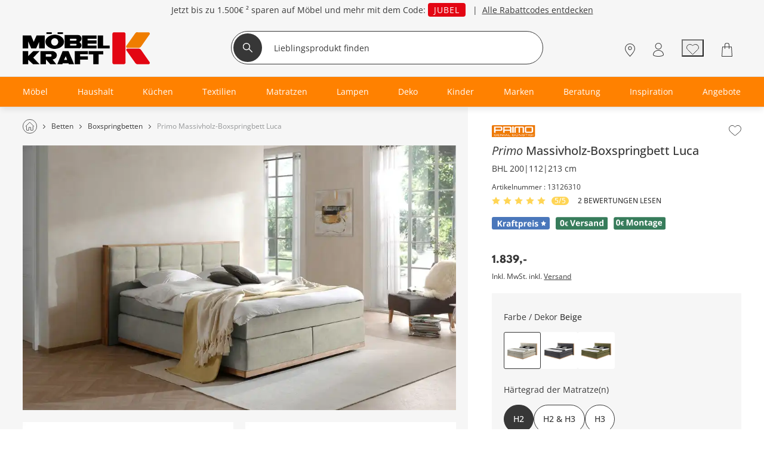

--- FILE ---
content_type: text/html; charset=utf-8
request_url: https://www.moebel-kraft.de/artikel/13126310
body_size: 50639
content:
<!DOCTYPE html><html lang="de"><head><title>Primo Massivholz-Boxspringbett Luca | H2, 180 cm</title><meta charset="utf-8"><meta content="width=device-width, initial-scale=1, minimum-scale=1, maximum-scale=5" name="viewport"><meta content="telephone=no" name="format-detection"><meta name="description" content="Massivholz-Boxspringbett Luca von Primo... bei Möbel Kraft online bestellen und bequem liefern lassen"><meta property="og:type" content="product"><meta property="og:title" content="Primo Massivholz-Boxspringbett Luca, gefunden bei Möbel Kraft"><meta property="og:description" content="Modernes Design, Kopfteil mit Einfassung Eiche  massiv, In verschiedenen Farben und Größen lieferbar"><meta property="og:image" content="https://media.moebel-kraft.de/medias/medium/13126310_2-202102262235.webp"><link href="https://www.moebel-kraft.de/static-content/fonts/leagueSpartan/leaguespartan-bold-webfont.woff2" rel="preload" as="font" type="font/woff2" crossorigin><link href="https://www.moebel-kraft.de/static-content/fonts/OpenSans/open-sans-v27-latin-regular.woff2" rel="preload" as="font" type="font/woff2" crossorigin><link href="https://www.moebel-kraft.de/static-content/fonts/OpenSans/open-sans-v27-latin-700.woff2" rel="preload" as="font" type="font/woff2" crossorigin><link href="https://www.moebel-kraft.de/static-content/fonts/OpenSans/open-sans-v27-latin-500.woff2" rel="preload" as="font" type="font/woff2" crossorigin><link href="https://www.moebel-kraft.de/static-content/favicons/prod/kraft/favicon.ico" type="image/x-icon" rel="shortcut icon"><link rel="apple-touch-icon" sizes="180x180" href="https://www.moebel-kraft.de/static-content/favicons/prod/kraft/apple-touch-icon.png"><link rel="icon" type="image/png" sizes="32x32" href="https://www.moebel-kraft.de/static-content/favicons/prod/kraft/favicon-32x32.png"><link rel="icon" type="image/png" sizes="16x16" href="https://www.moebel-kraft.de/static-content/favicons/prod/kraft/favicon-16x16.png"><link rel="manifest" href="/manifest.json" crossorigin="use-credentials"><link rel="mask-icon" href="https://www.moebel-kraft.de/static-content/favicons/prod/kraft/safari-pinned-tab.svg" color="#EF7D00"><meta name="msapplication-config" content="https://www.moebel-kraft.de/static-content/favicons/prod/kraft/browserconfig.xml"><meta name="msapplication-TileColor" content="#da532c"><meta name="theme-color" content="#ffffff"><link href="/static-content/css/article-react-css-kraft.37f6c2f22d3f93f3ebd7.css" type="text/css" rel="stylesheet"><link href="/static-content/css/custom-vendor-kraft.ef7d59390cc013f93a26.css" type="text/css" rel="stylesheet"><link rel="preconnect" href="//widgets.trustedshops.com"><link rel="preconnect" href="https://www.googletagmanager.com"><link rel="preconnect" href="https://oss.maxcdn.com"><link rel="preconnect" href="https://media.moebel-kraft.de/"><script type="text/javascript" nonce="hB2G4SyYMzsoXUm50wcWA8kci3tgg2viLqDQHcp0X6c=">window.spContexts = {
  PaC1: {},
  productCon: {}
};

</script><script type="text/javascript" nonce="hB2G4SyYMzsoXUm50wcWA8kci3tgg2viLqDQHcp0X6c=">;(function (p, l, o, w, i, n, g,c) {
  if (!p[i]) {
    p.GlobalSnowplowNamespace = p.GlobalSnowplowNamespace || [];
    p.GlobalSnowplowNamespace.push(i);
    p[i] = function () {
      (p[i].q = p[i].q || []).push(arguments)
    };
    p[i].q = p[i].q || [];
    n = l.createElement(o);
    g = l.getElementsByTagName(o)[0];
    n.async = 1;
    n.src = w;
    g.parentNode.insertBefore(n, g)
    if(c !==''){
      n.integrity = c;
    }
  }
}(window, document, "script", "https://www.moebel-kraft.de/static-content/js/bundle/sp.a0077cb276e205ec0ffd.bundle.js", "snowplowKis",null,null, ""));

window.snowplowKis('newTracker', 'sc', document.location.hostname, {
  appId: 'kraft',
  forceSecureTracker: true,
  post: true,
  postPath: '/api/sp',
  encodeBase64: false,
  beacon: true,
  cookieSameSite: 'None',
  cookieSecure: true,
  anonymousTracking: false,
  stateStorageStrategy: 'cookieAndLocalStorage',
  contexts: {
    webPage: true,
    performanceTiming: true
  }
});</script><script type="application/ld+json">{
  "@context": "https://schema.org",
  "@type": "Organization",
  "url": "https://www.moebel-kraft.de",
  "logo": "https://www.moebel-kraft.de/static-content/images/_shops/kraft/logo.png"
}
</script></head><body class="body--ADS" id="responsive" data-tid="019be0d9-b4e1-7002-9bc5-941c0e182673" data-zip-code="" data-shopid="kraft" data-is-logged-in="false" data-page-type="ADS"><div id="optOuts" data-enable-snowplow="true" data-shop-event="false" data-ga="false" data-spl="false" data-mar="true" data-pers="true" data-stat="false"></div><script type="text/javascript" nonce="hB2G4SyYMzsoXUm50wcWA8kci3tgg2viLqDQHcp0X6c=">spContexts.PaC1.breadcrumb = "";
spContexts.PaC1.pageType = "ADS";
spContexts.PaC1.name = document.title;
</script><noscript><iframe src="https://www.googletagmanager.com/ns.html?id=GTM-MC59TRK&gtm_auth=TxUczLSsRTotVxJlvfIQ1Q&gtm_preview=env-2&gtm_cookies_win=x" height="0" width="0" style="display:none;visibility:hidden"></iframe></noscript><script>(function (w, d, s, l, i, a) {
  w[l] = w[l] || [];
  w[l].push({
    'gtm.start': new Date().getTime(),
    event: 'gtm.js'
  });
  var f = d.getElementsByTagName(s)[0],
    j = d.createElement(s),
    dl = l != 'dataLayer' ? '&l=' + l : '';
  j.async = true;
  j.src = 'https://www.googletagmanager.com/gtm.js?id=' + i + dl + a;
  f.parentNode.insertBefore(j, f);
})(window, document, 'script', 'dataLayer', 'GTM-MC59TRK', '&gtm_auth=TxUczLSsRTotVxJlvfIQ1Q&gtm_preview=env-2&gtm_cookies_win=x');</script><div class="snowGenerator" id="snowGenerator" data-options="{&quot;name&quot;:&quot;Schnee&quot;,&quot;amount&quot;:&quot;0&quot;,&quot;turbulence&quot;:&quot;1&quot;,&quot;speed&quot;:&quot;1&quot;,&quot;sizeVariation&quot;:&quot;1&quot;,&quot;fallingItem&quot;:&quot;https://media.moebel-kraft.de/images/cms/Snowflag-Edelweiss_1722942595735.png&quot;,&quot;hideS&quot;:true,&quot;hideM&quot;:false,&quot;includeURLs&quot;:&quot;/test-moebel-kraft-oktoberfest-bad-segeberg,/moebel-kraft-oktoberfest-buchholz&quot;}"><canvas width="100%" height="100%"></canvas></div><div id="breakpoint" data-url-path="/artikel/13126310"></div><header class="header" role="banner"><a class="skipLink" href="#mainContent">Kopfzeile und Hauptnavigation überspringen - Zum Inhalt</a><div class="header__container"><div class="aboveHeaderTeaser"><div class="campaign campaign--aboveHeaderTeaser" id="above_header" data-text="" data-title="" data-campaign="26KW02-133Jahre-ABOVE" data-ad="26KW02-133Jahre-ABOVE"><div class="aboveHeader" style="background-color: #f6f6f6"><div></div><div class="aboveHeader__textAboveHeader"><span><style>
 .ccm-p-text-align_center {text-align:center;}

.ccm-color-373737 {
color:#373737;}

.ccm-lineheight_1-5 {
line-height: 1.5;}

.ccm-MKO-code {
letter-spacing: 1px;
text-transform: uppercase;
background-color: #E30613;
border-radius: 4px;
color: #ffffff;
padding: 2px 10px 2px 10px;}

</style>
<p class="ccm-p-text-align_center ccm-color-373737 ccm-lineheight_1-5">Jetzt bis zu <strong>1.500€ ² </strong>sparen auf Möbel und mehr mit dem Code: <span class="ccm-MKO-code">JUBEL</span>   |  <a class="ccm-color-373737" href="/sale"> Alle Rabattcodes entdecken</a></p></span></div></div></div></div><div class="headerBrand headerBrand--default"><span class="headerBrand__hamburger"><div class="hamburger" role="button" aria-labelledby="Menü" aria-controls="navigation"><input class="hamburger__input" id="hamburger" type="checkbox" data-skip-icheck="true"/><label class="hamburger__box" for="hamburger"><span class="hamburger__inner"></span><span class="hamburger__label">Menü</span></label></div><div class="headerBrand__leftPanel"></div></span><div class="headerBrand__logo"><div class="logo"><a class="logo__link" href="/"><span class="logo__icon logo__icon--default"><svg version="1.1" xmlns="http://www.w3.org/2000/svg" x="0px" y="0px" width="130px" height="33px" viewbox="0 0 190 48" style="enable-background:new 0 0 190 48;" xml:space="preserve"><style type="text/css">.logoHeader0{fill:#E30613;}
.logoHeader1{fill:#EF7D00;}
.logoHeader2{fill-rule:evenodd;clip-rule:evenodd;}</style><title>Möbel Kraft - Zur Startseite</title><defs></defs><path class="logoHeader0" d="M134,2.9c0,0,0-0.1,0-0.1c0-0.3,0.1-0.6,0.2-1c0.1-0.3,0.2-0.5,0.4-0.8c0.2-0.2,0.4-0.4,0.6-0.6  c0.2-0.1,0.4-0.2,0.6-0.3c0.2-0.1,0.5-0.1,0.7-0.1c0,0,0.1,0,0.1,0h14.2c0,0,0.1,0,0.2,0c0.3,0,0.7,0.1,1,0.2  c0.3,0.1,0.6,0.3,0.8,0.5c0.2,0.1,0.4,0.3,0.5,0.6c0.1,0.2,0.2,0.4,0.3,0.6c0.1,0.3,0.1,0.6,0.1,0.9c0,0,0,0.1,0,0.1V45  c0,0,0,0.1,0,0.2c0,0.3,0,0.6-0.1,0.9c-0.1,0.2-0.2,0.5-0.3,0.6c-0.1,0.2-0.3,0.4-0.5,0.6c-0.2,0.2-0.5,0.3-0.8,0.4  c-0.3,0.1-0.7,0.2-1,0.2c-0.1,0-0.1,0-0.2,0h-14.2c0,0-0.1,0-0.1,0c-0.3,0-0.5,0-0.7-0.1c-0.2-0.1-0.4-0.2-0.6-0.3  c-0.2-0.1-0.5-0.3-0.6-0.6c-0.2-0.2-0.3-0.5-0.4-0.8c-0.1-0.3-0.2-0.6-0.2-1c0-0.1,0-0.1,0-0.2V2.9L134,2.9z"></path><path class="logoHeader1" d="M171.9,0.1h15.9c0,0,0.1,0,0.2,0c0.3,0,0.6,0.1,0.9,0.2c0.3,0.1,0.5,0.3,0.6,0.5c0.2,0.2,0.3,0.4,0.4,0.7  C190,1.8,190,2,190,2.3c0,0.1,0,0.3-0.1,0.4c0,0.2-0.1,0.3-0.2,0.5c0,0,0,0.1-0.1,0.1l-12.5,17.9c0,0,0,0.1-0.1,0.1  c-0.2,0.3-0.4,0.5-0.7,0.8c-0.2,0.2-0.5,0.4-0.7,0.5c-0.3,0.2-0.5,0.3-0.8,0.4c-0.2,0.1-0.5,0.2-0.7,0.2c-0.3,0-0.6,0.1-0.9,0.1  c0,0-0.1,0-0.2,0h-16.7c0,0-0.1,0-0.1,0c-0.2,0-0.5-0.1-0.7-0.2c-0.2-0.1-0.3-0.2-0.5-0.4c-0.1-0.1-0.2-0.3-0.3-0.5  c-0.1-0.2-0.1-0.4-0.1-0.6c0-0.2,0-0.3,0-0.5c0-0.2,0.1-0.4,0.2-0.5c0,0,0,0,0-0.1l13-18.4c0,0,0-0.1,0.1-0.1  c0.2-0.3,0.4-0.5,0.6-0.8c0.2-0.2,0.5-0.4,0.7-0.6c0.3-0.2,0.5-0.3,0.8-0.5c0.2-0.1,0.5-0.2,0.7-0.2c0.3-0.1,0.6-0.1,0.8-0.1  C171.8,0.1,171.8,0.1,171.9,0.1L171.9,0.1z"></path><path class="logoHeader0" d="M171.9,47.9c-0.1,0-0.1,0-0.2,0c-0.3,0-0.6,0-0.8-0.1c-0.3,0-0.5-0.1-0.7-0.2c-0.3-0.1-0.5-0.3-0.8-0.5  c-0.2-0.2-0.5-0.4-0.7-0.6c-0.2-0.2-0.5-0.5-0.6-0.8c0,0-0.1-0.1-0.1-0.1l-13-18.4c0,0,0-0.1,0-0.1c-0.1-0.2-0.2-0.3-0.2-0.5  c0-0.1-0.1-0.3,0-0.5c0-0.2,0-0.4,0.1-0.5c0.1-0.2,0.2-0.3,0.3-0.5c0.1-0.1,0.3-0.3,0.5-0.4c0.2-0.1,0.5-0.2,0.7-0.2  c0,0,0.1,0,0.1,0H173c0.1,0,0.1,0,0.2,0c0.3,0,0.6,0,0.9,0.1c0.3,0,0.5,0.1,0.7,0.2c0.3,0.1,0.6,0.2,0.8,0.4  c0.3,0.1,0.5,0.3,0.7,0.6c0.2,0.2,0.5,0.5,0.7,0.8c0,0,0.1,0.1,0.1,0.1l12.5,17.9c0,0,0.1,0.1,0.1,0.1c0.1,0.2,0.2,0.3,0.2,0.5  c0,0.2,0,0.3,0.1,0.5c0,0.3,0,0.5-0.1,0.8c-0.1,0.3-0.2,0.5-0.4,0.7c-0.2,0.2-0.4,0.4-0.6,0.5c-0.3,0.1-0.6,0.2-0.9,0.2  c0,0-0.1,0-0.2,0H171.9L171.9,47.9z"></path><g><rect class="logoHeader2" x="52.2" width="8" height="2.6"></rect><path class="logoHeader2" d="M69.9,31.5l-1.4-3.3h-8.8l-1.3,3.3h0L51.7,48h7.6l0.6-1.4h8.6l0.6,1.4h7.8L69.9,31.5L69.9,31.5z M61.8,41.4    l2.6-5.5l2.1,5.5H61.8z"></path><polygon class="logoHeader2" points="120.3,19.9 120.3,4.7 112.2,4.7 112.2,24.3 130,24.3 130,19.9 	"></polygon><rect class="logoHeader2" x="35.5" width="8" height="2.6"></rect><polygon class="logoHeader2" points="110.3,24.3 110.3,19.9 96.9,19.9 96.9,17.1 110.3,17.1 110.3,12.2 96.9,12.2 96.9,9.7 110.3,9.7     110.3,4.7 88.8,4.7 88.8,24.3 	"></polygon><path class="logoHeader2" d="M84.5,24.2c0.2-0.1,0.5-0.2,0.7-0.2c0.3-0.2,0.6-0.3,0.9-0.6c0.3-0.3,0.7-0.6,0.9-0.9c0.3-0.4,0.5-0.8,0.6-1.3    c0.1-0.4,0.2-0.7,0.2-1.1v-0.9c0-0.1,0-0.1-0.1-0.2c0-0.5-0.2-0.9-0.4-1.3c-0.1-0.4-0.3-0.7-0.5-1c-0.3-0.4-0.6-0.7-0.9-1.1    c-0.2-0.3-0.4-0.4-0.8-0.7c-0.1-0.1-0.2-0.2-0.4-0.3c0,0,0,0,0,0c0.1,0,0.1,0,0.1,0c0.1-0.1,0.2-0.1,0.3-0.2    c0.2-0.1,0.5-0.3,0.7-0.5c0.4-0.3,0.7-0.6,1-1c0.3-0.4,0.5-0.8,0.7-1.2c0.3-0.7,0.4-1.3,0.4-2c0-0.6-0.1-1.1-0.2-1.7    c-0.2-0.4-0.3-0.8-0.5-1.2c-0.2-0.5-0.5-0.9-0.9-1.3c-0.4-0.4-0.7-0.7-1.2-0.9c-0.6-0.3-1.2-0.3-1.9-0.4H62.7v19.7h21.2    C84.1,24.3,84.3,24.3,84.5,24.2z M80.4,19.1c0,0.2-0.2,0.3-0.2,0.5c0,0.1-0.2,0.2-0.3,0.3c-0.1,0.1-0.3,0.1-0.5,0.1L70.9,20v-2.7    h8.6c0,0,0.1,0,0.1,0c0,0,0.2,0,0.2,0c0.1,0.1,0.1,0.1,0.2,0.2c0.2,0.1,0.2,0.2,0.3,0.3c0.1,0.2,0.2,0.4,0.2,0.6    C80.5,18.6,80.5,18.9,80.4,19.1z M80.4,11.6c0,0.2-0.2,0.4-0.2,0.5c0,0.1-0.2,0.2-0.3,0.3c-0.2,0.2-0.5,0.2-0.8,0.2h-8.3V9.8h8.6    c0,0,0.1,0,0.1,0c0,0,0.2,0,0.2,0C79.9,9.9,79.9,10,80,10c0.2,0.1,0.2,0.2,0.3,0.3c0.1,0.1,0.2,0.4,0.2,0.5    C80.5,11.1,80.5,11.4,80.4,11.6z"></path><path class="logoHeader2" d="M50.2,31.5L50.2,31.5c-0.3-0.5-0.6-1-1-1.3c-0.6-0.5-1.2-0.9-1.8-1.2c-0.5-0.3-1.1-0.5-1.6-0.6    c-0.3-0.1-0.5-0.1-0.9-0.2H26.5V48h8.2v-7.4l6.7,7.4h8.9l-5.6-7.1v-0.1h0.1c0.3-0.1,0.6-0.1,0.9-0.2c0.6-0.2,1.2-0.4,1.7-0.7    c0.7-0.3,1.2-0.7,1.7-1.1c0.5-0.4,0.9-1,1.2-1.5c0.2-0.4,0.4-0.9,0.5-1.4c0.1-0.3,0.2-0.6,0.2-0.9v-1c-0.1-0.8-0.2-1.7-0.6-2.4    C50.3,31.7,50.2,31.6,50.2,31.5z M43.1,35.4c0,0.2-0.1,0.4-0.3,0.7c-0.1,0.1-0.2,0.2-0.3,0.2c-0.2,0.1-0.4,0.1-0.5,0.1h-7.4V33h7.6    c0,0,0.1,0,0.1,0c0.1,0,0.2,0.1,0.2,0.1c0,0.1,0.1,0.1,0.1,0.1c0.2,0.1,0.3,0.3,0.3,0.4c0.2,0.2,0.2,0.6,0.2,0.9    C43.2,34.7,43.2,35.1,43.1,35.4z"></path><polygon class="logoHeader2" points="120.5,28.3 98.5,28.3 98.5,33.2 105.4,33.2 105.4,48 113.6,48 113.6,33.2 120.5,33.2 120.5,33     120.5,33 120.5,28.3 120.5,28.3 	"></polygon><polygon class="logoHeader2" points="77.8,48 85.8,48 85.8,40.9 97.4,40.9 97.4,36.1 85.8,36.1 85.8,33 97.4,33 97.4,32.4 97.4,32.4     97.4,28.3 77.8,28.3 	"></polygon><path class="logoHeader2" d="M34.3,16.3c0.1,0.5,0.3,0.9,0.4,1.3c0.4,1,0.9,1.9,1.7,2.6c0.7,0.9,1.6,1.6,2.6,2.2c1.1,0.7,2.4,1.3,3.6,1.7    c1.1,0.3,2.1,0.6,3.2,0.7c0.4,0.1,0.9,0.1,1.4,0.1h1.4c1.4-0.1,2.8-0.3,4.1-0.7c1.2-0.3,2.3-0.8,3.4-1.4c1.1-0.6,2.1-1.4,3-2.3    c0.8-0.8,1.5-1.8,2-2.9c0.4-1.1,0.7-2.2,0.7-3.3c0-0.7-0.1-1.4-0.3-2.1c-0.2-0.5-0.3-0.9-0.4-1.3c-0.4-1-1-1.8-1.7-2.6    c-0.8-0.8-1.7-1.6-2.6-2.1c-1.1-0.8-2.4-1.3-3.6-1.7c-1.1-0.3-2.1-0.5-3.2-0.7c-0.5-0.1-0.9-0.1-1.4-0.1h-1.4    c-1.3,0-2.5,0.3-3.7,0.6c-1.2,0.3-2.4,0.7-3.5,1.3c-1.2,0.6-2.2,1.3-3.1,2.2c-0.9,0.8-1.6,1.8-2.1,2.8c-0.5,1-0.8,2.1-0.8,3.1    c0,0.2,0,0.4,0,0.6c0,0.2,0,0.4,0,0.5C34,15.3,34.1,15.8,34.3,16.3z M42.5,14.2c0-0.6,0.1-1.2,0.4-1.8c0.2-0.5,0.5-1,0.8-1.5    c0.4-0.4,0.8-0.8,1.2-1.1c0.4-0.2,0.8-0.4,1.2-0.6c0.6-0.2,1.1-0.3,1.7-0.3c0.7,0,1.4,0.1,2,0.4c0.5,0.2,1,0.5,1.4,0.9    c0.4,0.4,0.8,0.8,1.1,1.3c0.2,0.4,0.4,0.8,0.5,1.2c0.2,0.5,0.3,1.2,0.3,1.8c0,0.7-0.1,1.4-0.4,2c-0.2,0.6-0.5,1-0.9,1.5    c-0.4,0.4-0.8,0.8-1.2,1.1c-0.4,0.3-0.8,0.5-1.2,0.6c-0.5,0.2-1,0.3-1.4,0.3h-0.5c-0.2,0-0.3-0.1-0.5-0.1c-0.4,0-0.8-0.2-1.2-0.3    c-0.5-0.2-1-0.5-1.4-0.9c-0.4-0.3-0.8-0.8-1.1-1.3c-0.2-0.4-0.4-0.8-0.5-1.2c-0.2-0.4-0.3-1-0.3-1.5V14.2z"></path><polygon class="logoHeader2" points="8.3,13.9 12.8,24.3 20.1,24.3 24.6,14.4 24.6,24.3 33,24.3 33,4.7 20.8,4.7 16.5,14.4 12.5,4.7     0.1,4.7 0.1,24.3 8.3,24.3 	"></polygon><polygon class="logoHeader2" points="25.3,28.3 15.8,28.3 12.5,31.5 8.3,35.7 8.3,28.3 0,28.3 0,48 8.3,48 8.3,41.3 15.6,48 25.3,48     15.8,38 22.1,31.5 	"></polygon></g></svg></span></a></div></div><div class="headerBrand__search"><div class="searchForm"><form class="searchForm__form form-inline searchForm__form--default" name="searchForm" action="/suche" onsubmit="return ( setDirectSearchCookie() &amp;&amp; addBreakpointToCookie() &amp;&amp; validateSearchForm('searchFieldInputId') )" method="GET"><button class="searchForm__searchIcon" type="submit"><img src="/static-content/images/svg/searchLensWhite.svg" alt="Suche starten"/></button><input class="searchForm__field searchForm__field--default" id="searchFieldInputId" type="text" name="anfrage" maxlength="150" title="Geben Sie die Begriffe ein, nach denen Sie suchen." placeholder="Lieblingsprodukt finden" autocomplete="off" value=""/><button class="searchForm__clearButton" type="button" style="display:none"><img src="https://www.moebel-kraft.de/static-content/images/_shops/kraft/svg/icon_close_delete.svg" alt="Sucheingabe löschen"/></button></form></div><div class="searchForm__suggest"></div></div><div class="headerBrand__rightPanel"><div class="headerBrand__element headerBrand__element--store"><div class="headerElement headerElement--store"><span class="headerElement__label headerElement__label--store">Standorte</span><a class="headerElement__link headerElement__link--store" data-testid="headerBrandStores" href="/standorte" target="_self" aria-label="Standorte"><span class="headerElement__icon headerElement__icon--store"></span><span class="headerElement__text headerElement__text--store headerElement__text--hidden"><span class="headerElement__status headerElement__status--store"></span></span><span class="headerElement__suffix"> 9x vor Ort</span></a></div></div><div class="headerBrand__element headerBrand__element--career"><div class="headerElement headerElement--career"><span class="headerElement__label headerElement__label--career">Karriere</span><a class="headerElement__link headerElement__link--career" data-testid="headerBrandCareers" href="/karriere" target="_self" aria-label="Karriere"><span class="headerElement__icon headerElement__icon--career"></span><span class="headerElement__text headerElement__text--career headerElement__text--hidden"><span class="headerElement__status headerElement__status--career"></span></span><span class="headerElement__suffix">Job finden</span></a></div></div><div class="headerBrand__element headerBrand__element--login"><div class="headerElement headerElement--login"><span class="headerElement__label headerElement__label--login">Mein Konto</span><a class="headerElement__link headerElement__link--login" data-testid="headerBrandLogin" href="/login" target="_self" aria-label="Mein Konto Anmelden"><span class="headerElement__icon headerElement__icon--login"></span><span class="headerElement__text headerElement__text--login headerElement__text--hidden"><span class="headerElement__status headerElement__status--login">Anmelden</span></span></a></div></div><div class="headerBrand__element headerBrand__element--wishlist headerBrand__element--wishlistEmpty"><div class="headerElement headerElement--wishlist headerElement--wishlistEmpty" data-wish-list-login-required="data-wish-list-login-required"><span class="headerElement__label headerElement__label--wishlist headerElement__label--wishlistEmpty">Wunschliste</span><button class="headerElement__link headerElement__link--wishlist headerElement__link--wishlistEmpty" data-testid="headerBrandWishlist" target="_self" aria-label="Wunschliste 0"><span class="headerElement__icon headerElement__icon--wishlist headerElement__icon--wishlistEmpty"></span><span class="headerElement__text headerElement__text--wishlist headerElement__text--wishlistEmpty headerElement__text--hidden"><span class="headerElement__status headerElement__status--wishlist headerElement__status--wishlistEmpty">0</span></span><span class="headerElement__suffix">Artikel</span></button></div></div><div class="headerBrand__element headerBrand__element--cart headerBrand__element--cartEmpty"><div class="headerElement headerElement--cart headerElement--cartEmpty"><span class="headerElement__label headerElement__label--cart headerElement__label--cartEmpty">Warenkorb</span><a class="headerElement__link headerElement__link--cart headerElement__link--cartEmpty" data-testid="headerBrandCart" href="/warenkorb" target="_self" aria-label="Warenkorb 0"><span class="headerElement__icon headerElement__icon--cart headerElement__icon--cartEmpty"></span><span class="headerElement__text headerElement__text--cart headerElement__text--cartEmpty headerElement__text--hidden"><span class="headerElement__status headerElement__status--cart headerElement__status--cartEmpty">0</span></span><span class="headerElement__suffix">Artikel</span></a></div></div></div></div><nav class="headerMenu__container" id="headerMenuContainer" role="navigation" aria-label="Hauptnavigation"><div class="headerMenu__content"><div class="headerMenu headerMenu__scrollableContent headerMenu--default headerMenu--noChild"><button class="headerMenu__stuntHamburger"></button><div class="headerMenu__navigation"><div class="headerMenu__menuInSM"></div><div class="headerMenu__menuInSM headerMenu__menuInSM--navigation"><span class="menuHeading menuHeading--mainCategory menuHeading--UnserSortiment"><span class="menuHeading__font menuHeading__font--mainCategory">Unser Sortiment</span></span></div><style>@media all and (min-width: 960px) {
  
}</style><ul class="menu"><li class="menu__entry menu__entry--large"><span class="menu__link menu__link--hasFlyout menu__link--default menu__link--moebel" data-id="019be073-868d-7002-913d-a19b556659a2" data-flyout-ajax="false" data-has-children="true"><a class="menu__linkHref menu__linkHref--default" data-testid="menuEntry_moebel" href="/moebel" target="_self"><span class="menuLinkTitles menuLinkTitles--default" style="background-color:null;color:null;"><span>Möbel</span></span></a><span class="menu__menuArrow"></span></span><span class="flyoutMenu flyoutMenu--default flyoutMenu--large" data-flyout-menu-id="019be073-868d-7002-913d-a19b556659a2" id="Möbel"><span class="flyoutMenu__wrapper"><ul class="flyoutMenu__container flyoutMenu__container--default"><span class="flyoutMenu__parentContainer"><span class="flyoutMenuParentItem"><span class="flyoutMenuParentItem__backToParent"><button class="flyoutMenuParentItem__backToParentButton"><span class="flyoutMenuParentItem__backToParentButtonText">Zurück</span></button><span class="flyoutMenuParentItem__backToParentTitle" data-parent-url="/moebel"><span class="menuHeading menuHeading--default menuHeading--Möbel"><span class="menuHeading__font menuHeading__font--default">Möbel</span></span></span><button class="flyoutMenuParentItem__navigationCloseIcon"></button></span><span class="flyoutMenuParentItem__category"><span class="flyoutMenuParentItem__link"><span class="menuHeading menuHeading--subHeading menuHeading--AlleMöbel"><span class="menuHeading__font menuHeading__font--subHeading">Alle Möbel</span></span><a class="buttonTextIcon buttonTextIcon--arrowRight" href="/moebel" data-testid=""><span class="buttonTextIcon__icon buttonTextIcon__icon--arrowRight"><svg xmlns="http://www.w3.org/2000/svg" width="7.311" height="13.121" viewbox="0 0 7.311 13.121"><g id="arrow_right_left" transform="translate(1.061 1.061)"><path id="Pfad_2002" d="M-23943-19234l1.836,1.834,3.662,3.666-5.5,5.5" transform="translate(23943 19234)" fill="none" stroke="#373737" stroke-linecap="round" stroke-linejoin="round" stroke-width="1.5"> </path></g></svg></span><span class="buttonTextIcon__label buttonTextIcon__label--arrowRight">Alle Möbel</span></a></span></span></span></span><span class="flyoutMenu__column flyoutMenuColumns--Möbel"><li><span class="flyoutTile" aria-label="Sofas"><span class="flyoutTile__Headline" data-id="019be0d9-b4f8-7002-9bc5-9f45bb04a17f"><div class="flyoutTile__icon"><img src="https://media.moebel-kraft.de/images/cms/ICN_SOFAS_1664274163737.svg"/></div><a href="/sofas" target="_self">Sofas</a><span class="flyoutTile__arrow flyoutTile__arrow--right"></span></span><span class="flyoutTile__subCategoriesContainer" data-id="019be0d9-b4f8-7002-9bc5-9f45bb04a17f"><span class="flyoutTile__subCategoriesParentContainer"><span class="flyoutMenuParentItem"><span class="flyoutMenuParentItem__backToParent"><button class="flyoutMenuParentItem__backToParentButton" data-parent-id="019be0d9-b4f8-7002-9bc5-9f45bb04a17f"><span class="flyoutMenuParentItem__backToParentButtonText">Zurück</span></button><span class="flyoutMenuParentItem__backToParentTitle" data-parent-url="/sofas"><span class="menuHeading menuHeading--Sofas"><span class="menuHeading__font">Sofas</span></span></span><button class="flyoutMenuParentItem__navigationCloseIcon"></button></span><span class="flyoutMenuParentItem__category"><span class="flyoutMenuParentItem__link"><span class="menuHeading menuHeading--subHeading menuHeading--AlleSofas"><span class="menuHeading__font menuHeading__font--subHeading">Alle Sofas</span></span><a class="buttonTextIcon buttonTextIcon--arrowRight" href="/sofas" data-testid=""><span class="buttonTextIcon__icon buttonTextIcon__icon--arrowRight"><svg xmlns="http://www.w3.org/2000/svg" width="7.311" height="13.121" viewbox="0 0 7.311 13.121"><g id="arrow_right_left" transform="translate(1.061 1.061)"><path id="Pfad_2002" d="M-23943-19234l1.836,1.834,3.662,3.666-5.5,5.5" transform="translate(23943 19234)" fill="none" stroke="#373737" stroke-linecap="round" stroke-linejoin="round" stroke-width="1.5"> </path></g></svg></span><span class="buttonTextIcon__label buttonTextIcon__label--arrowRight">Alle Sofas</span></a></span></span></span></span><ul class="flyoutSubCategories" data-parent-ul-id="019be0d9-b4f8-7002-9bc5-9f45bb04a17f"><li class="flyoutSubCategories__item"><a class="flyoutSubCategories__link" href="/ecksofas" target="_self">Ecksofas</a></li><li class="flyoutSubCategories__item"><a class="flyoutSubCategories__link" href="/schlafsofas" target="_self">Schlafsofas</a></li><li class="flyoutSubCategories__item"><a class="flyoutSubCategories__link" href="/wohnlandschaften" target="_self">Wohnlandschaften</a></li><li class="flyoutSubCategories__item"><a class="flyoutSubCategories__link" href="/big-sofa" target="_self">Big-Sofas</a></li><li class="flyoutSubCategories__item flyoutSubCategories__item--hidden"><a class="flyoutSubCategories__link" href="/big-sofa" target="_self">Big-Sofas</a></li><li class="flyoutSubCategories__item flyoutSubCategories__item--hidden"><a class="flyoutSubCategories__link" href="/einzelsofas" target="_self">Einzelsofas</a></li><li class="flyoutSubCategories__item flyoutSubCategories__item--hidden"><a class="flyoutSubCategories__link" href="/2-sitzer-sofa" target="_self">2-Sitzer</a></li><li class="flyoutSubCategories__item flyoutSubCategories__item--hidden"><a class="flyoutSubCategories__link" href="/3-sitzer-sofa" target="_self">3-Sitzer</a></li><li class="flyoutSubCategories__item flyoutSubCategories__item--hidden"><a class="flyoutSubCategories__link" href="/sitzgruppen" target="_self">Sitzgruppen</a></li><li class="flyoutSubCategories__item flyoutSubCategories__item--moreLabel"><span data-mlk="317571686375" data-target="_self">Alle ansehen</span></li><li class="flyoutSubCategories__moreLabel"><a class="buttonTextIcon buttonTextIcon--arrowRight" href="/sofas" data-testid=""><span class="buttonTextIcon__icon buttonTextIcon__icon--arrowRight"><svg xmlns="http://www.w3.org/2000/svg" width="7.311" height="13.121" viewbox="0 0 7.311 13.121"><g id="arrow_right_left" transform="translate(1.061 1.061)"><path id="Pfad_2002" d="M-23943-19234l1.836,1.834,3.662,3.666-5.5,5.5" transform="translate(23943 19234)" fill="none" stroke="#373737" stroke-linecap="round" stroke-linejoin="round" stroke-width="1.5"> </path></g></svg></span><span class="buttonTextIcon__label buttonTextIcon__label--arrowRight">Alle ansehen</span></a></li></ul></span></span></li><li><span class="flyoutTile flyoutTile--last" aria-label="Betten"><span class="flyoutTile__Headline" data-id="019be0d9-b4f8-7002-9bc5-a2e6703541c5"><div class="flyoutTile__icon"><img src="https://media.moebel-kraft.de/images/cms/ICN_BETTEN_1664273314741.svg"/></div><a href="/betten" target="_self">Betten</a><span class="flyoutTile__arrow flyoutTile__arrow--right"></span></span><span class="flyoutTile__subCategoriesContainer" data-id="019be0d9-b4f8-7002-9bc5-a2e6703541c5"><span class="flyoutTile__subCategoriesParentContainer"><span class="flyoutMenuParentItem"><span class="flyoutMenuParentItem__backToParent"><button class="flyoutMenuParentItem__backToParentButton" data-parent-id="019be0d9-b4f8-7002-9bc5-a2e6703541c5"><span class="flyoutMenuParentItem__backToParentButtonText">Zurück</span></button><span class="flyoutMenuParentItem__backToParentTitle" data-parent-url="/betten"><span class="menuHeading menuHeading--Betten"><span class="menuHeading__font">Betten</span></span></span><button class="flyoutMenuParentItem__navigationCloseIcon"></button></span><span class="flyoutMenuParentItem__category"><span class="flyoutMenuParentItem__link"><span class="menuHeading menuHeading--subHeading menuHeading--AlleBetten"><span class="menuHeading__font menuHeading__font--subHeading">Alle Betten</span></span><a class="buttonTextIcon buttonTextIcon--arrowRight" href="/betten" data-testid=""><span class="buttonTextIcon__icon buttonTextIcon__icon--arrowRight"><svg xmlns="http://www.w3.org/2000/svg" width="7.311" height="13.121" viewbox="0 0 7.311 13.121"><g id="arrow_right_left" transform="translate(1.061 1.061)"><path id="Pfad_2002" d="M-23943-19234l1.836,1.834,3.662,3.666-5.5,5.5" transform="translate(23943 19234)" fill="none" stroke="#373737" stroke-linecap="round" stroke-linejoin="round" stroke-width="1.5"> </path></g></svg></span><span class="buttonTextIcon__label buttonTextIcon__label--arrowRight">Alle Betten</span></a></span></span></span></span><ul class="flyoutSubCategories flyoutSubCategories--last" data-parent-ul-id="019be0d9-b4f8-7002-9bc5-a2e6703541c5"><li class="flyoutSubCategories__item"><a class="flyoutSubCategories__link" href="/boxspring-bett" target="_self">Boxspringbetten</a></li><li class="flyoutSubCategories__item"><a class="flyoutSubCategories__link" href="/bettgestelle" target="_self">Bettgestelle</a></li><li class="flyoutSubCategories__item"><a class="flyoutSubCategories__link" href="/polsterbetten" target="_self">Polsterbetten</a></li><li class="flyoutSubCategories__item"><a class="flyoutSubCategories__link" href="/doppelbetten" target="_self">Doppelbetten</a></li><li class="flyoutSubCategories__item flyoutSubCategories__item--hidden"><a class="flyoutSubCategories__link" href="/kinderbetten" target="_self">Kinderbetten</a></li><li class="flyoutSubCategories__item flyoutSubCategories__item--hidden"><a class="flyoutSubCategories__link" href="/einzelbetten" target="_self">Einzelbetten</a></li><li class="flyoutSubCategories__item flyoutSubCategories__item--hidden"><a class="flyoutSubCategories__link" href="/schrankklappbetten" target="_self">Schrankklappbetten</a></li><li class="flyoutSubCategories__item flyoutSubCategories__item--hidden"><a class="flyoutSubCategories__link" href="/gaestebetten" target="_self">Gästebetten</a></li><li class="flyoutSubCategories__item flyoutSubCategories__item--moreLabel"><span data-mlk="31646776766770" data-target="_self">Alle ansehen</span></li><li class="flyoutSubCategories__moreLabel"><a class="buttonTextIcon buttonTextIcon--arrowRight" href="/betten" data-testid=""><span class="buttonTextIcon__icon buttonTextIcon__icon--arrowRight"><svg xmlns="http://www.w3.org/2000/svg" width="7.311" height="13.121" viewbox="0 0 7.311 13.121"><g id="arrow_right_left" transform="translate(1.061 1.061)"><path id="Pfad_2002" d="M-23943-19234l1.836,1.834,3.662,3.666-5.5,5.5" transform="translate(23943 19234)" fill="none" stroke="#373737" stroke-linecap="round" stroke-linejoin="round" stroke-width="1.5"> </path></g></svg></span><span class="buttonTextIcon__label buttonTextIcon__label--arrowRight">Alle ansehen</span></a></li></ul></span></span></li></span><span class="flyoutMenu__column flyoutMenuColumns--Möbel"><li><span class="flyoutTile" aria-label="Kommoden &amp; Sideboards"><span class="flyoutTile__Headline" data-id="019be0d9-b4f8-7002-9bc5-adb22872f52b"><div class="flyoutTile__icon"><img src="https://media.moebel-kraft.de/images/cms/ICN_KOMMODEN-SIDEBOARDS_1664273858336.svg"/></div><a href="/kommoden-sideboards" target="_self">Kommoden &amp; Sideboards</a><span class="flyoutTile__arrow flyoutTile__arrow--right"></span></span><span class="flyoutTile__subCategoriesContainer" data-id="019be0d9-b4f8-7002-9bc5-adb22872f52b"><span class="flyoutTile__subCategoriesParentContainer"><span class="flyoutMenuParentItem"><span class="flyoutMenuParentItem__backToParent"><button class="flyoutMenuParentItem__backToParentButton" data-parent-id="019be0d9-b4f8-7002-9bc5-adb22872f52b"><span class="flyoutMenuParentItem__backToParentButtonText">Zurück</span></button><span class="flyoutMenuParentItem__backToParentTitle" data-parent-url="/kommoden-sideboards"><span class="menuHeading menuHeading--KommodenSideboards"><span class="menuHeading__font">Kommoden &amp; Sideboards</span></span></span><button class="flyoutMenuParentItem__navigationCloseIcon"></button></span><span class="flyoutMenuParentItem__category"><span class="flyoutMenuParentItem__link"><span class="menuHeading menuHeading--subHeading menuHeading--AlleKommodenSideboards"><span class="menuHeading__font menuHeading__font--subHeading">Alle Kommoden &amp; Sideboards</span></span><a class="buttonTextIcon buttonTextIcon--arrowRight" href="/kommoden-sideboards" data-testid=""><span class="buttonTextIcon__icon buttonTextIcon__icon--arrowRight"><svg xmlns="http://www.w3.org/2000/svg" width="7.311" height="13.121" viewbox="0 0 7.311 13.121"><g id="arrow_right_left" transform="translate(1.061 1.061)"><path id="Pfad_2002" d="M-23943-19234l1.836,1.834,3.662,3.666-5.5,5.5" transform="translate(23943 19234)" fill="none" stroke="#373737" stroke-linecap="round" stroke-linejoin="round" stroke-width="1.5"> </path></g></svg></span><span class="buttonTextIcon__label buttonTextIcon__label--arrowRight">Alle Kommoden &amp; Sideboards</span></a></span></span></span></span><ul class="flyoutSubCategories" data-parent-ul-id="019be0d9-b4f8-7002-9bc5-adb22872f52b"><li class="flyoutSubCategories__item"><a class="flyoutSubCategories__link" href="/kommoden" target="_self">Kommoden</a></li><li class="flyoutSubCategories__item flyoutSubCategories__item--hidden"><a class="flyoutSubCategories__link" href="/vitrinen" target="_self">Vitrinen</a></li><li class="flyoutSubCategories__item"><a class="flyoutSubCategories__link" href="/highboards" target="_self">Highboards</a></li><li class="flyoutSubCategories__item"><a class="flyoutSubCategories__link" href="/tv-lowboard" target="_self">Lowboards</a></li><li class="flyoutSubCategories__item"><a class="flyoutSubCategories__link" href="/sideboards" target="_self">Sideboards</a></li><li class="flyoutSubCategories__item flyoutSubCategories__item--hidden"><a class="flyoutSubCategories__link" href="/sekretaere" target="_self">Sekretäre</a></li><li class="flyoutSubCategories__item flyoutSubCategories__item--moreLabel"><span data-mlk="316d716f6f716667702f756b6667647163746675" data-target="_self">Alle ansehen</span></li><li class="flyoutSubCategories__moreLabel"><a class="buttonTextIcon buttonTextIcon--arrowRight" href="/kommoden-sideboards" data-testid=""><span class="buttonTextIcon__icon buttonTextIcon__icon--arrowRight"><svg xmlns="http://www.w3.org/2000/svg" width="7.311" height="13.121" viewbox="0 0 7.311 13.121"><g id="arrow_right_left" transform="translate(1.061 1.061)"><path id="Pfad_2002" d="M-23943-19234l1.836,1.834,3.662,3.666-5.5,5.5" transform="translate(23943 19234)" fill="none" stroke="#373737" stroke-linecap="round" stroke-linejoin="round" stroke-width="1.5"> </path></g></svg></span><span class="buttonTextIcon__label buttonTextIcon__label--arrowRight">Alle ansehen</span></a></li></ul></span></span></li><li><span class="flyoutTile flyoutTile--last" aria-label="Schränke"><span class="flyoutTile__Headline" data-id="019be0d9-b4f8-7002-9bc5-b56f290b5c1a"><div class="flyoutTile__icon"><img src="https://media.moebel-kraft.de/images/cms/ICN_SCHRAENKE_1664274128547.svg"/></div><a href="/schraenke" target="_self">Schränke</a><span class="flyoutTile__arrow flyoutTile__arrow--right"></span></span><span class="flyoutTile__subCategoriesContainer" data-id="019be0d9-b4f8-7002-9bc5-b56f290b5c1a"><span class="flyoutTile__subCategoriesParentContainer"><span class="flyoutMenuParentItem"><span class="flyoutMenuParentItem__backToParent"><button class="flyoutMenuParentItem__backToParentButton" data-parent-id="019be0d9-b4f8-7002-9bc5-b56f290b5c1a"><span class="flyoutMenuParentItem__backToParentButtonText">Zurück</span></button><span class="flyoutMenuParentItem__backToParentTitle" data-parent-url="/schraenke"><span class="menuHeading menuHeading--Schränke"><span class="menuHeading__font">Schränke</span></span></span><button class="flyoutMenuParentItem__navigationCloseIcon"></button></span><span class="flyoutMenuParentItem__category"><span class="flyoutMenuParentItem__link"><span class="menuHeading menuHeading--subHeading menuHeading--AlleSchränke"><span class="menuHeading__font menuHeading__font--subHeading">Alle Schränke</span></span><a class="buttonTextIcon buttonTextIcon--arrowRight" href="/schraenke" data-testid=""><span class="buttonTextIcon__icon buttonTextIcon__icon--arrowRight"><svg xmlns="http://www.w3.org/2000/svg" width="7.311" height="13.121" viewbox="0 0 7.311 13.121"><g id="arrow_right_left" transform="translate(1.061 1.061)"><path id="Pfad_2002" d="M-23943-19234l1.836,1.834,3.662,3.666-5.5,5.5" transform="translate(23943 19234)" fill="none" stroke="#373737" stroke-linecap="round" stroke-linejoin="round" stroke-width="1.5"> </path></g></svg></span><span class="buttonTextIcon__label buttonTextIcon__label--arrowRight">Alle Schränke</span></a></span></span></span></span><ul class="flyoutSubCategories flyoutSubCategories--last" data-parent-ul-id="019be0d9-b4f8-7002-9bc5-b56f290b5c1a"><li class="flyoutSubCategories__item"><a class="flyoutSubCategories__link" href="/kleiderschrank" target="_self">Kleiderschränke</a></li><li class="flyoutSubCategories__item"><a class="flyoutSubCategories__link" href="/wandschraenke" target="_self">Wandschränke</a></li><li class="flyoutSubCategories__item"><a class="flyoutSubCategories__link" href="/vitrinen" target="_self">Vitrinen</a></li><li class="flyoutSubCategories__item"><a class="flyoutSubCategories__link" href="/aktenschraenke" target="_self">Aktenschränke</a></li><li class="flyoutSubCategories__item flyoutSubCategories__item--hidden"><a class="flyoutSubCategories__link" href="/schuhschraenke" target="_self">Schuhschränke</a></li><li class="flyoutSubCategories__item flyoutSubCategories__item--hidden"><a class="flyoutSubCategories__link" href="/schranksysteme" target="_self">Schranksysteme</a></li><li class="flyoutSubCategories__item flyoutSubCategories__item--hidden"><a class="flyoutSubCategories__link" href="/dielenschraenke" target="_self">Garderobenschränke</a></li><li class="flyoutSubCategories__item flyoutSubCategories__item--hidden"><a class="flyoutSubCategories__link" href="/buffets" target="_self">Buffets</a></li><li class="flyoutSubCategories__item flyoutSubCategories__item--hidden"><a class="flyoutSubCategories__link" href="/rollcontainer" target="_self">Rollcontainer</a></li><li class="flyoutSubCategories__item flyoutSubCategories__item--hidden"><a class="flyoutSubCategories__link" href="/haengeschraenke" target="_self">Hängeschränke</a></li><li class="flyoutSubCategories__item flyoutSubCategories__item--hidden"><a class="flyoutSubCategories__link" href="/vitrinen-anrichten" target="_self">Vitrinen &amp; Anrichten</a></li><li class="flyoutSubCategories__item flyoutSubCategories__item--moreLabel"><span data-mlk="3175656a746367706d67" data-target="_self">Alle ansehen</span></li><li class="flyoutSubCategories__moreLabel"><a class="buttonTextIcon buttonTextIcon--arrowRight" href="/schraenke" data-testid=""><span class="buttonTextIcon__icon buttonTextIcon__icon--arrowRight"><svg xmlns="http://www.w3.org/2000/svg" width="7.311" height="13.121" viewbox="0 0 7.311 13.121"><g id="arrow_right_left" transform="translate(1.061 1.061)"><path id="Pfad_2002" d="M-23943-19234l1.836,1.834,3.662,3.666-5.5,5.5" transform="translate(23943 19234)" fill="none" stroke="#373737" stroke-linecap="round" stroke-linejoin="round" stroke-width="1.5"> </path></g></svg></span><span class="buttonTextIcon__label buttonTextIcon__label--arrowRight">Alle ansehen</span></a></li></ul></span></span></li></span><span class="flyoutMenu__column flyoutMenuColumns--Möbel"><li><span class="flyoutTile" aria-label="Tische"><span class="flyoutTile__Headline" data-id="019be0d9-b4f8-7002-9bc5-b8471c20a116"><div class="flyoutTile__icon"><img src="https://media.moebel-kraft.de/images/cms/ICN_TISCHE_1664286278855.svg"/></div><a href="/tische" target="_self">Tische</a><span class="flyoutTile__arrow flyoutTile__arrow--right"></span></span><span class="flyoutTile__subCategoriesContainer" data-id="019be0d9-b4f8-7002-9bc5-b8471c20a116"><span class="flyoutTile__subCategoriesParentContainer"><span class="flyoutMenuParentItem"><span class="flyoutMenuParentItem__backToParent"><button class="flyoutMenuParentItem__backToParentButton" data-parent-id="019be0d9-b4f8-7002-9bc5-b8471c20a116"><span class="flyoutMenuParentItem__backToParentButtonText">Zurück</span></button><span class="flyoutMenuParentItem__backToParentTitle" data-parent-url="/tische"><span class="menuHeading menuHeading--Tische"><span class="menuHeading__font">Tische</span></span></span><button class="flyoutMenuParentItem__navigationCloseIcon"></button></span><span class="flyoutMenuParentItem__category"><span class="flyoutMenuParentItem__link"><span class="menuHeading menuHeading--subHeading menuHeading--AlleTische"><span class="menuHeading__font menuHeading__font--subHeading">Alle Tische</span></span><a class="buttonTextIcon buttonTextIcon--arrowRight" href="/tische" data-testid=""><span class="buttonTextIcon__icon buttonTextIcon__icon--arrowRight"><svg xmlns="http://www.w3.org/2000/svg" width="7.311" height="13.121" viewbox="0 0 7.311 13.121"><g id="arrow_right_left" transform="translate(1.061 1.061)"><path id="Pfad_2002" d="M-23943-19234l1.836,1.834,3.662,3.666-5.5,5.5" transform="translate(23943 19234)" fill="none" stroke="#373737" stroke-linecap="round" stroke-linejoin="round" stroke-width="1.5"> </path></g></svg></span><span class="buttonTextIcon__label buttonTextIcon__label--arrowRight">Alle Tische</span></a></span></span></span></span><ul class="flyoutSubCategories" data-parent-ul-id="019be0d9-b4f8-7002-9bc5-b8471c20a116"><li class="flyoutSubCategories__item"><a class="flyoutSubCategories__link" href="/esstische" target="_self">Esstische</a></li><li class="flyoutSubCategories__item"><a class="flyoutSubCategories__link" href="/couchtische" target="_self">Couchtische</a></li><li class="flyoutSubCategories__item"><a class="flyoutSubCategories__link" href="/schreibtische" target="_self">Schreibtische</a></li><li class="flyoutSubCategories__item"><a class="flyoutSubCategories__link" href="/beistelltische" target="_self">Beistelltische</a></li><li class="flyoutSubCategories__item flyoutSubCategories__item--hidden"><a class="flyoutSubCategories__link" href="/buerotische" target="_self">Bürotische</a></li><li class="flyoutSubCategories__item flyoutSubCategories__item--hidden"><a class="flyoutSubCategories__link" href="/nachttische" target="_self">Nachttische</a></li><li class="flyoutSubCategories__item flyoutSubCategories__item--hidden"><a class="flyoutSubCategories__link" href="/tischplatten" target="_self">Tischplatten</a></li><li class="flyoutSubCategories__item flyoutSubCategories__item--hidden"><a class="flyoutSubCategories__link" href="/bartische" target="_self">Bartische</a></li><li class="flyoutSubCategories__item flyoutSubCategories__item--hidden"><a class="flyoutSubCategories__link" href="/konsolentische" target="_self">Konsolentische</a></li><li class="flyoutSubCategories__item flyoutSubCategories__item--hidden"><a class="flyoutSubCategories__link" href="/servierwagen" target="_self">Servierwagen</a></li><li class="flyoutSubCategories__item flyoutSubCategories__item--hidden"><a class="flyoutSubCategories__link" href="/pc-tische" target="_self">Computertische</a></li><li class="flyoutSubCategories__item flyoutSubCategories__item--hidden"><a class="flyoutSubCategories__link" href="/frisiertische" target="_self">Frisiertische</a></li><li class="flyoutSubCategories__item flyoutSubCategories__item--hidden"><a class="flyoutSubCategories__link" href="/essgruppen" target="_self">Essgruppen</a></li><li class="flyoutSubCategories__item flyoutSubCategories__item--hidden"><a class="flyoutSubCategories__link" href="/schminktische" target="_self">Schminktische</a></li><li class="flyoutSubCategories__item flyoutSubCategories__item--moreLabel"><span data-mlk="31766b75656a67" data-target="_self">Alle ansehen</span></li><li class="flyoutSubCategories__moreLabel"><a class="buttonTextIcon buttonTextIcon--arrowRight" href="/tische" data-testid=""><span class="buttonTextIcon__icon buttonTextIcon__icon--arrowRight"><svg xmlns="http://www.w3.org/2000/svg" width="7.311" height="13.121" viewbox="0 0 7.311 13.121"><g id="arrow_right_left" transform="translate(1.061 1.061)"><path id="Pfad_2002" d="M-23943-19234l1.836,1.834,3.662,3.666-5.5,5.5" transform="translate(23943 19234)" fill="none" stroke="#373737" stroke-linecap="round" stroke-linejoin="round" stroke-width="1.5"> </path></g></svg></span><span class="buttonTextIcon__label buttonTextIcon__label--arrowRight">Alle ansehen</span></a></li></ul></span></span></li><li><span class="flyoutTile flyoutTile--last" aria-label="Stühle"><span class="flyoutTile__Headline" data-id="019be0d9-b4f8-7002-9bc5-c2973b6652aa"><div class="flyoutTile__icon"><img src="https://media.moebel-kraft.de/images/cms/ICN_STUEHLE_1664274193548.svg"/></div><a href="/stuehle" target="_self">Stühle</a><span class="flyoutTile__arrow flyoutTile__arrow--right"></span></span><span class="flyoutTile__subCategoriesContainer" data-id="019be0d9-b4f8-7002-9bc5-c2973b6652aa"><span class="flyoutTile__subCategoriesParentContainer"><span class="flyoutMenuParentItem"><span class="flyoutMenuParentItem__backToParent"><button class="flyoutMenuParentItem__backToParentButton" data-parent-id="019be0d9-b4f8-7002-9bc5-c2973b6652aa"><span class="flyoutMenuParentItem__backToParentButtonText">Zurück</span></button><span class="flyoutMenuParentItem__backToParentTitle" data-parent-url="/stuehle"><span class="menuHeading menuHeading--Stühle"><span class="menuHeading__font">Stühle</span></span></span><button class="flyoutMenuParentItem__navigationCloseIcon"></button></span><span class="flyoutMenuParentItem__category"><span class="flyoutMenuParentItem__link"><span class="menuHeading menuHeading--subHeading menuHeading--AlleStühle"><span class="menuHeading__font menuHeading__font--subHeading">Alle Stühle</span></span><a class="buttonTextIcon buttonTextIcon--arrowRight" href="/stuehle" data-testid=""><span class="buttonTextIcon__icon buttonTextIcon__icon--arrowRight"><svg xmlns="http://www.w3.org/2000/svg" width="7.311" height="13.121" viewbox="0 0 7.311 13.121"><g id="arrow_right_left" transform="translate(1.061 1.061)"><path id="Pfad_2002" d="M-23943-19234l1.836,1.834,3.662,3.666-5.5,5.5" transform="translate(23943 19234)" fill="none" stroke="#373737" stroke-linecap="round" stroke-linejoin="round" stroke-width="1.5"> </path></g></svg></span><span class="buttonTextIcon__label buttonTextIcon__label--arrowRight">Alle Stühle</span></a></span></span></span></span><ul class="flyoutSubCategories flyoutSubCategories--last" data-parent-ul-id="019be0d9-b4f8-7002-9bc5-c2973b6652aa"><li class="flyoutSubCategories__item"><a class="flyoutSubCategories__link" href="/esszimmerstuehle" target="_self">Esszimmerstühle</a></li><li class="flyoutSubCategories__item"><a class="flyoutSubCategories__link" href="/buerostuehle" target="_self">Bürostühle</a></li><li class="flyoutSubCategories__item"><a class="flyoutSubCategories__link" href="/barhocker" target="_self">Barhocker</a></li><li class="flyoutSubCategories__item"><a class="flyoutSubCategories__link" href="/freischwinger" target="_self">Freischwinger</a></li><li class="flyoutSubCategories__item flyoutSubCategories__item--moreLabel"><span data-mlk="31757677676a6e67" data-target="_self">Alle ansehen</span></li><li class="flyoutSubCategories__moreLabel"><a class="buttonTextIcon buttonTextIcon--arrowRight" href="/stuehle" data-testid=""><span class="buttonTextIcon__icon buttonTextIcon__icon--arrowRight"><svg xmlns="http://www.w3.org/2000/svg" width="7.311" height="13.121" viewbox="0 0 7.311 13.121"><g id="arrow_right_left" transform="translate(1.061 1.061)"><path id="Pfad_2002" d="M-23943-19234l1.836,1.834,3.662,3.666-5.5,5.5" transform="translate(23943 19234)" fill="none" stroke="#373737" stroke-linecap="round" stroke-linejoin="round" stroke-width="1.5"> </path></g></svg></span><span class="buttonTextIcon__label buttonTextIcon__label--arrowRight">Alle ansehen</span></a></li></ul></span></span></li></span><span class="flyoutMenu__column flyoutMenuColumns--Möbel"><li><span class="flyoutTile flyoutTile--last" aria-label="Matratzen"><span class="flyoutTile__Headline" data-id="019be0d9-b4f8-7002-9bc5-ca1c40d871cb"><div class="flyoutTile__icon"><img src="https://media.moebel-kraft.de/images/cms/ICN_MATRATZEN_1664274010326.svg"/></div><a href="/matratzen" target="_self">Matratzen</a><span class="flyoutTile__arrow flyoutTile__arrow--right"></span></span><span class="flyoutTile__subCategoriesContainer" data-id="019be0d9-b4f8-7002-9bc5-ca1c40d871cb"><span class="flyoutTile__subCategoriesParentContainer"><span class="flyoutMenuParentItem"><span class="flyoutMenuParentItem__backToParent"><button class="flyoutMenuParentItem__backToParentButton" data-parent-id="019be0d9-b4f8-7002-9bc5-ca1c40d871cb"><span class="flyoutMenuParentItem__backToParentButtonText">Zurück</span></button><span class="flyoutMenuParentItem__backToParentTitle" data-parent-url="/matratzen"><span class="menuHeading menuHeading--Matratzen"><span class="menuHeading__font">Matratzen</span></span></span><button class="flyoutMenuParentItem__navigationCloseIcon"></button></span><span class="flyoutMenuParentItem__category"><span class="flyoutMenuParentItem__link"><span class="menuHeading menuHeading--subHeading menuHeading--AlleMatratzen"><span class="menuHeading__font menuHeading__font--subHeading">Alle Matratzen</span></span><a class="buttonTextIcon buttonTextIcon--arrowRight" href="/matratzen" data-testid=""><span class="buttonTextIcon__icon buttonTextIcon__icon--arrowRight"><svg xmlns="http://www.w3.org/2000/svg" width="7.311" height="13.121" viewbox="0 0 7.311 13.121"><g id="arrow_right_left" transform="translate(1.061 1.061)"><path id="Pfad_2002" d="M-23943-19234l1.836,1.834,3.662,3.666-5.5,5.5" transform="translate(23943 19234)" fill="none" stroke="#373737" stroke-linecap="round" stroke-linejoin="round" stroke-width="1.5"> </path></g></svg></span><span class="buttonTextIcon__label buttonTextIcon__label--arrowRight">Alle Matratzen</span></a></span></span></span></span><ul class="flyoutSubCategories flyoutSubCategories--last" data-parent-ul-id="019be0d9-b4f8-7002-9bc5-ca1c40d871cb"><li class="flyoutSubCategories__item"><a class="flyoutSubCategories__link" href="/federkernmatratzen" target="_self">Federkernmatratzen</a></li><li class="flyoutSubCategories__item"><a class="flyoutSubCategories__link" href="/kaltschaummatratzen" target="_self">Kaltschaummatratzen</a></li><li class="flyoutSubCategories__item"><a class="flyoutSubCategories__link" href="/kindermatratzen" target="_self">Kindermatratzen</a></li><li class="flyoutSubCategories__item"><a class="flyoutSubCategories__link" href="/lattenroste" target="_self">Lattenroste</a></li><li class="flyoutSubCategories__item flyoutSubCategories__item--hidden"><a class="flyoutSubCategories__link" href="/zubehoer-betten" target="_self">Matratzen-Zubehör</a></li><li class="flyoutSubCategories__item flyoutSubCategories__item--hidden"><a class="flyoutSubCategories__link" href="/matratzen-topper" target="_self">Matratzen-Topper</a></li><li class="flyoutSubCategories__item flyoutSubCategories__item--moreLabel"><span data-mlk="316f63767463767c6770" data-target="_self">Alle ansehen</span></li><li class="flyoutSubCategories__moreLabel"><a class="buttonTextIcon buttonTextIcon--arrowRight" href="/matratzen" data-testid=""><span class="buttonTextIcon__icon buttonTextIcon__icon--arrowRight"><svg xmlns="http://www.w3.org/2000/svg" width="7.311" height="13.121" viewbox="0 0 7.311 13.121"><g id="arrow_right_left" transform="translate(1.061 1.061)"><path id="Pfad_2002" d="M-23943-19234l1.836,1.834,3.662,3.666-5.5,5.5" transform="translate(23943 19234)" fill="none" stroke="#373737" stroke-linecap="round" stroke-linejoin="round" stroke-width="1.5"> </path></g></svg></span><span class="buttonTextIcon__label buttonTextIcon__label--arrowRight">Alle ansehen</span></a></li></ul></span></span></li></span><span class="flyoutMenu__column flyoutMenuColumns--Möbel"><li><span class="flyoutTile flyoutTile--last" aria-label="Weitere Kategorien"><span class="flyoutTile__Headline" data-id="019be0d9-b4f8-7002-9bc5-d108dc2172df"><a href="/moebel" target="_self">Weitere Kategorien</a><span class="flyoutTile__arrow flyoutTile__arrow--right"></span></span><span class="flyoutTile__subCategoriesContainer" data-id="019be0d9-b4f8-7002-9bc5-d108dc2172df"><span class="flyoutTile__subCategoriesParentContainer"><span class="flyoutMenuParentItem"><span class="flyoutMenuParentItem__backToParent"><button class="flyoutMenuParentItem__backToParentButton" data-parent-id="019be0d9-b4f8-7002-9bc5-d108dc2172df"><span class="flyoutMenuParentItem__backToParentButtonText">Zurück</span></button><span class="flyoutMenuParentItem__backToParentTitle" data-parent-url="/moebel"><span class="menuHeading menuHeading--WeitereKategorien"><span class="menuHeading__font">Weitere Kategorien</span></span></span><button class="flyoutMenuParentItem__navigationCloseIcon"></button></span><span class="flyoutMenuParentItem__category"><span class="flyoutMenuParentItem__link"><span class="menuHeading menuHeading--subHeading menuHeading--AlleWeitereKategorien"><span class="menuHeading__font menuHeading__font--subHeading">Alle Weitere Kategorien</span></span><a class="buttonTextIcon buttonTextIcon--arrowRight" href="/moebel" data-testid=""><span class="buttonTextIcon__icon buttonTextIcon__icon--arrowRight"><svg xmlns="http://www.w3.org/2000/svg" width="7.311" height="13.121" viewbox="0 0 7.311 13.121"><g id="arrow_right_left" transform="translate(1.061 1.061)"><path id="Pfad_2002" d="M-23943-19234l1.836,1.834,3.662,3.666-5.5,5.5" transform="translate(23943 19234)" fill="none" stroke="#373737" stroke-linecap="round" stroke-linejoin="round" stroke-width="1.5"> </path></g></svg></span><span class="buttonTextIcon__label buttonTextIcon__label--arrowRight">Alle Weitere Kategorien</span></a></span></span></span></span><ul class="flyoutSubCategories flyoutSubCategories--last" data-parent-ul-id="019be0d9-b4f8-7002-9bc5-d108dc2172df"><li class="flyoutSubCategories__item"><a class="flyoutSubCategories__link" href="/sessel" target="_self">Sessel</a></li><li class="flyoutSubCategories__item"><a class="flyoutSubCategories__link" href="/garderobenschraenke" target="_self">Garderoben</a></li><li class="flyoutSubCategories__item"><a class="flyoutSubCategories__link" href="/wohnwaende-regale" target="_self">Wohnwände</a></li><li class="flyoutSubCategories__item"><a class="flyoutSubCategories__link" href="/regale" target="_self">Regale</a></li><li class="flyoutSubCategories__item"><a class="flyoutSubCategories__link" href="/gartenmoebel" target="_self">Gartenmöbel</a></li><li class="flyoutSubCategories__item"><a class="flyoutSubCategories__link" href="/sitzbaenke" target="_self">Bänke</a></li><li class="flyoutSubCategories__item"><a class="flyoutSubCategories__link" href="/hocker" target="_self">Hocker</a></li><li class="flyoutSubCategories__item"><a class="flyoutSubCategories__link" href="/tv-lowboard" target="_self">TV-Lowboards</a></li><li class="flyoutSubCategories__item"><a class="flyoutSubCategories__link" href="/hundesofas-hundebetten" target="_self">Hundesofas &amp; -betten</a></li><li class="flyoutSubCategories__item"><a class="flyoutSubCategories__link" href="/schrankkonfiguratoren" target="_self">Schrankkonfiguratoren</a></li><li class="flyoutSubCategories__item"><a class="flyoutSubCategories__link" href="/konfiguratoren" target="_self">Weitere Konfiguratoren</a></li><li class="flyoutSubCategories__item"><a class="flyoutSubCategories__link" href="/serienuebersicht" target="_self">Möbelserien</a></li><li class="flyoutSubCategories__item flyoutSubCategories__item--moreLabel"><span data-mlk="316f716764676e" data-target="_self">Alle ansehen</span></li><li class="flyoutSubCategories__moreLabel"><a class="buttonTextIcon buttonTextIcon--arrowRight" href="/moebel" data-testid=""><span class="buttonTextIcon__icon buttonTextIcon__icon--arrowRight"><svg xmlns="http://www.w3.org/2000/svg" width="7.311" height="13.121" viewbox="0 0 7.311 13.121"><g id="arrow_right_left" transform="translate(1.061 1.061)"><path id="Pfad_2002" d="M-23943-19234l1.836,1.834,3.662,3.666-5.5,5.5" transform="translate(23943 19234)" fill="none" stroke="#373737" stroke-linecap="round" stroke-linejoin="round" stroke-width="1.5"> </path></g></svg></span><span class="buttonTextIcon__label buttonTextIcon__label--arrowRight">Alle ansehen</span></a></li></ul></span></span></li></span><span class="flyoutMenu__column flyoutMenuColumns--Möbel"><li><span class="flyoutTile flyoutTile--last" aria-label="Räume"><span class="flyoutTile__Headline" data-id="019be0d9-b4f8-7002-9bc5-d9a66b4b81c4"><a href="/raeume" target="_self">Räume</a><span class="flyoutTile__arrow flyoutTile__arrow--right"></span></span><span class="flyoutTile__subCategoriesContainer" data-id="019be0d9-b4f8-7002-9bc5-d9a66b4b81c4"><span class="flyoutTile__subCategoriesParentContainer"><span class="flyoutMenuParentItem"><span class="flyoutMenuParentItem__backToParent"><button class="flyoutMenuParentItem__backToParentButton" data-parent-id="019be0d9-b4f8-7002-9bc5-d9a66b4b81c4"><span class="flyoutMenuParentItem__backToParentButtonText">Zurück</span></button><span class="flyoutMenuParentItem__backToParentTitle" data-parent-url="/raeume"><span class="menuHeading menuHeading--Räume"><span class="menuHeading__font">Räume</span></span></span><button class="flyoutMenuParentItem__navigationCloseIcon"></button></span><span class="flyoutMenuParentItem__category"><span class="flyoutMenuParentItem__link"><span class="menuHeading menuHeading--subHeading menuHeading--AlleRäume"><span class="menuHeading__font menuHeading__font--subHeading">Alle Räume</span></span><a class="buttonTextIcon buttonTextIcon--arrowRight" href="/raeume" data-testid=""><span class="buttonTextIcon__icon buttonTextIcon__icon--arrowRight"><svg xmlns="http://www.w3.org/2000/svg" width="7.311" height="13.121" viewbox="0 0 7.311 13.121"><g id="arrow_right_left" transform="translate(1.061 1.061)"><path id="Pfad_2002" d="M-23943-19234l1.836,1.834,3.662,3.666-5.5,5.5" transform="translate(23943 19234)" fill="none" stroke="#373737" stroke-linecap="round" stroke-linejoin="round" stroke-width="1.5"> </path></g></svg></span><span class="buttonTextIcon__label buttonTextIcon__label--arrowRight">Alle Räume</span></a></span></span></span></span><ul class="flyoutSubCategories flyoutSubCategories--last" data-parent-ul-id="019be0d9-b4f8-7002-9bc5-d9a66b4b81c4"><li class="flyoutSubCategories__item"><a class="flyoutSubCategories__link" href="/wohnzimmer" target="_self">Wohnzimmer</a></li><li class="flyoutSubCategories__item"><a class="flyoutSubCategories__link" href="/schlafzimmer" target="_self">Schlafzimmer</a></li><li class="flyoutSubCategories__item"><a class="flyoutSubCategories__link" href="/esszimmer" target="_self">Esszimmer</a></li><li class="flyoutSubCategories__item"><a class="flyoutSubCategories__link" href="/flur" target="_self">Garderobe &amp; Flur</a></li><li class="flyoutSubCategories__item"><a class="flyoutSubCategories__link" href="/babyzimmer" target="_self">Babyzimmer</a></li><li class="flyoutSubCategories__item"><a class="flyoutSubCategories__link" href="/kinderzimmer" target="_self">Kinderzimmer</a></li><li class="flyoutSubCategories__item"><a class="flyoutSubCategories__link" href="/jugendzimmer" target="_self">Jugendzimmer</a></li><li class="flyoutSubCategories__item"><a class="flyoutSubCategories__link" href="/badezimmer" target="_self">Badezimmer</a></li><li class="flyoutSubCategories__item"><a class="flyoutSubCategories__link" href="/buero" target="_self">Arbeitszimmer</a></li><li class="flyoutSubCategories__item"><a class="flyoutSubCategories__link" href="/garten" target="_self">Garten</a></li><li class="flyoutSubCategories__item"><a class="flyoutSubCategories__link" href="/kuechen" target="_self">Küche</a></li><li class="flyoutSubCategories__item flyoutSubCategories__item--moreLabel"><span data-mlk="31746367776f67" data-target="_self">Alle ansehen</span></li><li class="flyoutSubCategories__moreLabel"><a class="buttonTextIcon buttonTextIcon--arrowRight" href="/raeume" data-testid=""><span class="buttonTextIcon__icon buttonTextIcon__icon--arrowRight"><svg xmlns="http://www.w3.org/2000/svg" width="7.311" height="13.121" viewbox="0 0 7.311 13.121"><g id="arrow_right_left" transform="translate(1.061 1.061)"><path id="Pfad_2002" d="M-23943-19234l1.836,1.834,3.662,3.666-5.5,5.5" transform="translate(23943 19234)" fill="none" stroke="#373737" stroke-linecap="round" stroke-linejoin="round" stroke-width="1.5"> </path></g></svg></span><span class="buttonTextIcon__label buttonTextIcon__label--arrowRight">Alle ansehen</span></a></li></ul></span></span></li></span></ul></span></span></li><li class="menu__entry menu__entry--large"><span class="menu__link menu__link--hasFlyout menu__link--default menu__link--haushalt" data-id="019be073-868d-7002-913d-aa5385fd820f" data-flyout-ajax="false" data-has-children="true"><a class="menu__linkHref menu__linkHref--default" data-testid="menuEntry_haushalt" href="/haushalt" target="_self"><span class="menuLinkTitles menuLinkTitles--default" style="background-color:null;color:null;"><span>Haushalt</span></span></a><span class="menu__menuArrow"></span></span><span class="flyoutMenu flyoutMenu--default flyoutMenu--large" data-flyout-menu-id="019be073-868d-7002-913d-aa5385fd820f" id="Haushalt"><span class="flyoutMenu__wrapper"><ul class="flyoutMenu__container flyoutMenu__container--default"><span class="flyoutMenu__parentContainer"><span class="flyoutMenuParentItem"><span class="flyoutMenuParentItem__backToParent"><button class="flyoutMenuParentItem__backToParentButton"><span class="flyoutMenuParentItem__backToParentButtonText">Zurück</span></button><span class="flyoutMenuParentItem__backToParentTitle" data-parent-url="/haushalt"><span class="menuHeading menuHeading--default menuHeading--Haushalt"><span class="menuHeading__font menuHeading__font--default">Haushalt</span></span></span><button class="flyoutMenuParentItem__navigationCloseIcon"></button></span><span class="flyoutMenuParentItem__category"><span class="flyoutMenuParentItem__link"><span class="menuHeading menuHeading--subHeading menuHeading--AlleHaushalt"><span class="menuHeading__font menuHeading__font--subHeading">Alle Haushalt</span></span><a class="buttonTextIcon buttonTextIcon--arrowRight" href="/haushalt" data-testid=""><span class="buttonTextIcon__icon buttonTextIcon__icon--arrowRight"><svg xmlns="http://www.w3.org/2000/svg" width="7.311" height="13.121" viewbox="0 0 7.311 13.121"><g id="arrow_right_left" transform="translate(1.061 1.061)"><path id="Pfad_2002" d="M-23943-19234l1.836,1.834,3.662,3.666-5.5,5.5" transform="translate(23943 19234)" fill="none" stroke="#373737" stroke-linecap="round" stroke-linejoin="round" stroke-width="1.5"> </path></g></svg></span><span class="buttonTextIcon__label buttonTextIcon__label--arrowRight">Alle Haushalt</span></a></span></span></span></span><span class="flyoutMenu__column flyoutMenuColumns--Haushalt"><li><span class="flyoutTile flyoutTile--last" aria-label="Töpfe &amp; Pfannen"><span class="flyoutTile__Headline" data-id="019be0d9-b4f9-7002-9bc5-e01f34acce42"><div class="flyoutTile__icon"><img src="https://media.moebel-kraft.de/images/cms/ICN_TOEPFE-PFANNEN_1664274261944.svg"/></div><a href="/toepfe-pfannen" target="_self">Töpfe &amp; Pfannen</a><span class="flyoutTile__arrow flyoutTile__arrow--right"></span></span><span class="flyoutTile__subCategoriesContainer" data-id="019be0d9-b4f9-7002-9bc5-e01f34acce42"><span class="flyoutTile__subCategoriesParentContainer"><span class="flyoutMenuParentItem"><span class="flyoutMenuParentItem__backToParent"><button class="flyoutMenuParentItem__backToParentButton" data-parent-id="019be0d9-b4f9-7002-9bc5-e01f34acce42"><span class="flyoutMenuParentItem__backToParentButtonText">Zurück</span></button><span class="flyoutMenuParentItem__backToParentTitle" data-parent-url="/toepfe-pfannen"><span class="menuHeading menuHeading--TöpfePfannen"><span class="menuHeading__font">Töpfe &amp; Pfannen</span></span></span><button class="flyoutMenuParentItem__navigationCloseIcon"></button></span><span class="flyoutMenuParentItem__category"><span class="flyoutMenuParentItem__link"><span class="menuHeading menuHeading--subHeading menuHeading--AlleTöpfePfannen"><span class="menuHeading__font menuHeading__font--subHeading">Alle Töpfe &amp; Pfannen</span></span><a class="buttonTextIcon buttonTextIcon--arrowRight" href="/toepfe-pfannen" data-testid=""><span class="buttonTextIcon__icon buttonTextIcon__icon--arrowRight"><svg xmlns="http://www.w3.org/2000/svg" width="7.311" height="13.121" viewbox="0 0 7.311 13.121"><g id="arrow_right_left" transform="translate(1.061 1.061)"><path id="Pfad_2002" d="M-23943-19234l1.836,1.834,3.662,3.666-5.5,5.5" transform="translate(23943 19234)" fill="none" stroke="#373737" stroke-linecap="round" stroke-linejoin="round" stroke-width="1.5"> </path></g></svg></span><span class="buttonTextIcon__label buttonTextIcon__label--arrowRight">Alle Töpfe &amp; Pfannen</span></a></span></span></span></span><ul class="flyoutSubCategories flyoutSubCategories--last" data-parent-ul-id="019be0d9-b4f9-7002-9bc5-e01f34acce42"><li class="flyoutSubCategories__item"><a class="flyoutSubCategories__link" href="/kochtoepfe" target="_self">Töpfe</a></li><li class="flyoutSubCategories__item"><a class="flyoutSubCategories__link" href="/pfannen" target="_self">Pfannen</a></li><li class="flyoutSubCategories__item"><a class="flyoutSubCategories__link" href="/topf-sets" target="_self">Topf und Pfannen-Sets</a></li><li class="flyoutSubCategories__item flyoutSubCategories__item--hidden"><a class="flyoutSubCategories__link" href="/schnellkochtoepfe" target="_self">Schnellkochtöpfe</a></li><li class="flyoutSubCategories__item"><a class="flyoutSubCategories__link" href="/universalpfannen" target="_self">Bratpfannen</a></li><li class="flyoutSubCategories__item flyoutSubCategories__item--hidden"><a class="flyoutSubCategories__link" href="/schmorpfannen" target="_self">Schmorpfannen</a></li><li class="flyoutSubCategories__item flyoutSubCategories__item--hidden"><a class="flyoutSubCategories__link" href="/grillpfannen" target="_self">Grillpfannen</a></li><li class="flyoutSubCategories__item flyoutSubCategories__item--hidden"><a class="flyoutSubCategories__link" href="/spezialpfannen" target="_self">Spezial-Pfannen</a></li><li class="flyoutSubCategories__item flyoutSubCategories__item--moreLabel"><span data-mlk="317671677268672f72686370706770" data-target="_self">Alle ansehen</span></li><li class="flyoutSubCategories__moreLabel"><a class="buttonTextIcon buttonTextIcon--arrowRight" href="/toepfe-pfannen" data-testid=""><span class="buttonTextIcon__icon buttonTextIcon__icon--arrowRight"><svg xmlns="http://www.w3.org/2000/svg" width="7.311" height="13.121" viewbox="0 0 7.311 13.121"><g id="arrow_right_left" transform="translate(1.061 1.061)"><path id="Pfad_2002" d="M-23943-19234l1.836,1.834,3.662,3.666-5.5,5.5" transform="translate(23943 19234)" fill="none" stroke="#373737" stroke-linecap="round" stroke-linejoin="round" stroke-width="1.5"> </path></g></svg></span><span class="buttonTextIcon__label buttonTextIcon__label--arrowRight">Alle ansehen</span></a></li></ul></span></span></li></span><span class="flyoutMenu__column flyoutMenuColumns--Haushalt"><li><span class="flyoutTile flyoutTile--last" aria-label="Geschirr"><span class="flyoutTile__Headline" data-id="019be0d9-b4f9-7002-9bc5-ee008d8edb55"><div class="flyoutTile__icon"><img src="https://media.moebel-kraft.de/images/cms/ICN_GESCHIRR_1664273601442.svg"/></div><a href="/geschirr" target="_self">Geschirr</a><span class="flyoutTile__arrow flyoutTile__arrow--right"></span></span><span class="flyoutTile__subCategoriesContainer" data-id="019be0d9-b4f9-7002-9bc5-ee008d8edb55"><span class="flyoutTile__subCategoriesParentContainer"><span class="flyoutMenuParentItem"><span class="flyoutMenuParentItem__backToParent"><button class="flyoutMenuParentItem__backToParentButton" data-parent-id="019be0d9-b4f9-7002-9bc5-ee008d8edb55"><span class="flyoutMenuParentItem__backToParentButtonText">Zurück</span></button><span class="flyoutMenuParentItem__backToParentTitle" data-parent-url="/geschirr"><span class="menuHeading menuHeading--Geschirr"><span class="menuHeading__font">Geschirr</span></span></span><button class="flyoutMenuParentItem__navigationCloseIcon"></button></span><span class="flyoutMenuParentItem__category"><span class="flyoutMenuParentItem__link"><span class="menuHeading menuHeading--subHeading menuHeading--AlleGeschirr"><span class="menuHeading__font menuHeading__font--subHeading">Alle Geschirr</span></span><a class="buttonTextIcon buttonTextIcon--arrowRight" href="/geschirr" data-testid=""><span class="buttonTextIcon__icon buttonTextIcon__icon--arrowRight"><svg xmlns="http://www.w3.org/2000/svg" width="7.311" height="13.121" viewbox="0 0 7.311 13.121"><g id="arrow_right_left" transform="translate(1.061 1.061)"><path id="Pfad_2002" d="M-23943-19234l1.836,1.834,3.662,3.666-5.5,5.5" transform="translate(23943 19234)" fill="none" stroke="#373737" stroke-linecap="round" stroke-linejoin="round" stroke-width="1.5"> </path></g></svg></span><span class="buttonTextIcon__label buttonTextIcon__label--arrowRight">Alle Geschirr</span></a></span></span></span></span><ul class="flyoutSubCategories flyoutSubCategories--last" data-parent-ul-id="019be0d9-b4f9-7002-9bc5-ee008d8edb55"><li class="flyoutSubCategories__item"><a class="flyoutSubCategories__link" href="/geschirrsets" target="_self">Geschirrsets</a></li><li class="flyoutSubCategories__item"><a class="flyoutSubCategories__link" href="/teller" target="_self">Teller</a></li><li class="flyoutSubCategories__item flyoutSubCategories__item--hidden"><a class="flyoutSubCategories__link" href="/etageren" target="_self">Tabletts &amp; Etageren</a></li><li class="flyoutSubCategories__item flyoutSubCategories__item--hidden"><a class="flyoutSubCategories__link" href="/tassen" target="_self">Tassen</a></li><li class="flyoutSubCategories__item"><a class="flyoutSubCategories__link" href="/schalen" target="_self">Schalen</a></li><li class="flyoutSubCategories__item"><a class="flyoutSubCategories__link" href="/becher" target="_self">Becher</a></li><li class="flyoutSubCategories__item flyoutSubCategories__item--hidden"><a class="flyoutSubCategories__link" href="/suppenteller" target="_self">Suppenteller</a></li><li class="flyoutSubCategories__item flyoutSubCategories__item--hidden"><a class="flyoutSubCategories__link" href="/kindergeschirr" target="_self">Kindergeschirr</a></li><li class="flyoutSubCategories__item flyoutSubCategories__item--hidden"><a class="flyoutSubCategories__link" href="/butterdosen" target="_self">Butterdosen</a></li><li class="flyoutSubCategories__item flyoutSubCategories__item--hidden"><a class="flyoutSubCategories__link" href="/pastateller" target="_self">Pastateller</a></li><li class="flyoutSubCategories__item flyoutSubCategories__item--moreLabel"><span data-mlk="31696775656a6b7474" data-target="_self">Alle ansehen</span></li><li class="flyoutSubCategories__moreLabel"><a class="buttonTextIcon buttonTextIcon--arrowRight" href="/geschirr" data-testid=""><span class="buttonTextIcon__icon buttonTextIcon__icon--arrowRight"><svg xmlns="http://www.w3.org/2000/svg" width="7.311" height="13.121" viewbox="0 0 7.311 13.121"><g id="arrow_right_left" transform="translate(1.061 1.061)"><path id="Pfad_2002" d="M-23943-19234l1.836,1.834,3.662,3.666-5.5,5.5" transform="translate(23943 19234)" fill="none" stroke="#373737" stroke-linecap="round" stroke-linejoin="round" stroke-width="1.5"> </path></g></svg></span><span class="buttonTextIcon__label buttonTextIcon__label--arrowRight">Alle ansehen</span></a></li></ul></span></span></li></span><span class="flyoutMenu__column flyoutMenuColumns--Haushalt"><li><span class="flyoutTile flyoutTile--last" aria-label="Aufbewahren"><span class="flyoutTile__Headline" data-id="019be0d9-b4f9-7002-9bc5-f65aae786b51"><div class="flyoutTile__icon"><img src="https://media.moebel-kraft.de/images/cms/ICN_AUFBEWAHREN_1664273082844.svg"/></div><a href="/aufbewahrung" target="_self">Aufbewahren</a><span class="flyoutTile__arrow flyoutTile__arrow--right"></span></span><span class="flyoutTile__subCategoriesContainer" data-id="019be0d9-b4f9-7002-9bc5-f65aae786b51"><span class="flyoutTile__subCategoriesParentContainer"><span class="flyoutMenuParentItem"><span class="flyoutMenuParentItem__backToParent"><button class="flyoutMenuParentItem__backToParentButton" data-parent-id="019be0d9-b4f9-7002-9bc5-f65aae786b51"><span class="flyoutMenuParentItem__backToParentButtonText">Zurück</span></button><span class="flyoutMenuParentItem__backToParentTitle" data-parent-url="/aufbewahrung"><span class="menuHeading menuHeading--Aufbewahren"><span class="menuHeading__font">Aufbewahren</span></span></span><button class="flyoutMenuParentItem__navigationCloseIcon"></button></span><span class="flyoutMenuParentItem__category"><span class="flyoutMenuParentItem__link"><span class="menuHeading menuHeading--subHeading menuHeading--AlleAufbewahren"><span class="menuHeading__font menuHeading__font--subHeading">Alle Aufbewahren</span></span><a class="buttonTextIcon buttonTextIcon--arrowRight" href="/aufbewahrung" data-testid=""><span class="buttonTextIcon__icon buttonTextIcon__icon--arrowRight"><svg xmlns="http://www.w3.org/2000/svg" width="7.311" height="13.121" viewbox="0 0 7.311 13.121"><g id="arrow_right_left" transform="translate(1.061 1.061)"><path id="Pfad_2002" d="M-23943-19234l1.836,1.834,3.662,3.666-5.5,5.5" transform="translate(23943 19234)" fill="none" stroke="#373737" stroke-linecap="round" stroke-linejoin="round" stroke-width="1.5"> </path></g></svg></span><span class="buttonTextIcon__label buttonTextIcon__label--arrowRight">Alle Aufbewahren</span></a></span></span></span></span><ul class="flyoutSubCategories flyoutSubCategories--last" data-parent-ul-id="019be0d9-b4f9-7002-9bc5-f65aae786b51"><li class="flyoutSubCategories__item"><a class="flyoutSubCategories__link" href="/aufbewahrungsboxen" target="_self">Aufbewahrungsboxen</a></li><li class="flyoutSubCategories__item"><a class="flyoutSubCategories__link" href="/vorratsbehaelter" target="_self">Vorratsdosen</a></li><li class="flyoutSubCategories__item"><a class="flyoutSubCategories__link" href="/waesche-aufbewahrung" target="_self">Wäscheaufbewahrung</a></li><li class="flyoutSubCategories__item"><a class="flyoutSubCategories__link" href="/koerbe" target="_self">Körbe</a></li><li class="flyoutSubCategories__item flyoutSubCategories__item--hidden"><a class="flyoutSubCategories__link" href="/truhen-kisten" target="_self">Truhen &amp; Kisten</a></li><li class="flyoutSubCategories__item flyoutSubCategories__item--moreLabel"><span data-mlk="31637768646779636a74777069" data-target="_self">Alle ansehen</span></li><li class="flyoutSubCategories__moreLabel"><a class="buttonTextIcon buttonTextIcon--arrowRight" href="/aufbewahrung" data-testid=""><span class="buttonTextIcon__icon buttonTextIcon__icon--arrowRight"><svg xmlns="http://www.w3.org/2000/svg" width="7.311" height="13.121" viewbox="0 0 7.311 13.121"><g id="arrow_right_left" transform="translate(1.061 1.061)"><path id="Pfad_2002" d="M-23943-19234l1.836,1.834,3.662,3.666-5.5,5.5" transform="translate(23943 19234)" fill="none" stroke="#373737" stroke-linecap="round" stroke-linejoin="round" stroke-width="1.5"> </path></g></svg></span><span class="buttonTextIcon__label buttonTextIcon__label--arrowRight">Alle ansehen</span></a></li></ul></span></span></li></span><span class="flyoutMenu__column flyoutMenuColumns--Haushalt"><li><span class="flyoutTile flyoutTile--last" aria-label="Elektrogroßgeräte"><span class="flyoutTile__Headline" data-id="019be0d9-b4f9-7002-9bc5-fb35675512e4"><div class="flyoutTile__icon"><img src="https://media.moebel-kraft.de/images/cms/ICN-ELEKTROGROSSGERAETE_1664274357950.svg"/></div><a href="/elektrogeraete" target="_self">Elektrogroßgeräte</a><span class="flyoutTile__arrow flyoutTile__arrow--right"></span></span><span class="flyoutTile__subCategoriesContainer" data-id="019be0d9-b4f9-7002-9bc5-fb35675512e4"><span class="flyoutTile__subCategoriesParentContainer"><span class="flyoutMenuParentItem"><span class="flyoutMenuParentItem__backToParent"><button class="flyoutMenuParentItem__backToParentButton" data-parent-id="019be0d9-b4f9-7002-9bc5-fb35675512e4"><span class="flyoutMenuParentItem__backToParentButtonText">Zurück</span></button><span class="flyoutMenuParentItem__backToParentTitle" data-parent-url="/elektrogeraete"><span class="menuHeading menuHeading--Elektrogroßgeräte"><span class="menuHeading__font">Elektrogroßgeräte</span></span></span><button class="flyoutMenuParentItem__navigationCloseIcon"></button></span><span class="flyoutMenuParentItem__category"><span class="flyoutMenuParentItem__link"><span class="menuHeading menuHeading--subHeading menuHeading--AlleElektrogroßgeräte"><span class="menuHeading__font menuHeading__font--subHeading">Alle Elektrogroßgeräte</span></span><a class="buttonTextIcon buttonTextIcon--arrowRight" href="/elektrogeraete" data-testid=""><span class="buttonTextIcon__icon buttonTextIcon__icon--arrowRight"><svg xmlns="http://www.w3.org/2000/svg" width="7.311" height="13.121" viewbox="0 0 7.311 13.121"><g id="arrow_right_left" transform="translate(1.061 1.061)"><path id="Pfad_2002" d="M-23943-19234l1.836,1.834,3.662,3.666-5.5,5.5" transform="translate(23943 19234)" fill="none" stroke="#373737" stroke-linecap="round" stroke-linejoin="round" stroke-width="1.5"> </path></g></svg></span><span class="buttonTextIcon__label buttonTextIcon__label--arrowRight">Alle Elektrogroßgeräte</span></a></span></span></span></span><ul class="flyoutSubCategories flyoutSubCategories--last" data-parent-ul-id="019be0d9-b4f9-7002-9bc5-fb35675512e4"><li class="flyoutSubCategories__item"><a class="flyoutSubCategories__link" href="/kuehlschraenke" target="_self">Kühlschränke</a></li><li class="flyoutSubCategories__item flyoutSubCategories__item--hidden"><a class="flyoutSubCategories__link" href="/gefrierschraenke" target="_self">Gefrierschränke</a></li><li class="flyoutSubCategories__item"><a class="flyoutSubCategories__link" href="/waschmaschine-trockner" target="_self">Waschmaschinen</a></li><li class="flyoutSubCategories__item"><a class="flyoutSubCategories__link" href="/geschirrspueler" target="_self">Geschirrspüler</a></li><li class="flyoutSubCategories__item flyoutSubCategories__item--hidden"><a class="flyoutSubCategories__link" href="/trockner" target="_self">Trockner</a></li><li class="flyoutSubCategories__item flyoutSubCategories__item--hidden"><a class="flyoutSubCategories__link" href="/waschtrockner" target="_self">Waschtrockner</a></li><li class="flyoutSubCategories__item flyoutSubCategories__item--hidden"><a class="flyoutSubCategories__link" href="/einbaugeraete" target="_self">Einbaugeräte</a></li><li class="flyoutSubCategories__item"><a class="flyoutSubCategories__link" href="/backoefen-einbauherde" target="_self">Backöfen &amp; Kochfelder</a></li><li class="flyoutSubCategories__item flyoutSubCategories__item--hidden"><a class="flyoutSubCategories__link" href="/kuehlschraenke-gefrierschraenke" target="_self">Kühl- Gefrierkombinationen</a></li><li class="flyoutSubCategories__item flyoutSubCategories__item--hidden"><a class="flyoutSubCategories__link" href="/dunstabzugshauben" target="_self">Dunstabzugshauben</a></li><li class="flyoutSubCategories__item flyoutSubCategories__item--moreLabel"><span data-mlk="31676e676d76747169677463677667" data-target="_self">Alle ansehen</span></li><li class="flyoutSubCategories__moreLabel"><a class="buttonTextIcon buttonTextIcon--arrowRight" href="/elektrogeraete" data-testid=""><span class="buttonTextIcon__icon buttonTextIcon__icon--arrowRight"><svg xmlns="http://www.w3.org/2000/svg" width="7.311" height="13.121" viewbox="0 0 7.311 13.121"><g id="arrow_right_left" transform="translate(1.061 1.061)"><path id="Pfad_2002" d="M-23943-19234l1.836,1.834,3.662,3.666-5.5,5.5" transform="translate(23943 19234)" fill="none" stroke="#373737" stroke-linecap="round" stroke-linejoin="round" stroke-width="1.5"> </path></g></svg></span><span class="buttonTextIcon__label buttonTextIcon__label--arrowRight">Alle ansehen</span></a></li></ul></span></span></li></span><span class="flyoutMenu__column flyoutMenuColumns--Haushalt"><li><span class="flyoutTile flyoutTile--last" aria-label="Elektrokleingeräte"><span class="flyoutTile__Headline" data-id="019be0d9-b4f9-7002-9bc6-040ae336d0a2"><div class="flyoutTile__icon"><img src="https://media.moebel-kraft.de/images/cms/ICN_ELEKTROKLEINGERAETE_1664273497449.svg"/></div><a href="/elektrokleingeraete" target="_self">Elektrokleingeräte</a><span class="flyoutTile__arrow flyoutTile__arrow--right"></span></span><span class="flyoutTile__subCategoriesContainer" data-id="019be0d9-b4f9-7002-9bc6-040ae336d0a2"><span class="flyoutTile__subCategoriesParentContainer"><span class="flyoutMenuParentItem"><span class="flyoutMenuParentItem__backToParent"><button class="flyoutMenuParentItem__backToParentButton" data-parent-id="019be0d9-b4f9-7002-9bc6-040ae336d0a2"><span class="flyoutMenuParentItem__backToParentButtonText">Zurück</span></button><span class="flyoutMenuParentItem__backToParentTitle" data-parent-url="/elektrokleingeraete"><span class="menuHeading menuHeading--Elektrokleingeräte"><span class="menuHeading__font">Elektrokleingeräte</span></span></span><button class="flyoutMenuParentItem__navigationCloseIcon"></button></span><span class="flyoutMenuParentItem__category"><span class="flyoutMenuParentItem__link"><span class="menuHeading menuHeading--subHeading menuHeading--AlleElektrokleingeräte"><span class="menuHeading__font menuHeading__font--subHeading">Alle Elektrokleingeräte</span></span><a class="buttonTextIcon buttonTextIcon--arrowRight" href="/elektrokleingeraete" data-testid=""><span class="buttonTextIcon__icon buttonTextIcon__icon--arrowRight"><svg xmlns="http://www.w3.org/2000/svg" width="7.311" height="13.121" viewbox="0 0 7.311 13.121"><g id="arrow_right_left" transform="translate(1.061 1.061)"><path id="Pfad_2002" d="M-23943-19234l1.836,1.834,3.662,3.666-5.5,5.5" transform="translate(23943 19234)" fill="none" stroke="#373737" stroke-linecap="round" stroke-linejoin="round" stroke-width="1.5"> </path></g></svg></span><span class="buttonTextIcon__label buttonTextIcon__label--arrowRight">Alle Elektrokleingeräte</span></a></span></span></span></span><ul class="flyoutSubCategories flyoutSubCategories--last" data-parent-ul-id="019be0d9-b4f9-7002-9bc6-040ae336d0a2"><li class="flyoutSubCategories__item"><a class="flyoutSubCategories__link" href="/kaffeevollautomaten" target="_self">Kaffeemaschinen</a></li><li class="flyoutSubCategories__item"><a class="flyoutSubCategories__link" href="/wasserkocher" target="_self">Wasserkocher</a></li><li class="flyoutSubCategories__item flyoutSubCategories__item--hidden"><a class="flyoutSubCategories__link" href="/toaster" target="_self">Toaster</a></li><li class="flyoutSubCategories__item"><a class="flyoutSubCategories__link" href="/staubsauger" target="_self">Staubsauger</a></li><li class="flyoutSubCategories__item flyoutSubCategories__item--hidden"><a class="flyoutSubCategories__link" href="/buegeleisen" target="_self">Bügeleisen</a></li><li class="flyoutSubCategories__item flyoutSubCategories__item--hidden"><a class="flyoutSubCategories__link" href="/eierkocher" target="_self">Eierkocher</a></li><li class="flyoutSubCategories__item flyoutSubCategories__item--hidden"><a class="flyoutSubCategories__link" href="/mixer" target="_self">Mixer &amp; Entsafter</a></li><li class="flyoutSubCategories__item flyoutSubCategories__item--hidden"><a class="flyoutSubCategories__link" href="/kochen" target="_self">Backen, Kochen, Grillen</a></li><li class="flyoutSubCategories__item"><a class="flyoutSubCategories__link" href="/microwellen" target="_self">Mikrowellen</a></li><li class="flyoutSubCategories__item flyoutSubCategories__item--moreLabel"><span data-mlk="31676e676d7674716d6e676b7069677463677667" data-target="_self">Alle ansehen</span></li><li class="flyoutSubCategories__moreLabel"><a class="buttonTextIcon buttonTextIcon--arrowRight" href="/elektrokleingeraete" data-testid=""><span class="buttonTextIcon__icon buttonTextIcon__icon--arrowRight"><svg xmlns="http://www.w3.org/2000/svg" width="7.311" height="13.121" viewbox="0 0 7.311 13.121"><g id="arrow_right_left" transform="translate(1.061 1.061)"><path id="Pfad_2002" d="M-23943-19234l1.836,1.834,3.662,3.666-5.5,5.5" transform="translate(23943 19234)" fill="none" stroke="#373737" stroke-linecap="round" stroke-linejoin="round" stroke-width="1.5"> </path></g></svg></span><span class="buttonTextIcon__label buttonTextIcon__label--arrowRight">Alle ansehen</span></a></li></ul></span></span></li></span><span class="flyoutMenu__column flyoutMenuColumns--Haushalt"><li><span class="flyoutTile flyoutTile--last" aria-label="Weitere Kategorien"><span class="flyoutTile__Headline" data-id="019be0d9-b4f9-7002-9bc6-09aeeb6713d2"><a href="/haushalt" target="_self">Weitere Kategorien</a><span class="flyoutTile__arrow flyoutTile__arrow--right"></span></span><span class="flyoutTile__subCategoriesContainer" data-id="019be0d9-b4f9-7002-9bc6-09aeeb6713d2"><span class="flyoutTile__subCategoriesParentContainer"><span class="flyoutMenuParentItem"><span class="flyoutMenuParentItem__backToParent"><button class="flyoutMenuParentItem__backToParentButton" data-parent-id="019be0d9-b4f9-7002-9bc6-09aeeb6713d2"><span class="flyoutMenuParentItem__backToParentButtonText">Zurück</span></button><span class="flyoutMenuParentItem__backToParentTitle" data-parent-url="/haushalt"><span class="menuHeading menuHeading--WeitereKategorien"><span class="menuHeading__font">Weitere Kategorien</span></span></span><button class="flyoutMenuParentItem__navigationCloseIcon"></button></span><span class="flyoutMenuParentItem__category"><span class="flyoutMenuParentItem__link"><span class="menuHeading menuHeading--subHeading menuHeading--AlleWeitereKategorien"><span class="menuHeading__font menuHeading__font--subHeading">Alle Weitere Kategorien</span></span><a class="buttonTextIcon buttonTextIcon--arrowRight" href="/haushalt" data-testid=""><span class="buttonTextIcon__icon buttonTextIcon__icon--arrowRight"><svg xmlns="http://www.w3.org/2000/svg" width="7.311" height="13.121" viewbox="0 0 7.311 13.121"><g id="arrow_right_left" transform="translate(1.061 1.061)"><path id="Pfad_2002" d="M-23943-19234l1.836,1.834,3.662,3.666-5.5,5.5" transform="translate(23943 19234)" fill="none" stroke="#373737" stroke-linecap="round" stroke-linejoin="round" stroke-width="1.5"> </path></g></svg></span><span class="buttonTextIcon__label buttonTextIcon__label--arrowRight">Alle Weitere Kategorien</span></a></span></span></span></span><ul class="flyoutSubCategories flyoutSubCategories--last" data-parent-ul-id="019be0d9-b4f9-7002-9bc6-09aeeb6713d2"><li class="flyoutSubCategories__item"><a class="flyoutSubCategories__link" href="/besteck" target="_self">Messer &amp; Besteck</a></li><li class="flyoutSubCategories__item"><a class="flyoutSubCategories__link" href="/kuechenzubehoer" target="_self">Küchenzubehör</a></li><li class="flyoutSubCategories__item"><a class="flyoutSubCategories__link" href="/backen" target="_self">Backzubehör</a></li><li class="flyoutSubCategories__item"><a class="flyoutSubCategories__link" href="/kaffee-tee" target="_self">Kaffee &amp; Tee</a></li><li class="flyoutSubCategories__item"><a class="flyoutSubCategories__link" href="/badaccessoires" target="_self">Badaccessoires</a></li><li class="flyoutSubCategories__item"><a class="flyoutSubCategories__link" href="/glaeser" target="_self">Gläser &amp; Karaffen</a></li><li class="flyoutSubCategories__item flyoutSubCategories__item--moreLabel"><span data-mlk="316a6377756a636e76" data-target="_self">Alle ansehen</span></li><li class="flyoutSubCategories__moreLabel"><a class="buttonTextIcon buttonTextIcon--arrowRight" href="/haushalt" data-testid=""><span class="buttonTextIcon__icon buttonTextIcon__icon--arrowRight"><svg xmlns="http://www.w3.org/2000/svg" width="7.311" height="13.121" viewbox="0 0 7.311 13.121"><g id="arrow_right_left" transform="translate(1.061 1.061)"><path id="Pfad_2002" d="M-23943-19234l1.836,1.834,3.662,3.666-5.5,5.5" transform="translate(23943 19234)" fill="none" stroke="#373737" stroke-linecap="round" stroke-linejoin="round" stroke-width="1.5"> </path></g></svg></span><span class="buttonTextIcon__label buttonTextIcon__label--arrowRight">Alle ansehen</span></a></li></ul></span></span></li></span></ul></span></span></li><li class="menu__entry menu__entry--large"><span class="menu__link menu__link--hasNoFlyout menu__link--default menu__link--kuechen" data-id="019be073-868d-7002-913d-b3d551f9b8b5" data-flyout-ajax="false" data-has-children="false"><a class="menu__linkHref menu__linkHref--default" data-testid="menuEntry_kuechen" href="/kuechen" target="_self"><span class="menuLinkTitles menuLinkTitles--default" style="background-color:null;color:null;"><span>Küchen</span></span></a></span></li><li class="menu__entry menu__entry--large"><span class="menu__link menu__link--hasFlyout menu__link--default menu__link--textilien" data-id="019be073-868d-7002-913d-b9d17707b4c7" data-flyout-ajax="false" data-has-children="true"><a class="menu__linkHref menu__linkHref--default" data-testid="menuEntry_textilien" href="/textilien" target="_self"><span class="menuLinkTitles menuLinkTitles--default" style="background-color:null;color:null;"><span>Textilien</span></span></a><span class="menu__menuArrow"></span></span><span class="flyoutMenu flyoutMenu--default flyoutMenu--large" data-flyout-menu-id="019be073-868d-7002-913d-b9d17707b4c7" id="Textilien"><span class="flyoutMenu__wrapper"><ul class="flyoutMenu__container flyoutMenu__container--default"><span class="flyoutMenu__parentContainer"><span class="flyoutMenuParentItem"><span class="flyoutMenuParentItem__backToParent"><button class="flyoutMenuParentItem__backToParentButton"><span class="flyoutMenuParentItem__backToParentButtonText">Zurück</span></button><span class="flyoutMenuParentItem__backToParentTitle" data-parent-url="/textilien"><span class="menuHeading menuHeading--default menuHeading--Textilien"><span class="menuHeading__font menuHeading__font--default">Textilien</span></span></span><button class="flyoutMenuParentItem__navigationCloseIcon"></button></span><span class="flyoutMenuParentItem__category"><span class="flyoutMenuParentItem__link"><span class="menuHeading menuHeading--subHeading menuHeading--AlleTextilien"><span class="menuHeading__font menuHeading__font--subHeading">Alle Textilien</span></span><a class="buttonTextIcon buttonTextIcon--arrowRight" href="/textilien" data-testid=""><span class="buttonTextIcon__icon buttonTextIcon__icon--arrowRight"><svg xmlns="http://www.w3.org/2000/svg" width="7.311" height="13.121" viewbox="0 0 7.311 13.121"><g id="arrow_right_left" transform="translate(1.061 1.061)"><path id="Pfad_2002" d="M-23943-19234l1.836,1.834,3.662,3.666-5.5,5.5" transform="translate(23943 19234)" fill="none" stroke="#373737" stroke-linecap="round" stroke-linejoin="round" stroke-width="1.5"> </path></g></svg></span><span class="buttonTextIcon__label buttonTextIcon__label--arrowRight">Alle Textilien</span></a></span></span></span></span><span class="flyoutMenu__column flyoutMenuColumns--Textilien"><li><span class="flyoutTile flyoutTile--last" aria-label="Teppiche"><span class="flyoutTile__Headline" data-id="019be0d9-b4f9-7002-9bc6-11e9106fdd41"><div class="flyoutTile__icon"><img src="https://media.moebel-kraft.de/images/cms/ICN_TEPPICHE_1664274221550.svg"/></div><a href="/teppiche-und-teppichboden" target="_self">Teppiche</a><span class="flyoutTile__arrow flyoutTile__arrow--right"></span></span><span class="flyoutTile__subCategoriesContainer" data-id="019be0d9-b4f9-7002-9bc6-11e9106fdd41"><span class="flyoutTile__subCategoriesParentContainer"><span class="flyoutMenuParentItem"><span class="flyoutMenuParentItem__backToParent"><button class="flyoutMenuParentItem__backToParentButton" data-parent-id="019be0d9-b4f9-7002-9bc6-11e9106fdd41"><span class="flyoutMenuParentItem__backToParentButtonText">Zurück</span></button><span class="flyoutMenuParentItem__backToParentTitle" data-parent-url="/teppiche-und-teppichboden"><span class="menuHeading menuHeading--Teppiche"><span class="menuHeading__font">Teppiche</span></span></span><button class="flyoutMenuParentItem__navigationCloseIcon"></button></span><span class="flyoutMenuParentItem__category"><span class="flyoutMenuParentItem__link"><span class="menuHeading menuHeading--subHeading menuHeading--AlleTeppiche"><span class="menuHeading__font menuHeading__font--subHeading">Alle Teppiche</span></span><a class="buttonTextIcon buttonTextIcon--arrowRight" href="/teppiche-und-teppichboden" data-testid=""><span class="buttonTextIcon__icon buttonTextIcon__icon--arrowRight"><svg xmlns="http://www.w3.org/2000/svg" width="7.311" height="13.121" viewbox="0 0 7.311 13.121"><g id="arrow_right_left" transform="translate(1.061 1.061)"><path id="Pfad_2002" d="M-23943-19234l1.836,1.834,3.662,3.666-5.5,5.5" transform="translate(23943 19234)" fill="none" stroke="#373737" stroke-linecap="round" stroke-linejoin="round" stroke-width="1.5"> </path></g></svg></span><span class="buttonTextIcon__label buttonTextIcon__label--arrowRight">Alle Teppiche</span></a></span></span></span></span><ul class="flyoutSubCategories flyoutSubCategories--last" data-parent-ul-id="019be0d9-b4f9-7002-9bc6-11e9106fdd41"><li class="flyoutSubCategories__item"><a class="flyoutSubCategories__link" href="/kurzflor-teppiche" target="_self">Kurzflor-Teppiche</a></li><li class="flyoutSubCategories__item"><a class="flyoutSubCategories__link" href="/hochflor-teppiche" target="_self">Hochflor-Teppiche</a></li><li class="flyoutSubCategories__item"><a class="flyoutSubCategories__link" href="/orientteppiche" target="_self">Orient-Teppiche</a></li><li class="flyoutSubCategories__item"><a class="flyoutSubCategories__link" href="/laeufer" target="_self">Läufer &amp; Umrandungen</a></li><li class="flyoutSubCategories__item flyoutSubCategories__item--hidden"><a class="flyoutSubCategories__link" href="/kinderteppiche" target="_self">Kinderteppiche</a></li><li class="flyoutSubCategories__item flyoutSubCategories__item--moreLabel"><span data-mlk="31766772726b656a672f7770662f766772726b656a6471666770" data-target="_self">Alle ansehen</span></li><li class="flyoutSubCategories__moreLabel"><a class="buttonTextIcon buttonTextIcon--arrowRight" href="/teppiche-und-teppichboden" data-testid=""><span class="buttonTextIcon__icon buttonTextIcon__icon--arrowRight"><svg xmlns="http://www.w3.org/2000/svg" width="7.311" height="13.121" viewbox="0 0 7.311 13.121"><g id="arrow_right_left" transform="translate(1.061 1.061)"><path id="Pfad_2002" d="M-23943-19234l1.836,1.834,3.662,3.666-5.5,5.5" transform="translate(23943 19234)" fill="none" stroke="#373737" stroke-linecap="round" stroke-linejoin="round" stroke-width="1.5"> </path></g></svg></span><span class="buttonTextIcon__label buttonTextIcon__label--arrowRight">Alle ansehen</span></a></li></ul></span></span></li></span><span class="flyoutMenu__column flyoutMenuColumns--Textilien"><li><span class="flyoutTile flyoutTile--last" aria-label="Bettwaren"><span class="flyoutTile__Headline" data-id="019be0d9-b4f9-7002-9bc6-1f43b72b95bb"><div class="flyoutTile__icon"><img src="https://media.moebel-kraft.de/images/cms/ICN_BETTWAREN_1664273353546.svg"/></div><a href="/bettwaren" target="_self">Bettwaren</a><span class="flyoutTile__arrow flyoutTile__arrow--right"></span></span><span class="flyoutTile__subCategoriesContainer" data-id="019be0d9-b4f9-7002-9bc6-1f43b72b95bb"><span class="flyoutTile__subCategoriesParentContainer"><span class="flyoutMenuParentItem"><span class="flyoutMenuParentItem__backToParent"><button class="flyoutMenuParentItem__backToParentButton" data-parent-id="019be0d9-b4f9-7002-9bc6-1f43b72b95bb"><span class="flyoutMenuParentItem__backToParentButtonText">Zurück</span></button><span class="flyoutMenuParentItem__backToParentTitle" data-parent-url="/bettwaren"><span class="menuHeading menuHeading--Bettwaren"><span class="menuHeading__font">Bettwaren</span></span></span><button class="flyoutMenuParentItem__navigationCloseIcon"></button></span><span class="flyoutMenuParentItem__category"><span class="flyoutMenuParentItem__link"><span class="menuHeading menuHeading--subHeading menuHeading--AlleBettwaren"><span class="menuHeading__font menuHeading__font--subHeading">Alle Bettwaren</span></span><a class="buttonTextIcon buttonTextIcon--arrowRight" href="/bettwaren" data-testid=""><span class="buttonTextIcon__icon buttonTextIcon__icon--arrowRight"><svg xmlns="http://www.w3.org/2000/svg" width="7.311" height="13.121" viewbox="0 0 7.311 13.121"><g id="arrow_right_left" transform="translate(1.061 1.061)"><path id="Pfad_2002" d="M-23943-19234l1.836,1.834,3.662,3.666-5.5,5.5" transform="translate(23943 19234)" fill="none" stroke="#373737" stroke-linecap="round" stroke-linejoin="round" stroke-width="1.5"> </path></g></svg></span><span class="buttonTextIcon__label buttonTextIcon__label--arrowRight">Alle Bettwaren</span></a></span></span></span></span><ul class="flyoutSubCategories flyoutSubCategories--last" data-parent-ul-id="019be0d9-b4f9-7002-9bc6-1f43b72b95bb"><li class="flyoutSubCategories__item"><a class="flyoutSubCategories__link" href="/bettwaesche" target="_self">Bettwäsche-Sets</a></li><li class="flyoutSubCategories__item"><a class="flyoutSubCategories__link" href="/bettdecken" target="_self">Bettdecken</a></li><li class="flyoutSubCategories__item"><a class="flyoutSubCategories__link" href="/bettlaken" target="_self">Bettlaken</a></li><li class="flyoutSubCategories__item"><a class="flyoutSubCategories__link" href="/tagesdecken" target="_self">Tagesdecken </a></li><li class="flyoutSubCategories__item"><a class="flyoutSubCategories__link" href="/kopfkissen" target="_self">Kopfkissen</a></li><li class="flyoutSubCategories__item flyoutSubCategories__item--moreLabel"><span data-mlk="31646776767963746770" data-target="_self">Alle ansehen</span></li><li class="flyoutSubCategories__moreLabel"><a class="buttonTextIcon buttonTextIcon--arrowRight" href="/bettwaren" data-testid=""><span class="buttonTextIcon__icon buttonTextIcon__icon--arrowRight"><svg xmlns="http://www.w3.org/2000/svg" width="7.311" height="13.121" viewbox="0 0 7.311 13.121"><g id="arrow_right_left" transform="translate(1.061 1.061)"><path id="Pfad_2002" d="M-23943-19234l1.836,1.834,3.662,3.666-5.5,5.5" transform="translate(23943 19234)" fill="none" stroke="#373737" stroke-linecap="round" stroke-linejoin="round" stroke-width="1.5"> </path></g></svg></span><span class="buttonTextIcon__label buttonTextIcon__label--arrowRight">Alle ansehen</span></a></li></ul></span></span></li></span><span class="flyoutMenu__column flyoutMenuColumns--Textilien"><li><span class="flyoutTile flyoutTile--last" aria-label="Heimtextilien"><span class="flyoutTile__Headline" data-id="019be0d9-b4f9-7002-9bc6-2353b2b61722"><div class="flyoutTile__icon"><img src="https://media.moebel-kraft.de/images/cms/ICN_HEIMTEXTILIEN_1664273653924.svg"/></div><a href="/heimtextilien" target="_self">Heimtextilien</a><span class="flyoutTile__arrow flyoutTile__arrow--right"></span></span><span class="flyoutTile__subCategoriesContainer" data-id="019be0d9-b4f9-7002-9bc6-2353b2b61722"><span class="flyoutTile__subCategoriesParentContainer"><span class="flyoutMenuParentItem"><span class="flyoutMenuParentItem__backToParent"><button class="flyoutMenuParentItem__backToParentButton" data-parent-id="019be0d9-b4f9-7002-9bc6-2353b2b61722"><span class="flyoutMenuParentItem__backToParentButtonText">Zurück</span></button><span class="flyoutMenuParentItem__backToParentTitle" data-parent-url="/heimtextilien"><span class="menuHeading menuHeading--Heimtextilien"><span class="menuHeading__font">Heimtextilien</span></span></span><button class="flyoutMenuParentItem__navigationCloseIcon"></button></span><span class="flyoutMenuParentItem__category"><span class="flyoutMenuParentItem__link"><span class="menuHeading menuHeading--subHeading menuHeading--AlleHeimtextilien"><span class="menuHeading__font menuHeading__font--subHeading">Alle Heimtextilien</span></span><a class="buttonTextIcon buttonTextIcon--arrowRight" href="/heimtextilien" data-testid=""><span class="buttonTextIcon__icon buttonTextIcon__icon--arrowRight"><svg xmlns="http://www.w3.org/2000/svg" width="7.311" height="13.121" viewbox="0 0 7.311 13.121"><g id="arrow_right_left" transform="translate(1.061 1.061)"><path id="Pfad_2002" d="M-23943-19234l1.836,1.834,3.662,3.666-5.5,5.5" transform="translate(23943 19234)" fill="none" stroke="#373737" stroke-linecap="round" stroke-linejoin="round" stroke-width="1.5"> </path></g></svg></span><span class="buttonTextIcon__label buttonTextIcon__label--arrowRight">Alle Heimtextilien</span></a></span></span></span></span><ul class="flyoutSubCategories flyoutSubCategories--last" data-parent-ul-id="019be0d9-b4f9-7002-9bc6-2353b2b61722"><li class="flyoutSubCategories__item"><a class="flyoutSubCategories__link" href="/badtextilien" target="_self">Badtextilien &amp; Zubehör</a></li><li class="flyoutSubCategories__item"><a class="flyoutSubCategories__link" href="/kissen" target="_self">Kissen</a></li><li class="flyoutSubCategories__item"><a class="flyoutSubCategories__link" href="/tischwaesche" target="_self">Tischwäsche</a></li><li class="flyoutSubCategories__item"><a class="flyoutSubCategories__link" href="/kuscheldecken" target="_self">Kuscheldecken</a></li><li class="flyoutSubCategories__item"><a class="flyoutSubCategories__link" href="/kuechentextilien" target="_self">Küchentextilien</a></li><li class="flyoutSubCategories__item flyoutSubCategories__item--moreLabel"><span data-mlk="316a676b6f76677a766b6e6b6770" data-target="_self">Alle ansehen</span></li><li class="flyoutSubCategories__moreLabel"><a class="buttonTextIcon buttonTextIcon--arrowRight" href="/heimtextilien" data-testid=""><span class="buttonTextIcon__icon buttonTextIcon__icon--arrowRight"><svg xmlns="http://www.w3.org/2000/svg" width="7.311" height="13.121" viewbox="0 0 7.311 13.121"><g id="arrow_right_left" transform="translate(1.061 1.061)"><path id="Pfad_2002" d="M-23943-19234l1.836,1.834,3.662,3.666-5.5,5.5" transform="translate(23943 19234)" fill="none" stroke="#373737" stroke-linecap="round" stroke-linejoin="round" stroke-width="1.5"> </path></g></svg></span><span class="buttonTextIcon__label buttonTextIcon__label--arrowRight">Alle ansehen</span></a></li></ul></span></span></li></span><span class="flyoutMenu__column flyoutMenuColumns--Textilien"><li><span class="flyoutTile flyoutTile--last" aria-label="Gardinen &amp; Vorhänge"><span class="flyoutTile__Headline" data-id="019be0d9-b4f9-7002-9bc6-2a782d01660f"><div class="flyoutTile__icon"><img src="https://media.moebel-kraft.de/images/cms/ICN_GARDINEN-VORHAENGE_1664273541154.svg"/></div><a href="/gardine" target="_self">Gardinen &amp; Vorhänge</a><span class="flyoutTile__arrow flyoutTile__arrow--right"></span></span><span class="flyoutTile__subCategoriesContainer" data-id="019be0d9-b4f9-7002-9bc6-2a782d01660f"><span class="flyoutTile__subCategoriesParentContainer"><span class="flyoutMenuParentItem"><span class="flyoutMenuParentItem__backToParent"><button class="flyoutMenuParentItem__backToParentButton" data-parent-id="019be0d9-b4f9-7002-9bc6-2a782d01660f"><span class="flyoutMenuParentItem__backToParentButtonText">Zurück</span></button><span class="flyoutMenuParentItem__backToParentTitle" data-parent-url="/gardine"><span class="menuHeading menuHeading--GardinenVorhänge"><span class="menuHeading__font">Gardinen &amp; Vorhänge</span></span></span><button class="flyoutMenuParentItem__navigationCloseIcon"></button></span><span class="flyoutMenuParentItem__category"><span class="flyoutMenuParentItem__link"><span class="menuHeading menuHeading--subHeading menuHeading--AlleGardinenVorhänge"><span class="menuHeading__font menuHeading__font--subHeading">Alle Gardinen &amp; Vorhänge</span></span><a class="buttonTextIcon buttonTextIcon--arrowRight" href="/gardine" data-testid=""><span class="buttonTextIcon__icon buttonTextIcon__icon--arrowRight"><svg xmlns="http://www.w3.org/2000/svg" width="7.311" height="13.121" viewbox="0 0 7.311 13.121"><g id="arrow_right_left" transform="translate(1.061 1.061)"><path id="Pfad_2002" d="M-23943-19234l1.836,1.834,3.662,3.666-5.5,5.5" transform="translate(23943 19234)" fill="none" stroke="#373737" stroke-linecap="round" stroke-linejoin="round" stroke-width="1.5"> </path></g></svg></span><span class="buttonTextIcon__label buttonTextIcon__label--arrowRight">Alle Gardinen &amp; Vorhänge</span></a></span></span></span></span><ul class="flyoutSubCategories flyoutSubCategories--last" data-parent-ul-id="019be0d9-b4f9-7002-9bc6-2a782d01660f"><li class="flyoutSubCategories__item"><a class="flyoutSubCategories__link" href="/vorhaenge" target="_self">Gardinen</a></li><li class="flyoutSubCategories__item"><a class="flyoutSubCategories__link" href="/oesenschals" target="_self">Ösenschals</a></li><li class="flyoutSubCategories__item"><a class="flyoutSubCategories__link" href="/schlaufenschals" target="_self">Schlaufenschals</a></li><li class="flyoutSubCategories__item"><a class="flyoutSubCategories__link" href="/flaechenvorhaenge" target="_self">Schiebegardinen</a></li><li class="flyoutSubCategories__item"><a class="flyoutSubCategories__link" href="/sonnenschutz" target="_self">Rollos &amp; Sonnenschutz</a></li><li class="flyoutSubCategories__item flyoutSubCategories__item--moreLabel"><span data-mlk="31696374666b7067" data-target="_self">Alle ansehen</span></li><li class="flyoutSubCategories__moreLabel"><a class="buttonTextIcon buttonTextIcon--arrowRight" href="/gardine" data-testid=""><span class="buttonTextIcon__icon buttonTextIcon__icon--arrowRight"><svg xmlns="http://www.w3.org/2000/svg" width="7.311" height="13.121" viewbox="0 0 7.311 13.121"><g id="arrow_right_left" transform="translate(1.061 1.061)"><path id="Pfad_2002" d="M-23943-19234l1.836,1.834,3.662,3.666-5.5,5.5" transform="translate(23943 19234)" fill="none" stroke="#373737" stroke-linecap="round" stroke-linejoin="round" stroke-width="1.5"> </path></g></svg></span><span class="buttonTextIcon__label buttonTextIcon__label--arrowRight">Alle ansehen</span></a></li></ul></span></span></li></span><span class="flyoutMenu__column flyoutMenu__column--flyoutCampaign"><li data-teaser="{&quot;slot&quot;:&quot;flyout_04&quot;,&quot;mixin&quot;:&quot;flyoutBanner&quot;}" data-teaser-key="flyout_04"></li></span></ul></span></span></li><li class="menu__entry menu__entry--large"><span class="menu__link menu__link--hasFlyout menu__link--default menu__link--matratzen" data-id="019be073-868d-7002-913d-c272515efdfd" data-flyout-ajax="false" data-has-children="true"><a class="menu__linkHref menu__linkHref--default" data-testid="menuEntry_matratzen" href="/matratzen" target="_self"><span class="menuLinkTitles menuLinkTitles--default" style="background-color:null;color:null;"><span>Matratzen</span></span></a><span class="menu__menuArrow"></span></span><span class="flyoutMenu flyoutMenu--default flyoutMenu--large" data-flyout-menu-id="019be073-868d-7002-913d-c272515efdfd" id="Matratzen"><span class="flyoutMenu__wrapper"><ul class="flyoutMenu__container flyoutMenu__container--default"><span class="flyoutMenu__parentContainer"><span class="flyoutMenuParentItem"><span class="flyoutMenuParentItem__backToParent"><button class="flyoutMenuParentItem__backToParentButton"><span class="flyoutMenuParentItem__backToParentButtonText">Zurück</span></button><span class="flyoutMenuParentItem__backToParentTitle" data-parent-url="/matratzen"><span class="menuHeading menuHeading--default menuHeading--Matratzen"><span class="menuHeading__font menuHeading__font--default">Matratzen</span></span></span><button class="flyoutMenuParentItem__navigationCloseIcon"></button></span><span class="flyoutMenuParentItem__category"><span class="flyoutMenuParentItem__link"><span class="menuHeading menuHeading--subHeading menuHeading--AlleMatratzen"><span class="menuHeading__font menuHeading__font--subHeading">Alle Matratzen</span></span><a class="buttonTextIcon buttonTextIcon--arrowRight" href="/matratzen" data-testid=""><span class="buttonTextIcon__icon buttonTextIcon__icon--arrowRight"><svg xmlns="http://www.w3.org/2000/svg" width="7.311" height="13.121" viewbox="0 0 7.311 13.121"><g id="arrow_right_left" transform="translate(1.061 1.061)"><path id="Pfad_2002" d="M-23943-19234l1.836,1.834,3.662,3.666-5.5,5.5" transform="translate(23943 19234)" fill="none" stroke="#373737" stroke-linecap="round" stroke-linejoin="round" stroke-width="1.5"> </path></g></svg></span><span class="buttonTextIcon__label buttonTextIcon__label--arrowRight">Alle Matratzen</span></a></span></span></span></span><span class="flyoutMenu__column flyoutMenuColumns--Matratzen"><li><span class="flyoutTile flyoutTile--last" aria-label="Matratzenarten"><span class="flyoutTile__Headline" data-id="019be0d9-b4f9-7002-9bc6-357968789843"><div class="flyoutTile__icon"><img src="https://media.moebel-kraft.de/images/cms/ICN_MATRATZENARTEN_1664274047266.svg"/></div><a href="/matratzen" target="_self">Matratzenarten</a><span class="flyoutTile__arrow flyoutTile__arrow--right"></span></span><span class="flyoutTile__subCategoriesContainer" data-id="019be0d9-b4f9-7002-9bc6-357968789843"><span class="flyoutTile__subCategoriesParentContainer"><span class="flyoutMenuParentItem"><span class="flyoutMenuParentItem__backToParent"><button class="flyoutMenuParentItem__backToParentButton" data-parent-id="019be0d9-b4f9-7002-9bc6-357968789843"><span class="flyoutMenuParentItem__backToParentButtonText">Zurück</span></button><span class="flyoutMenuParentItem__backToParentTitle" data-parent-url="/matratzen"><span class="menuHeading menuHeading--Matratzenarten"><span class="menuHeading__font">Matratzenarten</span></span></span><button class="flyoutMenuParentItem__navigationCloseIcon"></button></span><span class="flyoutMenuParentItem__category"><span class="flyoutMenuParentItem__link"><span class="menuHeading menuHeading--subHeading menuHeading--AlleMatratzenarten"><span class="menuHeading__font menuHeading__font--subHeading">Alle Matratzenarten</span></span><a class="buttonTextIcon buttonTextIcon--arrowRight" href="/matratzen" data-testid=""><span class="buttonTextIcon__icon buttonTextIcon__icon--arrowRight"><svg xmlns="http://www.w3.org/2000/svg" width="7.311" height="13.121" viewbox="0 0 7.311 13.121"><g id="arrow_right_left" transform="translate(1.061 1.061)"><path id="Pfad_2002" d="M-23943-19234l1.836,1.834,3.662,3.666-5.5,5.5" transform="translate(23943 19234)" fill="none" stroke="#373737" stroke-linecap="round" stroke-linejoin="round" stroke-width="1.5"> </path></g></svg></span><span class="buttonTextIcon__label buttonTextIcon__label--arrowRight">Alle Matratzenarten</span></a></span></span></span></span><ul class="flyoutSubCategories flyoutSubCategories--last" data-parent-ul-id="019be0d9-b4f9-7002-9bc6-357968789843"><li class="flyoutSubCategories__item"><a class="flyoutSubCategories__link" href="/kaltschaummatratzen" target="_self">Kaltschaummatratzen</a></li><li class="flyoutSubCategories__item"><a class="flyoutSubCategories__link" href="/federkernmatratzen" target="_self">Federkernmatratzen</a></li><li class="flyoutSubCategories__item"><a class="flyoutSubCategories__link" href="/matratzen-topper" target="_self">Matratzen-Topper</a></li><li class="flyoutSubCategories__item"><a class="flyoutSubCategories__link" href="/schaumstoffmatratzen" target="_self">Schaumstoffmatratzen</a></li><li class="flyoutSubCategories__item flyoutSubCategories__item--moreLabel"><span data-mlk="316f63767463767c6770" data-target="_self">Alle ansehen</span></li><li class="flyoutSubCategories__moreLabel"><a class="buttonTextIcon buttonTextIcon--arrowRight" href="/matratzen" data-testid=""><span class="buttonTextIcon__icon buttonTextIcon__icon--arrowRight"><svg xmlns="http://www.w3.org/2000/svg" width="7.311" height="13.121" viewbox="0 0 7.311 13.121"><g id="arrow_right_left" transform="translate(1.061 1.061)"><path id="Pfad_2002" d="M-23943-19234l1.836,1.834,3.662,3.666-5.5,5.5" transform="translate(23943 19234)" fill="none" stroke="#373737" stroke-linecap="round" stroke-linejoin="round" stroke-width="1.5"> </path></g></svg></span><span class="buttonTextIcon__label buttonTextIcon__label--arrowRight">Alle ansehen</span></a></li></ul></span></span></li></span><span class="flyoutMenu__column flyoutMenuColumns--Matratzen"><li><span class="flyoutTile flyoutTile--last" aria-label="Matratzengrößen"><span class="flyoutTile__Headline" data-id="019be0d9-b4f9-7002-9bc6-3bb81cd04974"><div class="flyoutTile__icon"><img src="https://media.moebel-kraft.de/images/cms/ICN_MATRATZENGROESSEN_1664274094215.svg"/></div><a href="/matratzengroessen" target="_self">Matratzengrößen</a><span class="flyoutTile__arrow flyoutTile__arrow--right"></span></span><span class="flyoutTile__subCategoriesContainer" data-id="019be0d9-b4f9-7002-9bc6-3bb81cd04974"><span class="flyoutTile__subCategoriesParentContainer"><span class="flyoutMenuParentItem"><span class="flyoutMenuParentItem__backToParent"><button class="flyoutMenuParentItem__backToParentButton" data-parent-id="019be0d9-b4f9-7002-9bc6-3bb81cd04974"><span class="flyoutMenuParentItem__backToParentButtonText">Zurück</span></button><span class="flyoutMenuParentItem__backToParentTitle" data-parent-url="/matratzengroessen"><span class="menuHeading menuHeading--Matratzengrößen"><span class="menuHeading__font">Matratzengrößen</span></span></span><button class="flyoutMenuParentItem__navigationCloseIcon"></button></span><span class="flyoutMenuParentItem__category"><span class="flyoutMenuParentItem__link"><span class="menuHeading menuHeading--subHeading menuHeading--AlleMatratzengrößen"><span class="menuHeading__font menuHeading__font--subHeading">Alle Matratzengrößen</span></span><a class="buttonTextIcon buttonTextIcon--arrowRight" href="/matratzengroessen" data-testid=""><span class="buttonTextIcon__icon buttonTextIcon__icon--arrowRight"><svg xmlns="http://www.w3.org/2000/svg" width="7.311" height="13.121" viewbox="0 0 7.311 13.121"><g id="arrow_right_left" transform="translate(1.061 1.061)"><path id="Pfad_2002" d="M-23943-19234l1.836,1.834,3.662,3.666-5.5,5.5" transform="translate(23943 19234)" fill="none" stroke="#373737" stroke-linecap="round" stroke-linejoin="round" stroke-width="1.5"> </path></g></svg></span><span class="buttonTextIcon__label buttonTextIcon__label--arrowRight">Alle Matratzengrößen</span></a></span></span></span></span><ul class="flyoutSubCategories flyoutSubCategories--last" data-parent-ul-id="019be0d9-b4f9-7002-9bc6-3bb81cd04974"><li class="flyoutSubCategories__item flyoutSubCategories__item--hidden"><a class="flyoutSubCategories__link" href="/matratzen-80x200" target="_self">Matratzen 80x20</a></li><li class="flyoutSubCategories__item"><a class="flyoutSubCategories__link" href="/matratzen-90x200" target="_self">Matratzen 90x200</a></li><li class="flyoutSubCategories__item flyoutSubCategories__item--hidden"><a class="flyoutSubCategories__link" href="/matratzen-100x200" target="_self">Matratzen 100x200</a></li><li class="flyoutSubCategories__item"><a class="flyoutSubCategories__link" href="/matratzen-120x200" target="_self">Matratzen 120x200</a></li><li class="flyoutSubCategories__item"><a class="flyoutSubCategories__link" href="/matratzen-140x200" target="_self">Matratzen 140x200</a></li><li class="flyoutSubCategories__item flyoutSubCategories__item--hidden"><a class="flyoutSubCategories__link" href="/matratzen-160x200" target="_self">Matratzen 160x200</a></li><li class="flyoutSubCategories__item"><a class="flyoutSubCategories__link" href="/matratzen-180x200" target="_self">Matratzen 180x200</a></li><li class="flyoutSubCategories__item flyoutSubCategories__item--hidden"><a class="flyoutSubCategories__link" href="/matratzen-200x200" target="_self">Matratzen 200x200</a></li><li class="flyoutSubCategories__item flyoutSubCategories__item--moreLabel"><span data-mlk="316f63767463767c67706974716775756770" data-target="_self">Alle ansehen</span></li><li class="flyoutSubCategories__moreLabel"><a class="buttonTextIcon buttonTextIcon--arrowRight" href="/matratzengroessen" data-testid=""><span class="buttonTextIcon__icon buttonTextIcon__icon--arrowRight"><svg xmlns="http://www.w3.org/2000/svg" width="7.311" height="13.121" viewbox="0 0 7.311 13.121"><g id="arrow_right_left" transform="translate(1.061 1.061)"><path id="Pfad_2002" d="M-23943-19234l1.836,1.834,3.662,3.666-5.5,5.5" transform="translate(23943 19234)" fill="none" stroke="#373737" stroke-linecap="round" stroke-linejoin="round" stroke-width="1.5"> </path></g></svg></span><span class="buttonTextIcon__label buttonTextIcon__label--arrowRight">Alle ansehen</span></a></li></ul></span></span></li></span><span class="flyoutMenu__column flyoutMenuColumns--Matratzen"><li><span class="flyoutTile" aria-label="Bettwaren"><span class="flyoutTile__Headline" data-id="019be0d9-b4f9-7002-9bc6-41b78892fc46"><div class="flyoutTile__icon"><img src="https://media.moebel-kraft.de/images/cms/ICN_BETTWAREN_1664273353546.svg"/></div><a href="/bettwaren" target="_self">Bettwaren</a><span class="flyoutTile__arrow flyoutTile__arrow--right"></span></span><span class="flyoutTile__subCategoriesContainer" data-id="019be0d9-b4f9-7002-9bc6-41b78892fc46"><span class="flyoutTile__subCategoriesParentContainer"><span class="flyoutMenuParentItem"><span class="flyoutMenuParentItem__backToParent"><button class="flyoutMenuParentItem__backToParentButton" data-parent-id="019be0d9-b4f9-7002-9bc6-41b78892fc46"><span class="flyoutMenuParentItem__backToParentButtonText">Zurück</span></button><span class="flyoutMenuParentItem__backToParentTitle" data-parent-url="/bettwaren"><span class="menuHeading menuHeading--Bettwaren"><span class="menuHeading__font">Bettwaren</span></span></span><button class="flyoutMenuParentItem__navigationCloseIcon"></button></span><span class="flyoutMenuParentItem__category"><span class="flyoutMenuParentItem__link"><span class="menuHeading menuHeading--subHeading menuHeading--AlleBettwaren"><span class="menuHeading__font menuHeading__font--subHeading">Alle Bettwaren</span></span><a class="buttonTextIcon buttonTextIcon--arrowRight" href="/bettwaren" data-testid=""><span class="buttonTextIcon__icon buttonTextIcon__icon--arrowRight"><svg xmlns="http://www.w3.org/2000/svg" width="7.311" height="13.121" viewbox="0 0 7.311 13.121"><g id="arrow_right_left" transform="translate(1.061 1.061)"><path id="Pfad_2002" d="M-23943-19234l1.836,1.834,3.662,3.666-5.5,5.5" transform="translate(23943 19234)" fill="none" stroke="#373737" stroke-linecap="round" stroke-linejoin="round" stroke-width="1.5"> </path></g></svg></span><span class="buttonTextIcon__label buttonTextIcon__label--arrowRight">Alle Bettwaren</span></a></span></span></span></span><ul class="flyoutSubCategories" data-parent-ul-id="019be0d9-b4f9-7002-9bc6-41b78892fc46"><li class="flyoutSubCategories__item"><a class="flyoutSubCategories__link" href="/bettlaken" target="_self">Bettlaken</a></li><li class="flyoutSubCategories__item"><a class="flyoutSubCategories__link" href="/kopfkissen" target="_self">Kopfkissen</a></li><li class="flyoutSubCategories__item"><a class="flyoutSubCategories__link" href="/bettdecken" target="_self">Bettdecken</a></li><li class="flyoutSubCategories__item flyoutSubCategories__item--moreLabel"><span data-mlk="31646776767963746770" data-target="_self">Alle ansehen</span></li><li class="flyoutSubCategories__moreLabel"><a class="buttonTextIcon buttonTextIcon--arrowRight" href="/bettwaren" data-testid=""><span class="buttonTextIcon__icon buttonTextIcon__icon--arrowRight"><svg xmlns="http://www.w3.org/2000/svg" width="7.311" height="13.121" viewbox="0 0 7.311 13.121"><g id="arrow_right_left" transform="translate(1.061 1.061)"><path id="Pfad_2002" d="M-23943-19234l1.836,1.834,3.662,3.666-5.5,5.5" transform="translate(23943 19234)" fill="none" stroke="#373737" stroke-linecap="round" stroke-linejoin="round" stroke-width="1.5"> </path></g></svg></span><span class="buttonTextIcon__label buttonTextIcon__label--arrowRight">Alle ansehen</span></a></li></ul></span></span></li><li><span class="flyoutTile flyoutTile--last" aria-label="Lattenroste"><span class="flyoutTile__Headline" data-id="019be0d9-b4f9-7002-9bc6-4dbdb23f0579"><div class="flyoutTile__icon"><img src="https://media.moebel-kraft.de/images/cms/ICN_LATTENROSTE_1664273899519.svg"/></div><a href="/lattenroste" target="_self">Lattenroste</a><span class="flyoutTile__arrow flyoutTile__arrow--right"></span></span><span class="flyoutTile__subCategoriesContainer" data-id="019be0d9-b4f9-7002-9bc6-4dbdb23f0579"><span class="flyoutTile__subCategoriesParentContainer"><span class="flyoutMenuParentItem"><span class="flyoutMenuParentItem__backToParent"><button class="flyoutMenuParentItem__backToParentButton" data-parent-id="019be0d9-b4f9-7002-9bc6-4dbdb23f0579"><span class="flyoutMenuParentItem__backToParentButtonText">Zurück</span></button><span class="flyoutMenuParentItem__backToParentTitle" data-parent-url="/lattenroste"><span class="menuHeading menuHeading--Lattenroste"><span class="menuHeading__font">Lattenroste</span></span></span><button class="flyoutMenuParentItem__navigationCloseIcon"></button></span><span class="flyoutMenuParentItem__category"><span class="flyoutMenuParentItem__link"><span class="menuHeading menuHeading--subHeading menuHeading--AlleLattenroste"><span class="menuHeading__font menuHeading__font--subHeading">Alle Lattenroste</span></span><a class="buttonTextIcon buttonTextIcon--arrowRight" href="/lattenroste" data-testid=""><span class="buttonTextIcon__icon buttonTextIcon__icon--arrowRight"><svg xmlns="http://www.w3.org/2000/svg" width="7.311" height="13.121" viewbox="0 0 7.311 13.121"><g id="arrow_right_left" transform="translate(1.061 1.061)"><path id="Pfad_2002" d="M-23943-19234l1.836,1.834,3.662,3.666-5.5,5.5" transform="translate(23943 19234)" fill="none" stroke="#373737" stroke-linecap="round" stroke-linejoin="round" stroke-width="1.5"> </path></g></svg></span><span class="buttonTextIcon__label buttonTextIcon__label--arrowRight">Alle Lattenroste</span></a></span></span></span></span><ul class="flyoutSubCategories flyoutSubCategories--last" data-parent-ul-id="019be0d9-b4f9-7002-9bc6-4dbdb23f0579"><li class="flyoutSubCategories__item flyoutSubCategories__item--hidden"><a class="flyoutSubCategories__link" href="/lattenroste-starr" target="_self">Lattenroste starr</a></li><li class="flyoutSubCategories__item flyoutSubCategories__item--hidden"><a class="flyoutSubCategories__link" href="/lattenroste-verstellbar" target="_self">Lattenroste verstellbar</a></li><li class="flyoutSubCategories__item flyoutSubCategories__item--hidden"><a class="flyoutSubCategories__link" href="/rollroste" target="_self">Rollroste</a></li><li class="flyoutSubCategories__item flyoutSubCategories__item--moreLabel"><span data-mlk="316e63767667707471757667" data-target="_self">Alle ansehen</span></li><li class="flyoutSubCategories__moreLabel"><a class="buttonTextIcon buttonTextIcon--arrowRight" href="/lattenroste" data-testid=""><span class="buttonTextIcon__icon buttonTextIcon__icon--arrowRight"><svg xmlns="http://www.w3.org/2000/svg" width="7.311" height="13.121" viewbox="0 0 7.311 13.121"><g id="arrow_right_left" transform="translate(1.061 1.061)"><path id="Pfad_2002" d="M-23943-19234l1.836,1.834,3.662,3.666-5.5,5.5" transform="translate(23943 19234)" fill="none" stroke="#373737" stroke-linecap="round" stroke-linejoin="round" stroke-width="1.5"> </path></g></svg></span><span class="buttonTextIcon__label buttonTextIcon__label--arrowRight">Alle ansehen</span></a></li></ul></span></span></li></span><span class="flyoutMenu__column flyoutMenuColumns--Matratzen"><li><span class="flyoutTile flyoutTile--last" aria-label="Weitere Kategorien"><span class="flyoutTile__Headline" data-id="019be0d9-b4f9-7002-9bc6-57b917b540bc"><a href="/matratzen-lattenroste" target="_self">Weitere Kategorien</a><span class="flyoutTile__arrow flyoutTile__arrow--right"></span></span><span class="flyoutTile__subCategoriesContainer" data-id="019be0d9-b4f9-7002-9bc6-57b917b540bc"><span class="flyoutTile__subCategoriesParentContainer"><span class="flyoutMenuParentItem"><span class="flyoutMenuParentItem__backToParent"><button class="flyoutMenuParentItem__backToParentButton" data-parent-id="019be0d9-b4f9-7002-9bc6-57b917b540bc"><span class="flyoutMenuParentItem__backToParentButtonText">Zurück</span></button><span class="flyoutMenuParentItem__backToParentTitle" data-parent-url="/matratzen-lattenroste"><span class="menuHeading menuHeading--WeitereKategorien"><span class="menuHeading__font">Weitere Kategorien</span></span></span><button class="flyoutMenuParentItem__navigationCloseIcon"></button></span><span class="flyoutMenuParentItem__category"><span class="flyoutMenuParentItem__link"><span class="menuHeading menuHeading--subHeading menuHeading--AlleWeitereKategorien"><span class="menuHeading__font menuHeading__font--subHeading">Alle Weitere Kategorien</span></span><a class="buttonTextIcon buttonTextIcon--arrowRight" href="/matratzen-lattenroste" data-testid=""><span class="buttonTextIcon__icon buttonTextIcon__icon--arrowRight"><svg xmlns="http://www.w3.org/2000/svg" width="7.311" height="13.121" viewbox="0 0 7.311 13.121"><g id="arrow_right_left" transform="translate(1.061 1.061)"><path id="Pfad_2002" d="M-23943-19234l1.836,1.834,3.662,3.666-5.5,5.5" transform="translate(23943 19234)" fill="none" stroke="#373737" stroke-linecap="round" stroke-linejoin="round" stroke-width="1.5"> </path></g></svg></span><span class="buttonTextIcon__label buttonTextIcon__label--arrowRight">Alle Weitere Kategorien</span></a></span></span></span></span><ul class="flyoutSubCategories flyoutSubCategories--last" data-parent-ul-id="019be0d9-b4f9-7002-9bc6-57b917b540bc"><li class="flyoutSubCategories__item"><a class="flyoutSubCategories__link" href="/kindermatratzen" target="_self">Kindermatratzen</a></li><li class="flyoutSubCategories__item"><a class="flyoutSubCategories__link" href="/zubehoer-betten" target="_self">Matratzenzubehör</a></li><li class="flyoutSubCategories__item flyoutSubCategories__item--moreLabel"><span data-mlk="316f63767463767c67702f6e63767667707471757667" data-target="_self">Alle ansehen</span></li><li class="flyoutSubCategories__moreLabel"><a class="buttonTextIcon buttonTextIcon--arrowRight" href="/matratzen-lattenroste" data-testid=""><span class="buttonTextIcon__icon buttonTextIcon__icon--arrowRight"><svg xmlns="http://www.w3.org/2000/svg" width="7.311" height="13.121" viewbox="0 0 7.311 13.121"><g id="arrow_right_left" transform="translate(1.061 1.061)"><path id="Pfad_2002" d="M-23943-19234l1.836,1.834,3.662,3.666-5.5,5.5" transform="translate(23943 19234)" fill="none" stroke="#373737" stroke-linecap="round" stroke-linejoin="round" stroke-width="1.5"> </path></g></svg></span><span class="buttonTextIcon__label buttonTextIcon__label--arrowRight">Alle ansehen</span></a></li></ul></span></span></li></span><span class="flyoutMenu__column flyoutMenu__column--flyoutCampaign"><li data-teaser="{&quot;slot&quot;:&quot;flyout_05&quot;,&quot;mixin&quot;:&quot;flyoutBanner&quot;}" data-teaser-key="flyout_05"></li></span></ul></span></span></li><li class="menu__entry menu__entry--large"><span class="menu__link menu__link--hasFlyout menu__link--default menu__link--lampen" data-id="019be073-868d-7002-913d-c826d92f37a2" data-flyout-ajax="false" data-has-children="true"><a class="menu__linkHref menu__linkHref--default" data-testid="menuEntry_lampen" href="/lampen" target="_self"><span class="menuLinkTitles menuLinkTitles--default" style="background-color:null;color:null;"><span>Lampen</span></span></a><span class="menu__menuArrow"></span></span><span class="flyoutMenu flyoutMenu--default flyoutMenu--large" data-flyout-menu-id="019be073-868d-7002-913d-c826d92f37a2" id="Lampen"><span class="flyoutMenu__wrapper"><ul class="flyoutMenu__container flyoutMenu__container--default"><span class="flyoutMenu__parentContainer"><span class="flyoutMenuParentItem"><span class="flyoutMenuParentItem__backToParent"><button class="flyoutMenuParentItem__backToParentButton"><span class="flyoutMenuParentItem__backToParentButtonText">Zurück</span></button><span class="flyoutMenuParentItem__backToParentTitle" data-parent-url="/lampen"><span class="menuHeading menuHeading--default menuHeading--Lampen"><span class="menuHeading__font menuHeading__font--default">Lampen</span></span></span><button class="flyoutMenuParentItem__navigationCloseIcon"></button></span><span class="flyoutMenuParentItem__category"><span class="flyoutMenuParentItem__link"><span class="menuHeading menuHeading--subHeading menuHeading--AlleLampen"><span class="menuHeading__font menuHeading__font--subHeading">Alle Lampen</span></span><a class="buttonTextIcon buttonTextIcon--arrowRight" href="/lampen" data-testid=""><span class="buttonTextIcon__icon buttonTextIcon__icon--arrowRight"><svg xmlns="http://www.w3.org/2000/svg" width="7.311" height="13.121" viewbox="0 0 7.311 13.121"><g id="arrow_right_left" transform="translate(1.061 1.061)"><path id="Pfad_2002" d="M-23943-19234l1.836,1.834,3.662,3.666-5.5,5.5" transform="translate(23943 19234)" fill="none" stroke="#373737" stroke-linecap="round" stroke-linejoin="round" stroke-width="1.5"> </path></g></svg></span><span class="buttonTextIcon__label buttonTextIcon__label--arrowRight">Alle Lampen</span></a></span></span></span></span><span class="flyoutMenu__column flyoutMenuColumns--Lampen"><li><span class="flyoutTile flyoutTile--last" aria-label="Innenleuchten"><span class="flyoutTile__Headline" data-id="019be0d9-b4f9-7002-9bc6-5a1eed13a88b"><div class="flyoutTile__icon"><img src="https://media.moebel-kraft.de/images/cms/ICN_INNENLEUCHTEN_1664273695549.svg"/></div><a href="/lampen" target="_self">Innenleuchten</a><span class="flyoutTile__arrow flyoutTile__arrow--right"></span></span><span class="flyoutTile__subCategoriesContainer" data-id="019be0d9-b4f9-7002-9bc6-5a1eed13a88b"><span class="flyoutTile__subCategoriesParentContainer"><span class="flyoutMenuParentItem"><span class="flyoutMenuParentItem__backToParent"><button class="flyoutMenuParentItem__backToParentButton" data-parent-id="019be0d9-b4f9-7002-9bc6-5a1eed13a88b"><span class="flyoutMenuParentItem__backToParentButtonText">Zurück</span></button><span class="flyoutMenuParentItem__backToParentTitle" data-parent-url="/lampen"><span class="menuHeading menuHeading--Innenleuchten"><span class="menuHeading__font">Innenleuchten</span></span></span><button class="flyoutMenuParentItem__navigationCloseIcon"></button></span><span class="flyoutMenuParentItem__category"><span class="flyoutMenuParentItem__link"><span class="menuHeading menuHeading--subHeading menuHeading--AlleInnenleuchten"><span class="menuHeading__font menuHeading__font--subHeading">Alle Innenleuchten</span></span><a class="buttonTextIcon buttonTextIcon--arrowRight" href="/lampen" data-testid=""><span class="buttonTextIcon__icon buttonTextIcon__icon--arrowRight"><svg xmlns="http://www.w3.org/2000/svg" width="7.311" height="13.121" viewbox="0 0 7.311 13.121"><g id="arrow_right_left" transform="translate(1.061 1.061)"><path id="Pfad_2002" d="M-23943-19234l1.836,1.834,3.662,3.666-5.5,5.5" transform="translate(23943 19234)" fill="none" stroke="#373737" stroke-linecap="round" stroke-linejoin="round" stroke-width="1.5"> </path></g></svg></span><span class="buttonTextIcon__label buttonTextIcon__label--arrowRight">Alle Innenleuchten</span></a></span></span></span></span><ul class="flyoutSubCategories flyoutSubCategories--last" data-parent-ul-id="019be0d9-b4f9-7002-9bc6-5a1eed13a88b"><li class="flyoutSubCategories__item"><a class="flyoutSubCategories__link" href="/tischleuchten" target="_self">Tischlampen</a></li><li class="flyoutSubCategories__item"><a class="flyoutSubCategories__link" href="/pendelleuchten" target="_self">Hängelampen</a></li><li class="flyoutSubCategories__item"><a class="flyoutSubCategories__link" href="/deckenleuchten" target="_self">Deckenlampen</a></li><li class="flyoutSubCategories__item flyoutSubCategories__item--hidden"><a class="flyoutSubCategories__link" href="/moebelleuchten" target="_self">Möbelleuchten</a></li><li class="flyoutSubCategories__item"><a class="flyoutSubCategories__link" href="/stehleuchten" target="_self">Stehlampen</a></li><li class="flyoutSubCategories__item flyoutSubCategories__item--hidden"><a class="flyoutSubCategories__link" href="/kinderleuchten" target="_self">Kinderlampen</a></li><li class="flyoutSubCategories__item flyoutSubCategories__item--hidden"><a class="flyoutSubCategories__link" href="/spots" target="_self">Spots</a></li><li class="flyoutSubCategories__item flyoutSubCategories__item--hidden"><a class="flyoutSubCategories__link" href="/wandleuchten" target="_self">Wandleuchten</a></li><li class="flyoutSubCategories__item flyoutSubCategories__item--hidden"><a class="flyoutSubCategories__link" href="/leuchtmittel" target="_self">Leuchtmittel</a></li><li class="flyoutSubCategories__item flyoutSubCategories__item--hidden"><a class="flyoutSubCategories__link" href="/kronleuchter" target="_self">Kronleuchter</a></li><li class="flyoutSubCategories__item flyoutSubCategories__item--hidden"><a class="flyoutSubCategories__link" href="/deckenfluter" target="_self">Deckenfluter</a></li><li class="flyoutSubCategories__item flyoutSubCategories__item--hidden"><a class="flyoutSubCategories__link" href="/leuchtenzubehoer" target="_self">Leuchtenzubehör</a></li><li class="flyoutSubCategories__item flyoutSubCategories__item--moreLabel"><span data-mlk="316e636f726770" data-target="_self">Alle ansehen</span></li><li class="flyoutSubCategories__moreLabel"><a class="buttonTextIcon buttonTextIcon--arrowRight" href="/lampen" data-testid=""><span class="buttonTextIcon__icon buttonTextIcon__icon--arrowRight"><svg xmlns="http://www.w3.org/2000/svg" width="7.311" height="13.121" viewbox="0 0 7.311 13.121"><g id="arrow_right_left" transform="translate(1.061 1.061)"><path id="Pfad_2002" d="M-23943-19234l1.836,1.834,3.662,3.666-5.5,5.5" transform="translate(23943 19234)" fill="none" stroke="#373737" stroke-linecap="round" stroke-linejoin="round" stroke-width="1.5"> </path></g></svg></span><span class="buttonTextIcon__label buttonTextIcon__label--arrowRight">Alle ansehen</span></a></li></ul></span></span></li></span><span class="flyoutMenu__column flyoutMenuColumns--Lampen"><li><span class="flyoutTile flyoutTile--last" aria-label="LED-Leuchten"><span class="flyoutTile__Headline" data-id="019be0d9-b4f9-7002-9bc6-62c57426844e"><div class="flyoutTile__icon"><img src="https://media.moebel-kraft.de/images/cms/ICN_LED-LEUCHTEN_1664273948227.svg"/></div><a href="/led-leuchten" target="_self">LED-Leuchten</a><span class="flyoutTile__arrow flyoutTile__arrow--right"></span></span><span class="flyoutTile__subCategoriesContainer" data-id="019be0d9-b4f9-7002-9bc6-62c57426844e"><span class="flyoutTile__subCategoriesParentContainer"><span class="flyoutMenuParentItem"><span class="flyoutMenuParentItem__backToParent"><button class="flyoutMenuParentItem__backToParentButton" data-parent-id="019be0d9-b4f9-7002-9bc6-62c57426844e"><span class="flyoutMenuParentItem__backToParentButtonText">Zurück</span></button><span class="flyoutMenuParentItem__backToParentTitle" data-parent-url="/led-leuchten"><span class="menuHeading menuHeading--LED-Leuchten"><span class="menuHeading__font">LED-Leuchten</span></span></span><button class="flyoutMenuParentItem__navigationCloseIcon"></button></span><span class="flyoutMenuParentItem__category"><span class="flyoutMenuParentItem__link"><span class="menuHeading menuHeading--subHeading menuHeading--AlleLED-Leuchten"><span class="menuHeading__font menuHeading__font--subHeading">Alle LED-Leuchten</span></span><a class="buttonTextIcon buttonTextIcon--arrowRight" href="/led-leuchten" data-testid=""><span class="buttonTextIcon__icon buttonTextIcon__icon--arrowRight"><svg xmlns="http://www.w3.org/2000/svg" width="7.311" height="13.121" viewbox="0 0 7.311 13.121"><g id="arrow_right_left" transform="translate(1.061 1.061)"><path id="Pfad_2002" d="M-23943-19234l1.836,1.834,3.662,3.666-5.5,5.5" transform="translate(23943 19234)" fill="none" stroke="#373737" stroke-linecap="round" stroke-linejoin="round" stroke-width="1.5"> </path></g></svg></span><span class="buttonTextIcon__label buttonTextIcon__label--arrowRight">Alle LED-Leuchten</span></a></span></span></span></span><ul class="flyoutSubCategories flyoutSubCategories--last" data-parent-ul-id="019be0d9-b4f9-7002-9bc6-62c57426844e"><li class="flyoutSubCategories__item"><a class="flyoutSubCategories__link" href="/led-deckenleuchten" target="_self">LED-Deckenlampen</a></li><li class="flyoutSubCategories__item"><a class="flyoutSubCategories__link" href="/led-moebelleuchten" target="_self">LED-Möbelleuchten</a></li><li class="flyoutSubCategories__item"><a class="flyoutSubCategories__link" href="/led-stehleuchten" target="_self">LED-Stehlampen</a></li><li class="flyoutSubCategories__item"><a class="flyoutSubCategories__link" href="/led-spots" target="_self">LED-Spots</a></li><li class="flyoutSubCategories__item flyoutSubCategories__item--hidden"><a class="flyoutSubCategories__link" href="/led-tischleuchten" target="_self">LED-Tischlampen</a></li><li class="flyoutSubCategories__item flyoutSubCategories__item--hidden"><a class="flyoutSubCategories__link" href="/led-haengeleuchten" target="_self">LED-Hängelampen</a></li><li class="flyoutSubCategories__item flyoutSubCategories__item--hidden"><a class="flyoutSubCategories__link" href="/led-wandleuchten" target="_self">LED-Wandleuchten</a></li><li class="flyoutSubCategories__item flyoutSubCategories__item--hidden"><a class="flyoutSubCategories__link" href="/led-aussenleuchten" target="_self">LED-Außenleuchten</a></li><li class="flyoutSubCategories__item flyoutSubCategories__item--hidden"><a class="flyoutSubCategories__link" href="/led-deckenfluter" target="_self">LED-Deckenfluter</a></li><li class="flyoutSubCategories__item flyoutSubCategories__item--moreLabel"><span data-mlk="316e67662f6e6777656a766770" data-target="_self">Alle ansehen</span></li><li class="flyoutSubCategories__moreLabel"><a class="buttonTextIcon buttonTextIcon--arrowRight" href="/led-leuchten" data-testid=""><span class="buttonTextIcon__icon buttonTextIcon__icon--arrowRight"><svg xmlns="http://www.w3.org/2000/svg" width="7.311" height="13.121" viewbox="0 0 7.311 13.121"><g id="arrow_right_left" transform="translate(1.061 1.061)"><path id="Pfad_2002" d="M-23943-19234l1.836,1.834,3.662,3.666-5.5,5.5" transform="translate(23943 19234)" fill="none" stroke="#373737" stroke-linecap="round" stroke-linejoin="round" stroke-width="1.5"> </path></g></svg></span><span class="buttonTextIcon__label buttonTextIcon__label--arrowRight">Alle ansehen</span></a></li></ul></span></span></li></span><span class="flyoutMenu__column flyoutMenuColumns--Lampen"><li><span class="flyoutTile flyoutTile--last" aria-label="Weitere Kategorien"><span class="flyoutTile__Headline" data-id="019be0d9-b4f9-7002-9bc6-6ea6f09d85f3"><div class="flyoutTile__icon"><img src="https://media.moebel-kraft.de/images/cms/ICN_WEITERE-LEUCHTEN_1664274308029.svg"/></div><a href="/lampen" target="_self">Weitere Kategorien</a><span class="flyoutTile__arrow flyoutTile__arrow--right"></span></span><span class="flyoutTile__subCategoriesContainer" data-id="019be0d9-b4f9-7002-9bc6-6ea6f09d85f3"><span class="flyoutTile__subCategoriesParentContainer"><span class="flyoutMenuParentItem"><span class="flyoutMenuParentItem__backToParent"><button class="flyoutMenuParentItem__backToParentButton" data-parent-id="019be0d9-b4f9-7002-9bc6-6ea6f09d85f3"><span class="flyoutMenuParentItem__backToParentButtonText">Zurück</span></button><span class="flyoutMenuParentItem__backToParentTitle" data-parent-url="/lampen"><span class="menuHeading menuHeading--WeitereKategorien"><span class="menuHeading__font">Weitere Kategorien</span></span></span><button class="flyoutMenuParentItem__navigationCloseIcon"></button></span><span class="flyoutMenuParentItem__category"><span class="flyoutMenuParentItem__link"><span class="menuHeading menuHeading--subHeading menuHeading--AlleWeitereKategorien"><span class="menuHeading__font menuHeading__font--subHeading">Alle Weitere Kategorien</span></span><a class="buttonTextIcon buttonTextIcon--arrowRight" href="/lampen" data-testid=""><span class="buttonTextIcon__icon buttonTextIcon__icon--arrowRight"><svg xmlns="http://www.w3.org/2000/svg" width="7.311" height="13.121" viewbox="0 0 7.311 13.121"><g id="arrow_right_left" transform="translate(1.061 1.061)"><path id="Pfad_2002" d="M-23943-19234l1.836,1.834,3.662,3.666-5.5,5.5" transform="translate(23943 19234)" fill="none" stroke="#373737" stroke-linecap="round" stroke-linejoin="round" stroke-width="1.5"> </path></g></svg></span><span class="buttonTextIcon__label buttonTextIcon__label--arrowRight">Alle Weitere Kategorien</span></a></span></span></span></span><ul class="flyoutSubCategories flyoutSubCategories--last" data-parent-ul-id="019be0d9-b4f9-7002-9bc6-6ea6f09d85f3"><li class="flyoutSubCategories__item"><a class="flyoutSubCategories__link" href="/aussenleuchten" target="_self">Außenleuchten</a></li><li class="flyoutSubCategories__item"><a class="flyoutSubCategories__link" href="/smart-home-leuchten" target="_self">Smart Home-Leuchten</a></li><li class="flyoutSubCategories__item flyoutSubCategories__item--hidden"><a class="flyoutSubCategories__link" href="/led-haengeleuchten" target="_self">LED-Hängeleuchten</a></li><li class="flyoutSubCategories__item"><a class="flyoutSubCategories__link" href="/kinderleuchten" target="_self">Kinderlampen</a></li><li class="flyoutSubCategories__item"><a class="flyoutSubCategories__link" href="/moebelleuchten" target="_self">Möbelleuchten</a></li><li class="flyoutSubCategories__item"><a class="flyoutSubCategories__link" href="/leuchtmittel" target="_self">Leuchtmittel</a></li><li class="flyoutSubCategories__item flyoutSubCategories__item--moreLabel"><span data-mlk="316e636f726770" data-target="_self">Alle ansehen</span></li><li class="flyoutSubCategories__moreLabel"><a class="buttonTextIcon buttonTextIcon--arrowRight" href="/lampen" data-testid=""><span class="buttonTextIcon__icon buttonTextIcon__icon--arrowRight"><svg xmlns="http://www.w3.org/2000/svg" width="7.311" height="13.121" viewbox="0 0 7.311 13.121"><g id="arrow_right_left" transform="translate(1.061 1.061)"><path id="Pfad_2002" d="M-23943-19234l1.836,1.834,3.662,3.666-5.5,5.5" transform="translate(23943 19234)" fill="none" stroke="#373737" stroke-linecap="round" stroke-linejoin="round" stroke-width="1.5"> </path></g></svg></span><span class="buttonTextIcon__label buttonTextIcon__label--arrowRight">Alle ansehen</span></a></li></ul></span></span></li></span><span class="flyoutMenu__column flyoutMenu__column--flyoutCampaign"><li data-teaser="{&quot;slot&quot;:&quot;flyout_06&quot;,&quot;mixin&quot;:&quot;flyoutBanner&quot;}" data-teaser-key="flyout_06"></li></span></ul></span></span></li><li class="menu__entry menu__entry--large"><span class="menu__link menu__link--hasFlyout menu__link--default menu__link--dekoration" data-id="019be073-868d-7002-913d-d04dc703c012" data-flyout-ajax="false" data-has-children="true"><a class="menu__linkHref menu__linkHref--default" data-testid="menuEntry_dekoration" href="/dekoration" target="_self"><span class="menuLinkTitles menuLinkTitles--default" style="background-color:null;color:null;"><span>Deko</span></span></a><span class="menu__menuArrow"></span></span><span class="flyoutMenu flyoutMenu--default flyoutMenu--large" data-flyout-menu-id="019be073-868d-7002-913d-d04dc703c012" id="Deko"><span class="flyoutMenu__wrapper"><ul class="flyoutMenu__container flyoutMenu__container--default"><span class="flyoutMenu__parentContainer"><span class="flyoutMenuParentItem"><span class="flyoutMenuParentItem__backToParent"><button class="flyoutMenuParentItem__backToParentButton"><span class="flyoutMenuParentItem__backToParentButtonText">Zurück</span></button><span class="flyoutMenuParentItem__backToParentTitle" data-parent-url="/dekoration"><span class="menuHeading menuHeading--default menuHeading--Deko"><span class="menuHeading__font menuHeading__font--default">Deko</span></span></span><button class="flyoutMenuParentItem__navigationCloseIcon"></button></span><span class="flyoutMenuParentItem__category"><span class="flyoutMenuParentItem__link"><span class="menuHeading menuHeading--subHeading menuHeading--AlleDeko"><span class="menuHeading__font menuHeading__font--subHeading">Alle Deko</span></span><a class="buttonTextIcon buttonTextIcon--arrowRight" href="/dekoration" data-testid=""><span class="buttonTextIcon__icon buttonTextIcon__icon--arrowRight"><svg xmlns="http://www.w3.org/2000/svg" width="7.311" height="13.121" viewbox="0 0 7.311 13.121"><g id="arrow_right_left" transform="translate(1.061 1.061)"><path id="Pfad_2002" d="M-23943-19234l1.836,1.834,3.662,3.666-5.5,5.5" transform="translate(23943 19234)" fill="none" stroke="#373737" stroke-linecap="round" stroke-linejoin="round" stroke-width="1.5"> </path></g></svg></span><span class="buttonTextIcon__label buttonTextIcon__label--arrowRight">Alle Deko</span></a></span></span></span></span><span class="flyoutMenu__column flyoutMenuColumns--Deko"><li><span class="flyoutTile flyoutTile--last" aria-label="Dekoration"><span class="flyoutTile__Headline" data-id="019be0d9-b4f9-7002-9bc6-710dc75e7502"><div class="flyoutTile__icon"><img src="https://media.moebel-kraft.de/images/cms/ICN_DEKORATION_1664273440125.svg"/></div><a href="/dekoration" target="_self">Dekoration</a><span class="flyoutTile__arrow flyoutTile__arrow--right"></span></span><span class="flyoutTile__subCategoriesContainer" data-id="019be0d9-b4f9-7002-9bc6-710dc75e7502"><span class="flyoutTile__subCategoriesParentContainer"><span class="flyoutMenuParentItem"><span class="flyoutMenuParentItem__backToParent"><button class="flyoutMenuParentItem__backToParentButton" data-parent-id="019be0d9-b4f9-7002-9bc6-710dc75e7502"><span class="flyoutMenuParentItem__backToParentButtonText">Zurück</span></button><span class="flyoutMenuParentItem__backToParentTitle" data-parent-url="/dekoration"><span class="menuHeading menuHeading--Dekoration"><span class="menuHeading__font">Dekoration</span></span></span><button class="flyoutMenuParentItem__navigationCloseIcon"></button></span><span class="flyoutMenuParentItem__category"><span class="flyoutMenuParentItem__link"><span class="menuHeading menuHeading--subHeading menuHeading--AlleDekoration"><span class="menuHeading__font menuHeading__font--subHeading">Alle Dekoration</span></span><a class="buttonTextIcon buttonTextIcon--arrowRight" href="/dekoration" data-testid=""><span class="buttonTextIcon__icon buttonTextIcon__icon--arrowRight"><svg xmlns="http://www.w3.org/2000/svg" width="7.311" height="13.121" viewbox="0 0 7.311 13.121"><g id="arrow_right_left" transform="translate(1.061 1.061)"><path id="Pfad_2002" d="M-23943-19234l1.836,1.834,3.662,3.666-5.5,5.5" transform="translate(23943 19234)" fill="none" stroke="#373737" stroke-linecap="round" stroke-linejoin="round" stroke-width="1.5"> </path></g></svg></span><span class="buttonTextIcon__label buttonTextIcon__label--arrowRight">Alle Dekoration</span></a></span></span></span></span><ul class="flyoutSubCategories flyoutSubCategories--last" data-parent-ul-id="019be0d9-b4f9-7002-9bc6-710dc75e7502"><li class="flyoutSubCategories__item"><a class="flyoutSubCategories__link" href="/vasen-schalen" target="_self">Vasen</a></li><li class="flyoutSubCategories__item"><a class="flyoutSubCategories__link" href="/spiegel" target="_self">Spiegel</a></li><li class="flyoutSubCategories__item"><a class="flyoutSubCategories__link" href="/bilderrahmen" target="_self">Bilderrahmen</a></li><li class="flyoutSubCategories__item"><a class="flyoutSubCategories__link" href="/dekoartikel" target="_self">Dekoartikel</a></li><li class="flyoutSubCategories__item flyoutSubCategories__item--hidden"><a class="flyoutSubCategories__link" href="/kunstblumen" target="_self">Kunstblumen</a></li><li class="flyoutSubCategories__item flyoutSubCategories__item--moreLabel"><span data-mlk="3166676d717463766b7170" data-target="_self">Alle ansehen</span></li><li class="flyoutSubCategories__moreLabel"><a class="buttonTextIcon buttonTextIcon--arrowRight" href="/dekoration" data-testid=""><span class="buttonTextIcon__icon buttonTextIcon__icon--arrowRight"><svg xmlns="http://www.w3.org/2000/svg" width="7.311" height="13.121" viewbox="0 0 7.311 13.121"><g id="arrow_right_left" transform="translate(1.061 1.061)"><path id="Pfad_2002" d="M-23943-19234l1.836,1.834,3.662,3.666-5.5,5.5" transform="translate(23943 19234)" fill="none" stroke="#373737" stroke-linecap="round" stroke-linejoin="round" stroke-width="1.5"> </path></g></svg></span><span class="buttonTextIcon__label buttonTextIcon__label--arrowRight">Alle ansehen</span></a></li></ul></span></span></li></span><span class="flyoutMenu__column flyoutMenuColumns--Deko"><li><span class="flyoutTile flyoutTile--last" aria-label="Kerzen &amp; Kerzenständer"><span class="flyoutTile__Headline" data-id="019be0d9-b4f9-7002-9bc6-7fcc440bc512"><div class="flyoutTile__icon"><img src="https://media.moebel-kraft.de/images/cms/ICN_KERZEN_1664371917159.svg"/></div><a href="/kerzen" target="_self">Kerzen &amp; Kerzenständer</a><span class="flyoutTile__arrow flyoutTile__arrow--right"></span></span><span class="flyoutTile__subCategoriesContainer" data-id="019be0d9-b4f9-7002-9bc6-7fcc440bc512"><span class="flyoutTile__subCategoriesParentContainer"><span class="flyoutMenuParentItem"><span class="flyoutMenuParentItem__backToParent"><button class="flyoutMenuParentItem__backToParentButton" data-parent-id="019be0d9-b4f9-7002-9bc6-7fcc440bc512"><span class="flyoutMenuParentItem__backToParentButtonText">Zurück</span></button><span class="flyoutMenuParentItem__backToParentTitle" data-parent-url="/kerzen"><span class="menuHeading menuHeading--KerzenKerzenständer"><span class="menuHeading__font">Kerzen &amp; Kerzenständer</span></span></span><button class="flyoutMenuParentItem__navigationCloseIcon"></button></span><span class="flyoutMenuParentItem__category"><span class="flyoutMenuParentItem__link"><span class="menuHeading menuHeading--subHeading menuHeading--AlleKerzenKerzenständer"><span class="menuHeading__font menuHeading__font--subHeading">Alle Kerzen &amp; Kerzenständer</span></span><a class="buttonTextIcon buttonTextIcon--arrowRight" href="/kerzen" data-testid=""><span class="buttonTextIcon__icon buttonTextIcon__icon--arrowRight"><svg xmlns="http://www.w3.org/2000/svg" width="7.311" height="13.121" viewbox="0 0 7.311 13.121"><g id="arrow_right_left" transform="translate(1.061 1.061)"><path id="Pfad_2002" d="M-23943-19234l1.836,1.834,3.662,3.666-5.5,5.5" transform="translate(23943 19234)" fill="none" stroke="#373737" stroke-linecap="round" stroke-linejoin="round" stroke-width="1.5"> </path></g></svg></span><span class="buttonTextIcon__label buttonTextIcon__label--arrowRight">Alle Kerzen &amp; Kerzenständer</span></a></span></span></span></span><ul class="flyoutSubCategories flyoutSubCategories--last" data-parent-ul-id="019be0d9-b4f9-7002-9bc6-7fcc440bc512"><li class="flyoutSubCategories__item"><a class="flyoutSubCategories__link" href="/windlichter" target="_self">Laternen &amp; Windlichter</a></li><li class="flyoutSubCategories__item"><a class="flyoutSubCategories__link" href="/kerzenstaender" target="_self">Kerzenständer</a></li><li class="flyoutSubCategories__item"><a class="flyoutSubCategories__link" href="/kerzen-teelichter" target="_self">Kerzen &amp; Teelichter</a></li><li class="flyoutSubCategories__item"><a class="flyoutSubCategories__link" href="/teelichthalter" target="_self">Teelichthalter</a></li><li class="flyoutSubCategories__item flyoutSubCategories__item--moreLabel"><span data-mlk="316d67747c6770" data-target="_self">Alle ansehen</span></li><li class="flyoutSubCategories__moreLabel"><a class="buttonTextIcon buttonTextIcon--arrowRight" href="/kerzen" data-testid=""><span class="buttonTextIcon__icon buttonTextIcon__icon--arrowRight"><svg xmlns="http://www.w3.org/2000/svg" width="7.311" height="13.121" viewbox="0 0 7.311 13.121"><g id="arrow_right_left" transform="translate(1.061 1.061)"><path id="Pfad_2002" d="M-23943-19234l1.836,1.834,3.662,3.666-5.5,5.5" transform="translate(23943 19234)" fill="none" stroke="#373737" stroke-linecap="round" stroke-linejoin="round" stroke-width="1.5"> </path></g></svg></span><span class="buttonTextIcon__label buttonTextIcon__label--arrowRight">Alle ansehen</span></a></li></ul></span></span></li></span><span class="flyoutMenu__column flyoutMenuColumns--Deko"><li><span class="flyoutTile flyoutTile--last" aria-label="Geschenkartikel"><span class="flyoutTile__Headline" data-id="019be0d9-b4f9-7002-9bc6-847ed0457843"><div class="flyoutTile__icon"><img src="https://media.moebel-kraft.de/images/cms/ICN_GESCHENKARTIKEL_1664372109728.svg"/></div><a href="/geschenkideen" target="_self">Geschenkartikel</a><span class="flyoutTile__arrow flyoutTile__arrow--right"></span></span><span class="flyoutTile__subCategoriesContainer" data-id="019be0d9-b4f9-7002-9bc6-847ed0457843"><span class="flyoutTile__subCategoriesParentContainer"><span class="flyoutMenuParentItem"><span class="flyoutMenuParentItem__backToParent"><button class="flyoutMenuParentItem__backToParentButton" data-parent-id="019be0d9-b4f9-7002-9bc6-847ed0457843"><span class="flyoutMenuParentItem__backToParentButtonText">Zurück</span></button><span class="flyoutMenuParentItem__backToParentTitle" data-parent-url="/geschenkideen"><span class="menuHeading menuHeading--Geschenkartikel"><span class="menuHeading__font">Geschenkartikel</span></span></span><button class="flyoutMenuParentItem__navigationCloseIcon"></button></span><span class="flyoutMenuParentItem__category"><span class="flyoutMenuParentItem__link"><span class="menuHeading menuHeading--subHeading menuHeading--AlleGeschenkartikel"><span class="menuHeading__font menuHeading__font--subHeading">Alle Geschenkartikel</span></span><a class="buttonTextIcon buttonTextIcon--arrowRight" href="/geschenkideen" data-testid=""><span class="buttonTextIcon__icon buttonTextIcon__icon--arrowRight"><svg xmlns="http://www.w3.org/2000/svg" width="7.311" height="13.121" viewbox="0 0 7.311 13.121"><g id="arrow_right_left" transform="translate(1.061 1.061)"><path id="Pfad_2002" d="M-23943-19234l1.836,1.834,3.662,3.666-5.5,5.5" transform="translate(23943 19234)" fill="none" stroke="#373737" stroke-linecap="round" stroke-linejoin="round" stroke-width="1.5"> </path></g></svg></span><span class="buttonTextIcon__label buttonTextIcon__label--arrowRight">Alle Geschenkartikel</span></a></span></span></span></span><ul class="flyoutSubCategories flyoutSubCategories--last" data-parent-ul-id="019be0d9-b4f9-7002-9bc6-847ed0457843"><li class="flyoutSubCategories__item"><a class="flyoutSubCategories__link" href="/geschenke-fuer-sie" target="_self">Geschenke für Sie</a></li><li class="flyoutSubCategories__item"><a class="flyoutSubCategories__link" href="/geschenke-fuer-ihn" target="_self">Geschenke für Ihn</a></li><li class="flyoutSubCategories__item"><a class="flyoutSubCategories__link" href="/geschenke-fuer-kinder" target="_self">Geschenke für Kinder</a></li><li class="flyoutSubCategories__item"><a class="flyoutSubCategories__link" href="/geschenke-fuer-geniesser" target="_self">Geschenke für Genießer</a></li><li class="flyoutSubCategories__item flyoutSubCategories__item--moreLabel"><span data-mlk="31696775656a67706d6b66676770" data-target="_self">Alle ansehen</span></li><li class="flyoutSubCategories__moreLabel"><a class="buttonTextIcon buttonTextIcon--arrowRight" href="/geschenkideen" data-testid=""><span class="buttonTextIcon__icon buttonTextIcon__icon--arrowRight"><svg xmlns="http://www.w3.org/2000/svg" width="7.311" height="13.121" viewbox="0 0 7.311 13.121"><g id="arrow_right_left" transform="translate(1.061 1.061)"><path id="Pfad_2002" d="M-23943-19234l1.836,1.834,3.662,3.666-5.5,5.5" transform="translate(23943 19234)" fill="none" stroke="#373737" stroke-linecap="round" stroke-linejoin="round" stroke-width="1.5"> </path></g></svg></span><span class="buttonTextIcon__label buttonTextIcon__label--arrowRight">Alle ansehen</span></a></li></ul></span></span></li></span><span class="flyoutMenu__column flyoutMenu__column--flyoutCampaign"><li data-teaser="{&quot;slot&quot;:&quot;flyout_07&quot;,&quot;mixin&quot;:&quot;flyoutBanner&quot;}" data-teaser-key="flyout_07"></li></span></ul></span></span></li><li class="menu__entry menu__entry--large"><span class="menu__link menu__link--hasFlyout menu__link--default menu__link--baby-kind-jugend" data-id="019be073-868d-7002-913d-da2a8a082333" data-flyout-ajax="false" data-has-children="true"><a class="menu__linkHref menu__linkHref--default" data-testid="menuEntry_baby-kind-jugend" href="/baby-kind-jugend" target="_self"><span class="menuLinkTitles menuLinkTitles--default" style="background-color:null;color:null;"><span>Kinder</span></span></a><span class="menu__menuArrow"></span></span><span class="flyoutMenu flyoutMenu--default flyoutMenu--large" data-flyout-menu-id="019be073-868d-7002-913d-da2a8a082333" id="Kinder"><span class="flyoutMenu__wrapper"><ul class="flyoutMenu__container flyoutMenu__container--default"><span class="flyoutMenu__parentContainer"><span class="flyoutMenuParentItem"><span class="flyoutMenuParentItem__backToParent"><button class="flyoutMenuParentItem__backToParentButton"><span class="flyoutMenuParentItem__backToParentButtonText">Zurück</span></button><span class="flyoutMenuParentItem__backToParentTitle" data-parent-url="/baby-kind-jugend"><span class="menuHeading menuHeading--default menuHeading--Kinder"><span class="menuHeading__font menuHeading__font--default">Kinder</span></span></span><button class="flyoutMenuParentItem__navigationCloseIcon"></button></span><span class="flyoutMenuParentItem__category"><span class="flyoutMenuParentItem__link"><span class="menuHeading menuHeading--subHeading menuHeading--AlleKinder"><span class="menuHeading__font menuHeading__font--subHeading">Alle Kinder</span></span><a class="buttonTextIcon buttonTextIcon--arrowRight" href="/baby-kind-jugend" data-testid=""><span class="buttonTextIcon__icon buttonTextIcon__icon--arrowRight"><svg xmlns="http://www.w3.org/2000/svg" width="7.311" height="13.121" viewbox="0 0 7.311 13.121"><g id="arrow_right_left" transform="translate(1.061 1.061)"><path id="Pfad_2002" d="M-23943-19234l1.836,1.834,3.662,3.666-5.5,5.5" transform="translate(23943 19234)" fill="none" stroke="#373737" stroke-linecap="round" stroke-linejoin="round" stroke-width="1.5"> </path></g></svg></span><span class="buttonTextIcon__label buttonTextIcon__label--arrowRight">Alle Kinder</span></a></span></span></span></span><span class="flyoutMenu__column flyoutMenuColumns--Kinder"><li><span class="flyoutTile flyoutTile--last" aria-label="Baby"><span class="flyoutTile__Headline" data-id="019be0d9-b4f9-7002-9bc6-8b5618cebc8f"><div class="flyoutTile__icon"><img src="https://media.moebel-kraft.de/images/cms/ICN_BABYZIMMER_1664273270949.svg"/></div><a href="/babyzimmer" target="_self">Baby</a><span class="flyoutTile__arrow flyoutTile__arrow--right"></span></span><span class="flyoutTile__subCategoriesContainer" data-id="019be0d9-b4f9-7002-9bc6-8b5618cebc8f"><span class="flyoutTile__subCategoriesParentContainer"><span class="flyoutMenuParentItem"><span class="flyoutMenuParentItem__backToParent"><button class="flyoutMenuParentItem__backToParentButton" data-parent-id="019be0d9-b4f9-7002-9bc6-8b5618cebc8f"><span class="flyoutMenuParentItem__backToParentButtonText">Zurück</span></button><span class="flyoutMenuParentItem__backToParentTitle" data-parent-url="/babyzimmer"><span class="menuHeading menuHeading--Baby"><span class="menuHeading__font">Baby</span></span></span><button class="flyoutMenuParentItem__navigationCloseIcon"></button></span><span class="flyoutMenuParentItem__category"><span class="flyoutMenuParentItem__link"><span class="menuHeading menuHeading--subHeading menuHeading--AlleBaby"><span class="menuHeading__font menuHeading__font--subHeading">Alle Baby</span></span><a class="buttonTextIcon buttonTextIcon--arrowRight" href="/babyzimmer" data-testid=""><span class="buttonTextIcon__icon buttonTextIcon__icon--arrowRight"><svg xmlns="http://www.w3.org/2000/svg" width="7.311" height="13.121" viewbox="0 0 7.311 13.121"><g id="arrow_right_left" transform="translate(1.061 1.061)"><path id="Pfad_2002" d="M-23943-19234l1.836,1.834,3.662,3.666-5.5,5.5" transform="translate(23943 19234)" fill="none" stroke="#373737" stroke-linecap="round" stroke-linejoin="round" stroke-width="1.5"> </path></g></svg></span><span class="buttonTextIcon__label buttonTextIcon__label--arrowRight">Alle Baby</span></a></span></span></span></span><ul class="flyoutSubCategories flyoutSubCategories--last" data-parent-ul-id="019be0d9-b4f9-7002-9bc6-8b5618cebc8f"><li class="flyoutSubCategories__item"><a class="flyoutSubCategories__link" href="/babybetten" target="_self">Babybetten</a></li><li class="flyoutSubCategories__item"><a class="flyoutSubCategories__link" href="/babykleiderschraenke" target="_self">Babykleiderschränke</a></li><li class="flyoutSubCategories__item"><a class="flyoutSubCategories__link" href="/wickelkommoden" target="_self">Wickelkommoden</a></li><li class="flyoutSubCategories__item"><a class="flyoutSubCategories__link" href="/babyzimmer-regale" target="_self">Babyregale</a></li><li class="flyoutSubCategories__item flyoutSubCategories__item--hidden"><a class="flyoutSubCategories__link" href="/hochstuhl" target="_self">Hochstühle</a></li><li class="flyoutSubCategories__item flyoutSubCategories__item--hidden"><a class="flyoutSubCategories__link" href="/babymatratzen" target="_self">Babymatratzen</a></li><li class="flyoutSubCategories__item flyoutSubCategories__item--hidden"><a class="flyoutSubCategories__link" href="/spielzeug" target="_self">Spielen</a></li><li class="flyoutSubCategories__item flyoutSubCategories__item--hidden"><a class="flyoutSubCategories__link" href="/baby-textilien" target="_self">Baby-Textilien</a></li><li class="flyoutSubCategories__item flyoutSubCategories__item--moreLabel"><span data-mlk="316463647b7c6b6f6f6774" data-target="_self">Alle ansehen</span></li><li class="flyoutSubCategories__moreLabel"><a class="buttonTextIcon buttonTextIcon--arrowRight" href="/babyzimmer" data-testid=""><span class="buttonTextIcon__icon buttonTextIcon__icon--arrowRight"><svg xmlns="http://www.w3.org/2000/svg" width="7.311" height="13.121" viewbox="0 0 7.311 13.121"><g id="arrow_right_left" transform="translate(1.061 1.061)"><path id="Pfad_2002" d="M-23943-19234l1.836,1.834,3.662,3.666-5.5,5.5" transform="translate(23943 19234)" fill="none" stroke="#373737" stroke-linecap="round" stroke-linejoin="round" stroke-width="1.5"> </path></g></svg></span><span class="buttonTextIcon__label buttonTextIcon__label--arrowRight">Alle ansehen</span></a></li></ul></span></span></li></span><span class="flyoutMenu__column flyoutMenuColumns--Kinder"><li><span class="flyoutTile flyoutTile--last" aria-label="Kinder"><span class="flyoutTile__Headline" data-id="019be0d9-b4f9-7002-9bc6-902fe9924f88"><div class="flyoutTile__icon"><img src="https://media.moebel-kraft.de/images/cms/ICN_KINDERZIMMER_1664273814432.svg"/></div><a href="/kinderzimmer" target="_self">Kinder</a><span class="flyoutTile__arrow flyoutTile__arrow--right"></span></span><span class="flyoutTile__subCategoriesContainer" data-id="019be0d9-b4f9-7002-9bc6-902fe9924f88"><span class="flyoutTile__subCategoriesParentContainer"><span class="flyoutMenuParentItem"><span class="flyoutMenuParentItem__backToParent"><button class="flyoutMenuParentItem__backToParentButton" data-parent-id="019be0d9-b4f9-7002-9bc6-902fe9924f88"><span class="flyoutMenuParentItem__backToParentButtonText">Zurück</span></button><span class="flyoutMenuParentItem__backToParentTitle" data-parent-url="/kinderzimmer"><span class="menuHeading menuHeading--Kinder"><span class="menuHeading__font">Kinder</span></span></span><button class="flyoutMenuParentItem__navigationCloseIcon"></button></span><span class="flyoutMenuParentItem__category"><span class="flyoutMenuParentItem__link"><span class="menuHeading menuHeading--subHeading menuHeading--AlleKinder"><span class="menuHeading__font menuHeading__font--subHeading">Alle Kinder</span></span><a class="buttonTextIcon buttonTextIcon--arrowRight" href="/kinderzimmer" data-testid=""><span class="buttonTextIcon__icon buttonTextIcon__icon--arrowRight"><svg xmlns="http://www.w3.org/2000/svg" width="7.311" height="13.121" viewbox="0 0 7.311 13.121"><g id="arrow_right_left" transform="translate(1.061 1.061)"><path id="Pfad_2002" d="M-23943-19234l1.836,1.834,3.662,3.666-5.5,5.5" transform="translate(23943 19234)" fill="none" stroke="#373737" stroke-linecap="round" stroke-linejoin="round" stroke-width="1.5"> </path></g></svg></span><span class="buttonTextIcon__label buttonTextIcon__label--arrowRight">Alle Kinder</span></a></span></span></span></span><ul class="flyoutSubCategories flyoutSubCategories--last" data-parent-ul-id="019be0d9-b4f9-7002-9bc6-902fe9924f88"><li class="flyoutSubCategories__item"><a class="flyoutSubCategories__link" href="/kinderbetten" target="_self">Kinderbetten</a></li><li class="flyoutSubCategories__item"><a class="flyoutSubCategories__link" href="/kinderschraenke" target="_self">Kinderschränke</a></li><li class="flyoutSubCategories__item"><a class="flyoutSubCategories__link" href="/kinderregale" target="_self">Kinderregale</a></li><li class="flyoutSubCategories__item"><a class="flyoutSubCategories__link" href="/hochbetten" target="_self">Hochbetten</a></li><li class="flyoutSubCategories__item flyoutSubCategories__item--hidden"><a class="flyoutSubCategories__link" href="/kinder-etagenbetten" target="_self">Etagenbetten</a></li><li class="flyoutSubCategories__item flyoutSubCategories__item--hidden"><a class="flyoutSubCategories__link" href="/kinderdrehstuehle" target="_self">Kindersitzmöbel</a></li><li class="flyoutSubCategories__item flyoutSubCategories__item--hidden"><a class="flyoutSubCategories__link" href="/kindermatratzen" target="_self">Kindermatratzen</a></li><li class="flyoutSubCategories__item flyoutSubCategories__item--hidden"><a class="flyoutSubCategories__link" href="/komplett-kinderzimmer" target="_self">Komplett-Kinderzimmer</a></li><li class="flyoutSubCategories__item flyoutSubCategories__item--moreLabel"><span data-mlk="316d6b706667747c6b6f6f6774" data-target="_self">Alle ansehen</span></li><li class="flyoutSubCategories__moreLabel"><a class="buttonTextIcon buttonTextIcon--arrowRight" href="/kinderzimmer" data-testid=""><span class="buttonTextIcon__icon buttonTextIcon__icon--arrowRight"><svg xmlns="http://www.w3.org/2000/svg" width="7.311" height="13.121" viewbox="0 0 7.311 13.121"><g id="arrow_right_left" transform="translate(1.061 1.061)"><path id="Pfad_2002" d="M-23943-19234l1.836,1.834,3.662,3.666-5.5,5.5" transform="translate(23943 19234)" fill="none" stroke="#373737" stroke-linecap="round" stroke-linejoin="round" stroke-width="1.5"> </path></g></svg></span><span class="buttonTextIcon__label buttonTextIcon__label--arrowRight">Alle ansehen</span></a></li></ul></span></span></li></span><span class="flyoutMenu__column flyoutMenuColumns--Kinder"><li><span class="flyoutTile flyoutTile--last" aria-label="Jugend"><span class="flyoutTile__Headline" data-id="019be0d9-b4f9-7002-9bc6-99e55e68099a"><div class="flyoutTile__icon"><img src="https://media.moebel-kraft.de/images/cms/ICN_JUGENDZIMMER_1664273776117.svg"/></div><a href="/jugendzimmer" target="_self">Jugend</a><span class="flyoutTile__arrow flyoutTile__arrow--right"></span></span><span class="flyoutTile__subCategoriesContainer" data-id="019be0d9-b4f9-7002-9bc6-99e55e68099a"><span class="flyoutTile__subCategoriesParentContainer"><span class="flyoutMenuParentItem"><span class="flyoutMenuParentItem__backToParent"><button class="flyoutMenuParentItem__backToParentButton" data-parent-id="019be0d9-b4f9-7002-9bc6-99e55e68099a"><span class="flyoutMenuParentItem__backToParentButtonText">Zurück</span></button><span class="flyoutMenuParentItem__backToParentTitle" data-parent-url="/jugendzimmer"><span class="menuHeading menuHeading--Jugend"><span class="menuHeading__font">Jugend</span></span></span><button class="flyoutMenuParentItem__navigationCloseIcon"></button></span><span class="flyoutMenuParentItem__category"><span class="flyoutMenuParentItem__link"><span class="menuHeading menuHeading--subHeading menuHeading--AlleJugend"><span class="menuHeading__font menuHeading__font--subHeading">Alle Jugend</span></span><a class="buttonTextIcon buttonTextIcon--arrowRight" href="/jugendzimmer" data-testid=""><span class="buttonTextIcon__icon buttonTextIcon__icon--arrowRight"><svg xmlns="http://www.w3.org/2000/svg" width="7.311" height="13.121" viewbox="0 0 7.311 13.121"><g id="arrow_right_left" transform="translate(1.061 1.061)"><path id="Pfad_2002" d="M-23943-19234l1.836,1.834,3.662,3.666-5.5,5.5" transform="translate(23943 19234)" fill="none" stroke="#373737" stroke-linecap="round" stroke-linejoin="round" stroke-width="1.5"> </path></g></svg></span><span class="buttonTextIcon__label buttonTextIcon__label--arrowRight">Alle Jugend</span></a></span></span></span></span><ul class="flyoutSubCategories flyoutSubCategories--last" data-parent-ul-id="019be0d9-b4f9-7002-9bc6-99e55e68099a"><li class="flyoutSubCategories__item"><a class="flyoutSubCategories__link" href="/jugendbetten" target="_self">Jugendbetten</a></li><li class="flyoutSubCategories__item"><a class="flyoutSubCategories__link" href="/jugendregale" target="_self">Jugendregale</a></li><li class="flyoutSubCategories__item"><a class="flyoutSubCategories__link" href="/jugendschreibtische" target="_self">Jugendschreibtische</a></li><li class="flyoutSubCategories__item"><a class="flyoutSubCategories__link" href="/jugendschraenke" target="_self">Jugendschränke</a></li><li class="flyoutSubCategories__item flyoutSubCategories__item--hidden"><a class="flyoutSubCategories__link" href="/jugenddrehstuehle" target="_self">Jugenddrehstühle</a></li><li class="flyoutSubCategories__item flyoutSubCategories__item--hidden"><a class="flyoutSubCategories__link" href="/komplett-jugendzimmer" target="_self">Komplett-Jugendzimmer</a></li><li class="flyoutSubCategories__item flyoutSubCategories__item--hidden"><a class="flyoutSubCategories__link" href="/jugendsofas" target="_self">Jugendsofas</a></li><li class="flyoutSubCategories__item flyoutSubCategories__item--hidden"><a class="flyoutSubCategories__link" href="/computertische" target="_self">Computertische</a></li><li class="flyoutSubCategories__item flyoutSubCategories__item--moreLabel"><span data-mlk="316c77696770667c6b6f6f6774" data-target="_self">Alle ansehen</span></li><li class="flyoutSubCategories__moreLabel"><a class="buttonTextIcon buttonTextIcon--arrowRight" href="/jugendzimmer" data-testid=""><span class="buttonTextIcon__icon buttonTextIcon__icon--arrowRight"><svg xmlns="http://www.w3.org/2000/svg" width="7.311" height="13.121" viewbox="0 0 7.311 13.121"><g id="arrow_right_left" transform="translate(1.061 1.061)"><path id="Pfad_2002" d="M-23943-19234l1.836,1.834,3.662,3.666-5.5,5.5" transform="translate(23943 19234)" fill="none" stroke="#373737" stroke-linecap="round" stroke-linejoin="round" stroke-width="1.5"> </path></g></svg></span><span class="buttonTextIcon__label buttonTextIcon__label--arrowRight">Alle ansehen</span></a></li></ul></span></span></li></span><span class="flyoutMenu__column flyoutMenu__column--flyoutCampaign"><li data-teaser="{&quot;slot&quot;:&quot;flyout_06&quot;,&quot;mixin&quot;:&quot;flyoutBanner&quot;}" data-teaser-key="flyout_06"></li></span></ul></span></span></li><li class="menu__entry menu__entry--large"><span class="menu__link menu__link--hasNoFlyout menu__link--default menu__link--marken" data-id="019be073-868d-7002-913d-e41d6bbbb136" data-flyout-ajax="false" data-has-children="false"><a class="menu__linkHref menu__linkHref--default" data-testid="menuEntry_marken" href="/marken" target="_self"><span class="menuLinkTitles menuLinkTitles--default" style="background-color:null;color:null;"><span>Marken</span></span></a></span></li><li class="menu__entry menu__entry--large"><span class="menu__link menu__link--hasNoFlyout menu__link--default menu__link--service/einrichtungs-beratungstermin" data-id="019be073-868d-7002-913d-ec7e401251a3" data-flyout-ajax="false" data-has-children="false"><a class="menu__linkHref menu__linkHref--default" data-testid="menuEntry_einrichtungs-beratungstermin" href="/service/einrichtungs-beratungstermin" target="_self"><span class="menuLinkTitles menuLinkTitles--default" style="background-color:null;color:null;"><span>Beratung</span></span></a></span></li><li class="menu__entry menu__entry--large"><span class="menu__link menu__link--hasFlyout menu__link--default menu__link--inspiration" data-id="019be073-868d-7002-913d-f7658010a245" data-flyout-ajax="false" data-has-children="true"><a class="menu__linkHref menu__linkHref--default" data-testid="menuEntry_inspiration" href="/inspiration" target="_self"><span class="menuLinkTitles menuLinkTitles--default" style="background-color:null;color:null;"><span>Inspiration</span></span></a><span class="menu__menuArrow"></span></span><span class="flyoutMenu flyoutMenu--default flyoutMenu--large" data-flyout-menu-id="019be073-868d-7002-913d-f7658010a245" id="Inspiration"><span class="flyoutMenu__wrapper"><ul class="flyoutMenu__container flyoutMenu__container--default"><span class="flyoutMenu__parentContainer"><span class="flyoutMenuParentItem"><span class="flyoutMenuParentItem__backToParent"><button class="flyoutMenuParentItem__backToParentButton"><span class="flyoutMenuParentItem__backToParentButtonText">Zurück</span></button><span class="flyoutMenuParentItem__backToParentTitle" data-parent-url="/inspiration"><span class="menuHeading menuHeading--default menuHeading--Inspiration"><span class="menuHeading__font menuHeading__font--default">Inspiration</span></span></span><button class="flyoutMenuParentItem__navigationCloseIcon"></button></span><span class="flyoutMenuParentItem__category"><span class="flyoutMenuParentItem__link"><span class="menuHeading menuHeading--subHeading menuHeading--AlleInspiration"><span class="menuHeading__font menuHeading__font--subHeading">Alle Inspiration</span></span><a class="buttonTextIcon buttonTextIcon--arrowRight" href="/inspiration" data-testid=""><span class="buttonTextIcon__icon buttonTextIcon__icon--arrowRight"><svg xmlns="http://www.w3.org/2000/svg" width="7.311" height="13.121" viewbox="0 0 7.311 13.121"><g id="arrow_right_left" transform="translate(1.061 1.061)"><path id="Pfad_2002" d="M-23943-19234l1.836,1.834,3.662,3.666-5.5,5.5" transform="translate(23943 19234)" fill="none" stroke="#373737" stroke-linecap="round" stroke-linejoin="round" stroke-width="1.5"> </path></g></svg></span><span class="buttonTextIcon__label buttonTextIcon__label--arrowRight">Alle Inspiration</span></a></span></span></span></span><span class="flyoutMenu__column flyoutMenuColumns--Inspiration"><li><span class="flyoutTile" aria-label="Wohntrends"><span class="flyoutTile__Headline flyoutTile__Headline--underlined" data-id="019be0d9-b4fa-7002-9bc6-a3a2b6223921"><div class="flyoutTile__icon"><img src="https://media.moebel-kraft.de/images/cms/ICN_WOHNTRENDS_1699347607971.svg"/></div><a href="/inspiration/wohntrends" target="_self">Wohntrends</a></span></span></li><li><span class="flyoutTile" aria-label="Wohnideen"><span class="flyoutTile__Headline flyoutTile__Headline--underlined" data-id="019be0d9-b4fa-7002-9bc6-a85b93f14708"><div class="flyoutTile__icon"><img src="https://media.moebel-kraft.de/images/cms/ICN_WOHNIDEE_1728371060202.svg"/></div><a href="/inspiration/wohnideen" target="_self">Wohnideen</a></span></span></li><li><span class="flyoutTile" aria-label="Shop the Look"><span class="flyoutTile__Headline flyoutTile__Headline--underlined" data-id="019be0d9-b4fa-7002-9bc6-b627fac74133"><div class="flyoutTile__icon"><img src="https://media.moebel-kraft.de/images/cms/ICN_SHOPTHELOOK_1699273703048.svg"/></div><a href="/inspiration/shopthelook" target="_self">Shop the Look</a></span></span></li><li><span class="flyoutTile flyoutTile--last" aria-label="Ratgeber"><span class="flyoutTile__Headline flyoutTile__Headline--underlined" data-id="019be0d9-b4fa-7002-9bc6-bab6413765b1"><div class="flyoutTile__icon"><img src="https://media.moebel-kraft.de/images/cms/ICN_TIPPS_1699283794240.svg"/></div><a href="/inspiration/ratgeber" target="_self">Ratgeber</a></span></span></li></span><span class="flyoutMenu__column flyoutMenuColumns--Inspiration"><li><span class="flyoutTile flyoutTile--last" aria-label="Stilwelten"><span class="flyoutTile__Headline" data-id="019be0d9-b4fa-7002-9bc6-c0d2067b187c"><div class="flyoutTile__icon"><img src="https://media.moebel-kraft.de/images/cms/ICN-STILWELTEN_1699273663418.svg"/></div><a href="/wohnstile" target="_self">Stilwelten</a><span class="flyoutTile__arrow flyoutTile__arrow--right"></span></span><span class="flyoutTile__subCategoriesContainer" data-id="019be0d9-b4fa-7002-9bc6-c0d2067b187c"><span class="flyoutTile__subCategoriesParentContainer"><span class="flyoutMenuParentItem"><span class="flyoutMenuParentItem__backToParent"><button class="flyoutMenuParentItem__backToParentButton" data-parent-id="019be0d9-b4fa-7002-9bc6-c0d2067b187c"><span class="flyoutMenuParentItem__backToParentButtonText">Zurück</span></button><span class="flyoutMenuParentItem__backToParentTitle" data-parent-url="/wohnstile"><span class="menuHeading menuHeading--Stilwelten"><span class="menuHeading__font">Stilwelten</span></span></span><button class="flyoutMenuParentItem__navigationCloseIcon"></button></span><span class="flyoutMenuParentItem__category"><span class="flyoutMenuParentItem__link"><span class="menuHeading menuHeading--subHeading menuHeading--AlleStilwelten"><span class="menuHeading__font menuHeading__font--subHeading">Alle Stilwelten</span></span><a class="buttonTextIcon buttonTextIcon--arrowRight" href="/wohnstile" data-testid=""><span class="buttonTextIcon__icon buttonTextIcon__icon--arrowRight"><svg xmlns="http://www.w3.org/2000/svg" width="7.311" height="13.121" viewbox="0 0 7.311 13.121"><g id="arrow_right_left" transform="translate(1.061 1.061)"><path id="Pfad_2002" d="M-23943-19234l1.836,1.834,3.662,3.666-5.5,5.5" transform="translate(23943 19234)" fill="none" stroke="#373737" stroke-linecap="round" stroke-linejoin="round" stroke-width="1.5"> </path></g></svg></span><span class="buttonTextIcon__label buttonTextIcon__label--arrowRight">Alle Stilwelten</span></a></span></span></span></span><ul class="flyoutSubCategories flyoutSubCategories--last" data-parent-ul-id="019be0d9-b4fa-7002-9bc6-c0d2067b187c"><li class="flyoutSubCategories__item"><a class="flyoutSubCategories__link" href="/wohnstile/landhaus" target="_self">Landhaus</a></li><li class="flyoutSubCategories__item"><a class="flyoutSubCategories__link" href="/wohnstile/skandi" target="_self">Skandi</a></li><li class="flyoutSubCategories__item"><a class="flyoutSubCategories__link" href="/wohnstile/industrial" target="_self">Industrial</a></li><li class="flyoutSubCategories__item flyoutSubCategories__item--moreLabel"><span data-mlk="3179716a7075766b6e67" data-target="_self">Alle ansehen</span></li><li class="flyoutSubCategories__moreLabel"><a class="buttonTextIcon buttonTextIcon--arrowRight" href="/wohnstile" data-testid=""><span class="buttonTextIcon__icon buttonTextIcon__icon--arrowRight"><svg xmlns="http://www.w3.org/2000/svg" width="7.311" height="13.121" viewbox="0 0 7.311 13.121"><g id="arrow_right_left" transform="translate(1.061 1.061)"><path id="Pfad_2002" d="M-23943-19234l1.836,1.834,3.662,3.666-5.5,5.5" transform="translate(23943 19234)" fill="none" stroke="#373737" stroke-linecap="round" stroke-linejoin="round" stroke-width="1.5"> </path></g></svg></span><span class="buttonTextIcon__label buttonTextIcon__label--arrowRight">Alle ansehen</span></a></li></ul></span></span></li></span><span class="flyoutMenu__column flyoutMenuColumns--Inspiration"><li><span class="flyoutTile flyoutTile--last" aria-label="Top-Serien"><span class="flyoutTile__Headline" data-id="019be0d9-b4fa-7002-9bc6-cfd0d6d89df0"><div class="flyoutTile__icon"><img src="https://media.moebel-kraft.de/images/cms/ICN_TOPSERIEN_1699274403045.svg"/></div><a href="/serienuebersicht" target="_self">Top-Serien</a><span class="flyoutTile__arrow flyoutTile__arrow--right"></span></span><span class="flyoutTile__subCategoriesContainer" data-id="019be0d9-b4fa-7002-9bc6-cfd0d6d89df0"><span class="flyoutTile__subCategoriesParentContainer"><span class="flyoutMenuParentItem"><span class="flyoutMenuParentItem__backToParent"><button class="flyoutMenuParentItem__backToParentButton" data-parent-id="019be0d9-b4fa-7002-9bc6-cfd0d6d89df0"><span class="flyoutMenuParentItem__backToParentButtonText">Zurück</span></button><span class="flyoutMenuParentItem__backToParentTitle" data-parent-url="/serienuebersicht"><span class="menuHeading menuHeading--Top-Serien"><span class="menuHeading__font">Top-Serien</span></span></span><button class="flyoutMenuParentItem__navigationCloseIcon"></button></span><span class="flyoutMenuParentItem__category"><span class="flyoutMenuParentItem__link"><span class="menuHeading menuHeading--subHeading menuHeading--AlleTop-Serien"><span class="menuHeading__font menuHeading__font--subHeading">Alle Top-Serien</span></span><a class="buttonTextIcon buttonTextIcon--arrowRight" href="/serienuebersicht" data-testid=""><span class="buttonTextIcon__icon buttonTextIcon__icon--arrowRight"><svg xmlns="http://www.w3.org/2000/svg" width="7.311" height="13.121" viewbox="0 0 7.311 13.121"><g id="arrow_right_left" transform="translate(1.061 1.061)"><path id="Pfad_2002" d="M-23943-19234l1.836,1.834,3.662,3.666-5.5,5.5" transform="translate(23943 19234)" fill="none" stroke="#373737" stroke-linecap="round" stroke-linejoin="round" stroke-width="1.5"> </path></g></svg></span><span class="buttonTextIcon__label buttonTextIcon__label--arrowRight">Alle Top-Serien</span></a></span></span></span></span><ul class="flyoutSubCategories flyoutSubCategories--last" data-parent-ul-id="019be0d9-b4fa-7002-9bc6-cfd0d6d89df0"><li class="flyoutSubCategories__item"><a class="flyoutSubCategories__link" href="/serienuebersicht#wohnen" target="_self">Wohnen &amp; Speisen</a></li><li class="flyoutSubCategories__item"><a class="flyoutSubCategories__link" href="/serienuebersicht#flur" target="_self">Flur</a></li><li class="flyoutSubCategories__item"><a class="flyoutSubCategories__link" href="/serienuebersicht#garten" target="_self">Garten</a></li><li class="flyoutSubCategories__item flyoutSubCategories__item--moreLabel"><span data-mlk="317567746b67707767646774756b656a76" data-target="_self">Alle ansehen</span></li><li class="flyoutSubCategories__moreLabel"><a class="buttonTextIcon buttonTextIcon--arrowRight" href="/serienuebersicht" data-testid=""><span class="buttonTextIcon__icon buttonTextIcon__icon--arrowRight"><svg xmlns="http://www.w3.org/2000/svg" width="7.311" height="13.121" viewbox="0 0 7.311 13.121"><g id="arrow_right_left" transform="translate(1.061 1.061)"><path id="Pfad_2002" d="M-23943-19234l1.836,1.834,3.662,3.666-5.5,5.5" transform="translate(23943 19234)" fill="none" stroke="#373737" stroke-linecap="round" stroke-linejoin="round" stroke-width="1.5"> </path></g></svg></span><span class="buttonTextIcon__label buttonTextIcon__label--arrowRight">Alle ansehen</span></a></li></ul></span></span></li></span><span class="flyoutMenu__column flyoutMenu__column--flyoutCampaign"><li data-teaser="{&quot;slot&quot;:&quot;flyout_12_2&quot;,&quot;mixin&quot;:&quot;flyoutBanner&quot;}" data-teaser-key="flyout_12_2"></li></span></ul></span></span></li><li class="menu__entry menu__entry--large"><span class="menu__link menu__link--hasFlyout menu__link--default menu__link--sale" data-id="019be073-868d-7002-913d-fc6120f204c2" data-flyout-ajax="false" data-has-children="true"><a class="menu__linkHref menu__linkHref--default" data-testid="menuEntry_sale" href="/sale" target="_self"><span class="menuLinkTitles menuLinkTitles--default" style="background-color:null;color:null;"><span>Angebote</span></span></a><span class="menu__menuArrow"></span></span><span class="flyoutMenu flyoutMenu--default flyoutMenu--large" data-flyout-menu-id="019be073-868d-7002-913d-fc6120f204c2" id="Angebote"><span class="flyoutMenu__wrapper"><ul class="flyoutMenu__container flyoutMenu__container--default"><span class="flyoutMenu__parentContainer"><span class="flyoutMenuParentItem"><span class="flyoutMenuParentItem__backToParent"><button class="flyoutMenuParentItem__backToParentButton"><span class="flyoutMenuParentItem__backToParentButtonText">Zurück</span></button><span class="flyoutMenuParentItem__backToParentTitle" data-parent-url="/sale"><span class="menuHeading menuHeading--default menuHeading--Angebote"><span class="menuHeading__font menuHeading__font--default">Angebote</span></span></span><button class="flyoutMenuParentItem__navigationCloseIcon"></button></span><span class="flyoutMenuParentItem__category"><span class="flyoutMenuParentItem__link"><span class="menuHeading menuHeading--subHeading menuHeading--AlleAngebote"><span class="menuHeading__font menuHeading__font--subHeading">Alle Angebote</span></span><a class="buttonTextIcon buttonTextIcon--arrowRight" href="/sale" data-testid=""><span class="buttonTextIcon__icon buttonTextIcon__icon--arrowRight"><svg xmlns="http://www.w3.org/2000/svg" width="7.311" height="13.121" viewbox="0 0 7.311 13.121"><g id="arrow_right_left" transform="translate(1.061 1.061)"><path id="Pfad_2002" d="M-23943-19234l1.836,1.834,3.662,3.666-5.5,5.5" transform="translate(23943 19234)" fill="none" stroke="#373737" stroke-linecap="round" stroke-linejoin="round" stroke-width="1.5"> </path></g></svg></span><span class="buttonTextIcon__label buttonTextIcon__label--arrowRight">Alle Angebote</span></a></span></span></span></span><span class="flyoutMenu__column flyoutMenuColumns--Angebote"><li><span class="flyoutTile flyoutTile--last" aria-label="Limitierte Angebote"><span class="flyoutTile__Headline" data-id="019be0d9-b4fa-7002-9bc6-d2515417d4f2"><div class="flyoutTile__icon"><img src="https://media.moebel-kraft.de/images/cms/ICN-LIMITIERTE-ANGEBOTE_1664274419249.svg"/></div><a href="/sale" target="_self">Limitierte Angebote</a><span class="flyoutTile__arrow flyoutTile__arrow--right"></span></span><span class="flyoutTile__subCategoriesContainer" data-id="019be0d9-b4fa-7002-9bc6-d2515417d4f2"><span class="flyoutTile__subCategoriesParentContainer"><span class="flyoutMenuParentItem"><span class="flyoutMenuParentItem__backToParent"><button class="flyoutMenuParentItem__backToParentButton" data-parent-id="019be0d9-b4fa-7002-9bc6-d2515417d4f2"><span class="flyoutMenuParentItem__backToParentButtonText">Zurück</span></button><span class="flyoutMenuParentItem__backToParentTitle" data-parent-url="/sale"><span class="menuHeading menuHeading--LimitierteAngebote"><span class="menuHeading__font">Limitierte Angebote</span></span></span><button class="flyoutMenuParentItem__navigationCloseIcon"></button></span><span class="flyoutMenuParentItem__category"><span class="flyoutMenuParentItem__link"><span class="menuHeading menuHeading--subHeading menuHeading--AlleLimitierteAngebote"><span class="menuHeading__font menuHeading__font--subHeading">Alle Limitierte Angebote</span></span><a class="buttonTextIcon buttonTextIcon--arrowRight" href="/sale" data-testid=""><span class="buttonTextIcon__icon buttonTextIcon__icon--arrowRight"><svg xmlns="http://www.w3.org/2000/svg" width="7.311" height="13.121" viewbox="0 0 7.311 13.121"><g id="arrow_right_left" transform="translate(1.061 1.061)"><path id="Pfad_2002" d="M-23943-19234l1.836,1.834,3.662,3.666-5.5,5.5" transform="translate(23943 19234)" fill="none" stroke="#373737" stroke-linecap="round" stroke-linejoin="round" stroke-width="1.5"> </path></g></svg></span><span class="buttonTextIcon__label buttonTextIcon__label--arrowRight">Alle Limitierte Angebote</span></a></span></span></span></span><ul class="flyoutSubCategories flyoutSubCategories--last" data-parent-ul-id="019be0d9-b4fa-7002-9bc6-d2515417d4f2"><li class="flyoutSubCategories__item"><a class="flyoutSubCategories__link" href="/rabattcodes" target="_self">Aktuelle Rabattcodes</a></li><li class="flyoutSubCategories__item"><a class="flyoutSubCategories__link" href="/angebote" target="_self">Angebote des Monats</a></li><li class="flyoutSubCategories__item"><a class="flyoutSubCategories__link" href="/prospektangebote" target="_self">Aktuelle Prospekte</a></li><li class="flyoutSubCategories__item flyoutSubCategories__item--hidden"><a class="flyoutSubCategories__link" href="/abverkauf-reduzierte-einzelstuecke" target="_self">Reduzierte Ausstellungsstücke</a></li><li class="flyoutSubCategories__item"><a class="flyoutSubCategories__link" href="/sale#unsere-sale-kategorien" target="_self">Alle Sale-Möbelkategorien</a></li><li class="flyoutSubCategories__item flyoutSubCategories__item--moreLabel"><span data-mlk="3175636e67" data-target="_self">Alle ansehen</span></li><li class="flyoutSubCategories__moreLabel"><a class="buttonTextIcon buttonTextIcon--arrowRight" href="/sale" data-testid=""><span class="buttonTextIcon__icon buttonTextIcon__icon--arrowRight"><svg xmlns="http://www.w3.org/2000/svg" width="7.311" height="13.121" viewbox="0 0 7.311 13.121"><g id="arrow_right_left" transform="translate(1.061 1.061)"><path id="Pfad_2002" d="M-23943-19234l1.836,1.834,3.662,3.666-5.5,5.5" transform="translate(23943 19234)" fill="none" stroke="#373737" stroke-linecap="round" stroke-linejoin="round" stroke-width="1.5"> </path></g></svg></span><span class="buttonTextIcon__label buttonTextIcon__label--arrowRight">Alle ansehen</span></a></li></ul></span></span></li></span><span class="flyoutMenu__column flyoutMenuColumns--Angebote"><li><span class="flyoutTile flyoutTile--last" aria-label="Dauerhaft günstig"><span class="flyoutTile__Headline" data-id="019be0d9-b4fa-7002-9bc6-dcfdb234d6f0"><div class="flyoutTile__icon"><img src="https://media.moebel-kraft.de/images/cms/ICN_DAUERHAFT-GUENSTIG_1664273396322.svg"/></div><a href="/sale" target="_self">Dauerhaft günstig</a><span class="flyoutTile__arrow flyoutTile__arrow--right"></span></span><span class="flyoutTile__subCategoriesContainer" data-id="019be0d9-b4fa-7002-9bc6-dcfdb234d6f0"><span class="flyoutTile__subCategoriesParentContainer"><span class="flyoutMenuParentItem"><span class="flyoutMenuParentItem__backToParent"><button class="flyoutMenuParentItem__backToParentButton" data-parent-id="019be0d9-b4fa-7002-9bc6-dcfdb234d6f0"><span class="flyoutMenuParentItem__backToParentButtonText">Zurück</span></button><span class="flyoutMenuParentItem__backToParentTitle" data-parent-url="/sale"><span class="menuHeading menuHeading--Dauerhaftgünstig"><span class="menuHeading__font">Dauerhaft günstig</span></span></span><button class="flyoutMenuParentItem__navigationCloseIcon"></button></span><span class="flyoutMenuParentItem__category"><span class="flyoutMenuParentItem__link"><span class="menuHeading menuHeading--subHeading menuHeading--AlleDauerhaftgünstig"><span class="menuHeading__font menuHeading__font--subHeading">Alle Dauerhaft günstig</span></span><a class="buttonTextIcon buttonTextIcon--arrowRight" href="/sale" data-testid=""><span class="buttonTextIcon__icon buttonTextIcon__icon--arrowRight"><svg xmlns="http://www.w3.org/2000/svg" width="7.311" height="13.121" viewbox="0 0 7.311 13.121"><g id="arrow_right_left" transform="translate(1.061 1.061)"><path id="Pfad_2002" d="M-23943-19234l1.836,1.834,3.662,3.666-5.5,5.5" transform="translate(23943 19234)" fill="none" stroke="#373737" stroke-linecap="round" stroke-linejoin="round" stroke-width="1.5"> </path></g></svg></span><span class="buttonTextIcon__label buttonTextIcon__label--arrowRight">Alle Dauerhaft günstig</span></a></span></span></span></span><ul class="flyoutSubCategories flyoutSubCategories--last" data-parent-ul-id="019be0d9-b4fa-7002-9bc6-dcfdb234d6f0"><li class="flyoutSubCategories__item"><a class="flyoutSubCategories__link" href="/moebel-gratis-montage" target="_self">Gratis Montage &amp; Lieferung</a></li><li class="flyoutSubCategories__item"><a class="flyoutSubCategories__link" href="/stuehleunter150" target="_self">Top Stühle unter 150€</a></li><li class="flyoutSubCategories__item"><a class="flyoutSubCategories__link" href="/kraftpreis" target="_self">Günstige Kraftpreis-Artikel</a></li><li class="flyoutSubCategories__item"><a class="flyoutSubCategories__link" href="/kurze-lieferzeit" target="_self">Artikel mit kurzer Lieferzeit</a></li><li class="flyoutSubCategories__item flyoutSubCategories__item--moreLabel"><span data-mlk="3175636e67" data-target="_self">Alle ansehen</span></li><li class="flyoutSubCategories__moreLabel"><a class="buttonTextIcon buttonTextIcon--arrowRight" href="/sale" data-testid=""><span class="buttonTextIcon__icon buttonTextIcon__icon--arrowRight"><svg xmlns="http://www.w3.org/2000/svg" width="7.311" height="13.121" viewbox="0 0 7.311 13.121"><g id="arrow_right_left" transform="translate(1.061 1.061)"><path id="Pfad_2002" d="M-23943-19234l1.836,1.834,3.662,3.666-5.5,5.5" transform="translate(23943 19234)" fill="none" stroke="#373737" stroke-linecap="round" stroke-linejoin="round" stroke-width="1.5"> </path></g></svg></span><span class="buttonTextIcon__label buttonTextIcon__label--arrowRight">Alle ansehen</span></a></li></ul></span></span></li></span><span class="flyoutMenu__column flyoutMenu__column--flyoutCampaign"><li data-teaser="{&quot;slot&quot;:&quot;flyout_12&quot;,&quot;mixin&quot;:&quot;flyoutBanner&quot;}" data-teaser-key="flyout_12"></li></span></ul></span></span></li><li class="menu__entry menu__entry--more menu__entry--large menu__entry--default"><span class="menu__link menu__link--more  menu__link--default" data-toggle="dropdown"><span class="menu__linkHref"><span class="menuLinkTitles menuLinkTitles--default" style="background-color:null;color:null;"><span>Mehr</span></span></span></span><div class="menu__dropdownContainer"><ul class="menu__dropdown menu__dropdown--default"></ul></div></li></ul></div><div class="headerMenu__menuInSM headerMenu__menuInSM--customerArea"><span class="menuHeading menuHeading--mainCategory menuHeading--MeinBereich"><span class="menuHeading__font menuHeading__font--mainCategory">Mein Bereich </span></span><div class="myPlaceEntry entryWithoutLink search myPlaceEntry--Lieblingsproduktfinden" data-testid="mobileMenu_lieblingsproduktfinden"><div class="myPlaceEntry__icon myPlaceEntry__icon--search"></div><p class="myPlaceEntry__font myPlaceEntry__font--search">Lieblingsprodukt finden</p></div><a class="myPlaceEntry myPlaceEntry--nolink myPlaceEntry--MeinKonto" href="/login" data-testid="mobileMenu_meinKonto"><div class="myPlaceEntry__icon myPlaceEntry__icon--user"></div><p class="myPlaceEntry__font myPlaceEntry__font--user">Mein Konto</p></a><a class="myPlaceEntry myPlaceEntry--nolink myPlaceEntry--Warenkorb" href="/warenkorb" data-testid="mobileMenu_warenkorb"><div class="myPlaceEntry__icon myPlaceEntry__icon--cart"></div><p class="myPlaceEntry__font myPlaceEntry__font--cart">Warenkorb</p><p class="myPlaceEntry__font">0</p></a><div class="myPlaceEntry entryWithoutLink list myPlaceEntry--Wunschliste" data-testid="mobileMenu_wunschliste" data-wish-list-login-required="data-wish-list-login-required"><div class="myPlaceEntry__icon myPlaceEntry__icon--list"></div><p class="myPlaceEntry__font myPlaceEntry__font--list">Wunschliste</p><p class="myPlaceEntry__font">0</p></div><a class="myPlaceEntry myPlaceEntry--nolink myPlaceEntry--Newsletter" href="/newsletter-anmeldung" data-testid="mobileMenu_newsletter"><div class="myPlaceEntry__icon myPlaceEntry__icon--letter"></div><p class="myPlaceEntry__font myPlaceEntry__font--letter">Newsletter</p></a><span class="menuHeading menuHeading--mainCategory menuHeading--Service"><span class="menuHeading__font menuHeading__font--mainCategory">Service</span></span><a class="myPlaceEntry myPlaceEntry--nolink myPlaceEntry--Standorte" href="/standorte" data-testid="mobileMenu_standorte"><div class="myPlaceEntry__icon myPlaceEntry__icon--place"></div><p class="myPlaceEntry__font myPlaceEntry__font--place">Standorte</p></a></div></div></div></nav></div></header><div class="overlay__content overlay__content--left" id="overlayLeft"></div><div class="overlay__content overlay__content--left" id="overlayLeft2"></div><div class="overlay__content overlay__content--right" id="overlayRight"></div><div class="overlay__content overlay__content--right" id="overlayRight2"></div><div class="overlay__content overlay__content--right overlay__content--filter" id="overlayRightFilterAndConfiguration"></div><div class="overlay__content overlay__info overlay__content--right" id="overlayRightInfo"></div><div class="overlay__contentDisabler" id="overlayContentDisabler"></div><div id="addToCartPopup" style="display:none"></div><main class="mainContent" id="mainContent" role="main"><a class="skipLink" href="#footerContent">Inhalt überspringen - Zum Seitenende</a><div class="container"><script type="module" crossorigin src="/2.0/static/js/index.BbbWpaj4.js"></script>
<link rel="modulepreload" crossorigin href="/2.0/static/js/kos.api-clients.CrPfdTeB.js">
<link rel="modulepreload" crossorigin href="/2.0/static/js/vendors.BNXg0ipt.js">
<link rel="modulepreload" crossorigin href="/2.0/static/js/vendor.react-player.BpD9CyYJ.js">
<link rel="stylesheet" crossorigin href="/2.0/static/css/vendors.DbUyU-PL.css">
<div id="rootOfReactApp"><style data-emotion="css-global 5df2x8">body>iframe{display:none;}@font-face{font-display:fallback;font-family:'openSansRegular';src:url('/static-content/fonts/OpenSans/open-sans-v27-latin-regular.woff2') format('woff2'),url('/static-content/fonts/OpenSans/open-sans-v27-latin-regular.woff') format('woff'),url('/static-content/fonts/OpenSans/open-sans-v27-latin-regular.ttf') format('truetype');font-weight:normal;font-style:normal;}@font-face{font-display:fallback;font-family:'openSansSemiBold';src:url('/static-content/fonts/OpenSans/open-sans-v27-latin-500.woff2') format('woff2'),url('/static-content/fonts/OpenSans/open-sans-v27-latin-500.woff') format('woff'),url('/static-content/fonts/OpenSans/open-sans-v27-latin-500.ttf') format('truetype');font-weight:normal;font-style:normal;}@font-face{font-display:fallback;font-family:'openSansBold';src:url('/static-content/fonts/OpenSans/open-sans-v27-latin-700.woff2') format('woff2'),url('/static-content/fonts/OpenSans/open-sans-v27-latin-700.woff') format('woff'),url('/static-content/fonts/OpenSans/open-sans-v27-latin-700.ttf') format('truetype');font-weight:normal;font-style:normal;}@font-face{font-display:fallback;font-family:'opensansOblique';src:url('/static-content/fonts/OpenSans/open-sans-v27-latin-italic.woff2') format('woff2'),url('/static-content/fonts/OpenSans/open-sans-v27-latin-italic.woff') format('woff'),url('/static-content/fonts/OpenSans/open-sans-v27-latin-italic.ttf') format('truetype');font-weight:normal;font-style:normal;}@font-face{font-display:fallback;font-family:'LeagueSpartan';src:url('/static-content/fonts/leagueSpartan/leaguespartan-bold-webfont.woff2') format('woff2'),url('/static-content/fonts/leagueSpartan/leaguespartan-bold-webfont.woff') format('woff'),url('/static-content/fonts/leagueSpartan/leaguespartan-bold-webfont.ttf') format('truetype');font-weight:bold;font-style:normal;}@font-face{font-display:fallback;font-family:'opensansSemiBoldItalic';src:url('/static-content/fonts/OpenSans/open-sans-v29-latin-500italic.woff2') format('woff2'),url('/static-content/fonts/OpenSans/open-sans-v29-latin-500italic.woff') format('woff'),url('/static-content/fonts/OpenSans/open-sans-v29-latin-500italic.ttf') format('truetype');font-weight:normal;font-style:normal;}@font-face{font-display:fallback;font-family:'styledParagraph-opensansLight';src:url('/static-content/fonts/OpenSans/open-sans-v27-latin-300.woff2') format('woff2'),url('/static-content/fonts/OpenSans/open-sans-v27-latin-300.woff') format('woff'),url('/static-content/fonts/OpenSans/open-sans-v27-latin-300.ttf') format('truetype');font-weight:normal;font-style:normal;}@font-face{font-display:fallback;font-family:'styledParagraph-opensansRegular';src:url('/static-content/fonts/OpenSans/open-sans-v27-latin-regular.woff2') format('woff2'),url('/static-content/fonts/OpenSans/open-sans-v27-latin-regular.woff') format('woff'),url('/static-content/fonts/OpenSans/open-sans-v27-latin-regular.ttf') format('truetype');font-weight:normal;font-style:normal;}@font-face{font-display:fallback;font-family:'styledParagraph-opensansBold';src:url('/static-content/fonts/OpenSans/open-sans-v27-latin-700.woff2') format('woff2'),url('/static-content/fonts/OpenSans/open-sans-v27-latin-700.woff') format('woff'),url('/static-content/fonts/OpenSans/open-sans-v27-latin-700.ttf') format('truetype');font-weight:normal;font-style:normal;}@font-face{font-display:fallback;font-family:'styledParagraph-montserratRegular';src:url('/static-content/fonts/monserrat/montserrat-regular-webfont.woff2') format('woff2'),url('/static-content/fonts/monserrat/montserrat-regular-webfont.woff') format('woff'),url('/static-content/fonts/monserrat/montserrat-regular-webfont.ttf') format('truetype');font-weight:normal;font-style:normal;}@font-face{font-display:fallback;font-family:'styledParagraph-montserratMedium';src:url('/static-content/fonts/monserrat/montserrat-medium-webfont.woff2') format('woff2'),url('/static-content/fonts/monserrat/montserrat-medium-webfont.woff') format('woff'),url('/static-content/fonts/monserrat/montserrat-medium-webfont.ttf') format('truetype');font-weight:normal;font-style:normal;}@font-face{font-display:fallback;font-family:'styledParagraph-montserratSemiBold';src:url('/static-content/fonts/monserrat/montserrat-semibold-webfont.woff2') format('woff2'),url('/static-content/fonts/monserrat/montserrat-semibold-webfont.woff') format('woff'),url('/static-content/fonts/monserrat/montserrat-semibold-webfont.ttf') format('truetype');font-weight:normal;font-style:normal;}@font-face{font-display:fallback;font-family:'styledParagraph-montserratExtraBold';src:url('/static-content/fonts/monserrat/montserrat-extrabold-webfont.woff2') format('woff2'),url('/static-content/fonts/monserrat/montserrat-extrabold-webfont.woff') format('woff'),url('/static-content/fonts/monserrat/montserrat-extrabold-webfont.ttf') format('truetype');font-weight:normal;font-style:normal;}@font-face{font-display:fallback;font-family:'styledParagraph-leagueSpartan';src:url('/static-content/fonts/leagueSpartan/leaguespartan-bold-webfont.woff2') format('woff2'),url('/static-content/fonts/leagueSpartan/leaguespartan-bold-webfont.woff') format('woff'),url('/static-content/fonts/leagueSpartan/leaguespartan-bold-webfont.ttf') format('truetype');font-weight:bold;font-style:normal;}@font-face{font-display:fallback;font-family:'styledParagraph-robotoSlabRegular';font-style:normal;font-weight:normal;src:url('/static-content/fonts/robotoSlab/roboto-slab-v16-latin-regular-webfont.woff2') format('woff2'),url('/static-content/fonts/robotoSlab/roboto-slab-v16-latin-regular-webfont.woff') format('woff'),url('/static-content/fonts/robotoSlab/roboto-slab-v16-latin-regular-webfont.ttf') format('truetype');}</style><!--$--><style data-emotion="css 1m4phar">.css-1m4phar{background:linear-gradient(to left, #ffffff 0% 35%, #f6f6f6 35%);}@media all and (max-width: 959px){.css-1m4phar{background:#ffffff;}}</style><div class="css-1m4phar e1ujwws740"><style data-emotion="css 6qycs7">@media all and (min-width: 960px) and (max-width: 1439px){.css-6qycs7{margin:0 3%;}}@media all and (min-width: 1440px){.css-6qycs7{width:1390px;margin:0 auto;}}</style><div class="css-6qycs7 ea4ur9n2"><style data-emotion="css cwe1r5">.css-cwe1r5{display:grid;grid-template-columns:62% 38%;}@media all and (max-width: 959px){.css-cwe1r5{grid-template-columns:1fr;grid-template-rows:auto auto;}}</style><div class="css-cwe1r5 e1ujwws739"><style data-emotion="css vikiyg">.css-vikiyg{grid-column:1/2;padding-right:20px;padding-bottom:20px;background-color:#f6f6f6;}.css-vikiyg .e80kkds3{margin-top:20px;margin-bottom:20px;}@media all and (max-width: 959px){.css-vikiyg .e80kkds3{padding-right:40px;padding-left:40px;}}@media all and (max-width: 719px){.css-vikiyg .e80kkds3{padding-right:20px;padding-left:20px;}}@media all and (max-width: 959px){.css-vikiyg{grid-column:1/1;grid-row:1/2;padding-right:0;}}</style><div class="css-vikiyg e1ujwws738"><style data-emotion="css 7rbm6j">@media all and (min-width: 960px){.css-7rbm6j{position:-webkit-sticky;position:sticky;top:20px;}}</style><div class="css-7rbm6j e1ujwws74"><nav aria-label="Breadcrumb"><style data-emotion="css 1hx9pny">.css-1hx9pny{display:-webkit-box;display:-webkit-flex;display:-ms-flexbox;display:flex;-webkit-box-pack:start;-ms-flex-pack:start;-webkit-justify-content:flex-start;justify-content:flex-start;padding:0;margin:0;color:#373737;}</style><ul itemscope="" itemType="https://schema.org/BreadcrumbList" data-testid="breadcrumb" class="css-1hx9pny e80kkds3"><style data-emotion="css t4ds93">.css-t4ds93{display:-webkit-box;display:-webkit-flex;display:-ms-flexbox;display:flex;-webkit-align-items:center;-webkit-box-align:center;-ms-flex-align:center;align-items:center;padding-left:0;font-size:12px;font-family:openSansRegular;}.css-t4ds93:not(:last-child):after{background-image:url(/2.0/static/media/arrow_breadcrumb.DiaGm-L6.svg);background-repeat:no-repeat;content:'';display:inline-block;height:7px;margin-left:10px;margin-right:10px;width:4px;}.css-t4ds93:last-child{color:#959798;}@media all and (pointer: fine){.css-t4ds93:not(:last-child):hover{color:#959798;}}@media all and (max-width: 719px){.css-t4ds93:not(:nth-last-child(-n + 4)){display:none;}.css-t4ds93:nth-last-child(4) :first-child{display:none;}.css-t4ds93:nth-last-child(4):before{content:'...';}.css-t4ds93:nth-last-child(1):not(:nth-child(2)){display:none;}}</style><li itemProp="itemListElement" itemscope="" itemType="https://schema.org/ListItem" class="css-t4ds93 e80kkds2"><style data-emotion="css okb59e">.css-okb59e{-webkit-text-decoration:none;text-decoration:none;color:#373737;}</style><a itemProp="item" href="/" class="css-okb59e e80kkds1"><style data-emotion="css y5og23">.css-y5og23{display:block;background-image:url(/2.0/static/media/icon_home.Dhp9s-g9.svg);background-repeat:no-repeat;-webkit-background-position:center;background-position:center;-webkit-background-size:contain;background-size:contain;height:24px;width:24px;}.css-y5og23:hover{background-image:url(/2.0/static/media/icon_home_hover.BlbWmLNE.svg);}</style><span itemProp="name" content="Startseite" class="css-y5og23 e80kkds0"></span><meta itemProp="position" content="1"/></a></li><li itemProp="itemListElement" itemscope="" itemType="https://schema.org/ListItem" class="css-t4ds93 e80kkds2"><a itemProp="item" href="/betten" class="css-okb59e e80kkds1"><span itemProp="name">Betten</span><meta itemProp="position" content="2"/></a></li><li itemProp="itemListElement" itemscope="" itemType="https://schema.org/ListItem" class="css-t4ds93 e80kkds2"><a itemProp="item" href="/boxspring-bett" class="css-okb59e e80kkds1"><span itemProp="name">Boxspringbetten</span><meta itemProp="position" content="3"/></a></li><li itemProp="itemListElement" itemscope="" itemType="https://schema.org/ListItem" class="css-t4ds93 e80kkds2"><span itemProp="name">Primo Massivholz-Boxspringbett Luca</span><meta itemProp="position" content="4"/></li></ul></nav><style data-emotion="css y3u3m8">.css-y3u3m8{display:grid;grid-template-columns:repeat(2, 1fr);grid-gap:20px;}.css-y3u3m8>:first-child{grid-column:1/3;}@media all and (max-width: 959px){.css-y3u3m8{display:-webkit-box;display:-webkit-flex;display:-ms-flexbox;display:flex;-webkit-flex-direction:column;-ms-flex-direction:column;flex-direction:column;gap:1px;}}</style><div data-testid="image-wall" class="css-y3u3m8 e1ngf9po6"><div><style data-emotion="css fuo1n4">.css-fuo1n4{width:100%;position:relative;}</style><div class="css-fuo1n4 e612b9h1"><style data-emotion="css 4zleql">.css-4zleql{display:block;}</style><a href="https://media.moebel-kraft.de/medias/large/13126310_2-202102262235.webp" title="Primo Massivholz-Boxspringbett Luca, in Wohnsituation" class="css-4zleql e612b9h0"><picture><source media="(max-width: 719px)" srcSet="https://media.moebel-kraft.de/medias/small/13126310_2-202102262235.webp"/><source media="(max-width: 959px)" srcSet="https://media.moebel-kraft.de/medias/medium/13126310_2-202102262235.webp"/><source src="https://media.moebel-kraft.de/medias/large/13126310_2-202102262235.webp" style="aspect-ratio:1.636/1"/><style data-emotion="css gy2rek">.css-gy2rek{display:block;width:100%;aspect-ratio:1.636/1;}</style><img loading="eager" src="https://media.moebel-kraft.de/medias/large/13126310_2-202102262235.webp" alt="Primo Massivholz-Boxspringbett Luca, in Wohnsituation" class="css-gy2rek etw91tr0"/></picture></a></div></div><div><div class="css-fuo1n4 e612b9h1"><a href="https://media.moebel-kraft.de/medias/large/13126310_1-202102262235.webp" title="Primo Massivholz-Boxspringbett Luca, Detailansicht" class="css-4zleql e612b9h0"><picture><source media="(max-width: 719px)" srcSet="https://media.moebel-kraft.de/medias/small/13126310_1-202102262235.webp"/><source media="(max-width: 959px)" srcSet="https://media.moebel-kraft.de/medias/medium/13126310_1-202102262235.webp"/><source src="https://media.moebel-kraft.de/medias/large/13126310_1-202102262235.webp" style="aspect-ratio:1.636/1"/><img loading="eager" src="https://media.moebel-kraft.de/medias/large/13126310_1-202102262235.webp" alt="Primo Massivholz-Boxspringbett Luca, Detailansicht" class="css-gy2rek etw91tr0"/></picture></a></div></div><div><div class="css-fuo1n4 e612b9h1"><a href="https://media.moebel-kraft.de/medias/large/13126310_3-202102262235.webp" title="Primo Massivholz-Boxspringbett Luca, Perspektive" class="css-4zleql e612b9h0"><picture><source media="(max-width: 719px)" srcSet="https://media.moebel-kraft.de/medias/small/13126310_3-202102262235.webp"/><source media="(max-width: 959px)" srcSet="https://media.moebel-kraft.de/medias/medium/13126310_3-202102262235.webp"/><source src="https://media.moebel-kraft.de/medias/large/13126310_3-202102262235.webp" style="aspect-ratio:1.636/1"/><img loading="eager" src="https://media.moebel-kraft.de/medias/large/13126310_3-202102262235.webp" alt="Primo Massivholz-Boxspringbett Luca, Perspektive" class="css-gy2rek etw91tr0"/></picture></a></div></div></div></div></div><style data-emotion="css v9y9f4">.css-v9y9f4{z-index:103;position:relative;grid-column:2/3;background-color:#ffffff;padding-left:40px;padding-top:30px;}@media all and (max-width: 959px){.css-v9y9f4{grid-column:1/1;grid-row:2/3;}}@media all and (max-width: 959px){.css-v9y9f4{padding-left:0;padding-top:0;}}</style><aside class="css-v9y9f4 e1ujwws736"><style data-emotion="css r2815q">.css-r2815q{position:absolute;top:auto;left:-999px;height:1px;width:1px;overflow:hidden;}.css-r2815q:focus{left:10px;top:10px;width:auto;height:auto;background-color:#373737;color:#ffffff;padding:8px;-webkit-text-decoration:none;text-decoration:none;z-index:1000;}</style><a href="#footerContent" class="css-r2815q e1ujwws737">Inhalt der Seitenleiste überspringen - Zum Seitenende</a><div class="css-7rbm6j e1ujwws74"><style data-emotion="css 1fttcpj">.css-1fttcpj{display:-webkit-box;display:-webkit-flex;display:-ms-flexbox;display:flex;-webkit-flex-direction:column;-ms-flex-direction:column;flex-direction:column;}</style><div itemscope="" itemType="http://schema.org/Product" class="css-1fttcpj e1ujwws735"><link itemProp="image" href="https://media.moebel-kraft.de/medias/large/13126310_2-202102262235.webp"/><style data-emotion="css o7e0g0">.css-o7e0g0{display:-webkit-box;display:-webkit-flex;display:-ms-flexbox;display:flex;-webkit-box-pack:justify;-webkit-justify-content:space-between;justify-content:space-between;margin-bottom:10px;}@media all and (max-width: 959px){.css-o7e0g0{-webkit-order:1;-ms-flex-order:1;order:1;padding:0 40px;margin-top:30px;}}@media all and (max-width: 719px){.css-o7e0g0{padding:0 20px;}}</style><div class="css-o7e0g0 e1ujwws723"><style data-emotion="css f3d4ej">.css-f3d4ej{max-height:20px;margin:0px;}.css-f3d4ej >a{max-height:20px;border:none;cursor:pointer;}.css-f3d4ej img{max-height:20px;border:none;}</style><div data-testid="barndLogo" class="css-f3d4ej eppf09r0"><a href="#brandInfoSection"><img src="https://media.moebel-kraft.de/images/marken/338.png" alt="Primo"/></a></div><style data-emotion="css 1o3nkn">.css-1o3nkn{margin-left:auto;}</style><div class="css-1o3nkn e1ujwws712"><style data-emotion="css 13yh9jj">.css-13yh9jj{background-color:transparent;background-image:url(/2.0/static/media/icon_heart.C1Mo1laH.svg);background-repeat:no-repeat;-webkit-background-position:center;background-position:center;-webkit-background-size:contain;background-size:contain;height:18px;width:21px;cursor:pointer;-webkit-animation:none 1s ease-in-out 3;animation:none 1s ease-in-out 3;border:none;padding:0;}.css-13yh9jj:hover{background-image:url(/2.0/static/media/icon_heart_hover.B7aAVd85.svg);}</style><button data-testid="wishlistHeart" class="css-13yh9jj e1vod902"><style data-emotion="css 115v228">.css-115v228{position:absolute;right:10000px;top:auto;width:1px;height:1px;overflow:hidden;}</style><span class="css-115v228 e1vod901">Zur Wunschliste hinzufügen</span></button></div></div><style data-emotion="css 1bhcslx">.css-1bhcslx{-webkit-order:1;-ms-flex-order:1;order:1;}@media all and (max-width: 959px){.css-1bhcslx{-webkit-order:2;-ms-flex-order:2;order:2;}}@media all and (min-width: 320px) and (max-width: 719px){.css-1bhcslx{padding:0 20px;}}@media all and (min-width: 720px) and (max-width: 959px){.css-1bhcslx{padding:0 40px;}}</style><div class="css-1bhcslx e1ujwws734"><style data-emotion="css jej2nf">.css-jej2nf{color:#373737;font-family:openSansSemiBold;font-size:18px;line-height:24px;-webkit-hyphens:auto;-moz-hyphens:auto;-ms-hyphens:auto;hyphens:auto;word-break:break-word;white-space:normal;margin-bottom:7px;}@media all and (min-width: 960px){.css-jej2nf{font-size:20px;line-height:26px;}}</style><h1 data-testid="productFullName" itemProp="name" class="css-jej2nf e1jsqrgi5"><style data-emotion="css 1ymuf8s">.css-1ymuf8s{font-family:opensansOblique;}</style><span class="css-1ymuf8s e1jsqrgi4">Primo </span><span class="css-0 e1jsqrgi3">Massivholz-Boxspringbett </span><span class="css-0 e1jsqrgi1"> <!-- -->Luca</span></h1><style data-emotion="css 6oq07v">.css-6oq07v{color:#373737;font-family:openSansRegular;font-size:14px;line-height:20px;margin-bottom:15px;text-overflow:ellipsis;overflow:hidden;white-space:nowrap;}</style><div data-testid="productDim" class="css-6oq07v e1ujwws720">BHL 200|112|213 cm</div><style data-emotion="css 14lt50z">.css-14lt50z{display:block;font-size:12px;margin-bottom:10px;}</style><div data-testid="productNo" class="css-14lt50z e1ujwws721">Artikelnummer : 13126310</div><style data-emotion="css ppzbz1">.css-ppzbz1{display:-webkit-box;display:-webkit-flex;display:-ms-flexbox;display:flex;position:relative;margin-bottom:20px;-webkit-align-items:center;-webkit-box-align:center;-ms-flex-align:center;align-items:center;}</style><div class="css-ppzbz1 e1sarjxw0"><style data-emotion="css 1ue1q9m">.css-1ue1q9m{display:-webkit-inline-box;display:-webkit-inline-flex;display:-ms-inline-flexbox;display:inline-flex;position:relative;}.css-1ue1q9m:focus-visible{outline:2px solid #005fcc;}</style><div aria-describedby="tooltip-reviewstarts" aria-expanded="false" tabindex="0" class="css-1ue1q9m es27lnd1"><style data-emotion="css ho1qnd">.css-ho1qnd{display:-webkit-box;display:-webkit-flex;display:-ms-flexbox;display:flex;-webkit-flex-direction:row;-ms-flex-direction:row;flex-direction:row;}</style><div title="rating 5" class="css-ho1qnd eszx9791"><style data-emotion="css 1hlk31v">.css-1hlk31v{background:transparent url('/2.0/static/media/fullStar.DpgSKJpY.svg') no-repeat;-webkit-background-size:contain;background-size:contain;width:12px;height:12px;margin-right:5px;visibility:unset;}@media all and (min-width: 720px){.css-1hlk31v{width:14px;height:14px;margin-right:5px;}}.css-1hlk31v:last-child{margin-right:0;}</style><div aria-hidden="true" class="css-1hlk31v eszx9790"></div><div aria-hidden="true" class="css-1hlk31v eszx9790"></div><div aria-hidden="true" class="css-1hlk31v eszx9790"></div><div aria-hidden="true" class="css-1hlk31v eszx9790"></div><div aria-hidden="true" class="css-1hlk31v eszx9790"></div></div><style data-emotion="css bl0lf3">.css-bl0lf3{font-size:12px;font-family:openSansSemiBold;color:#ffffff;background-color:#ffd555;border-radius:20px;padding:1px 5px;margin:0 0 0 10px;}</style><div data-testid="reviewsAverageRating" class="css-bl0lf3 e1sarjxw2">5/5</div></div><style data-emotion="css 4mosyr">.css-4mosyr{-webkit-order:3;-ms-flex-order:3;order:3;margin:0 0 0 15px;font-size:12px;font-family:openSansSemiBold;color:#373737;text-transform:uppercase;-webkit-text-decoration:none;text-decoration:none;}.css-4mosyr:hover{color:#959798;}</style><a href="#reviews" data-testid="readMoreReviewsBtn" class="css-4mosyr e1sarjxw1">2 Bewertungen lesen</a><div itemscope="" itemProp="aggregateRating" itemType="https://schema.org/AggregateRating"><meta itemProp="reviewCount" content="2"/><meta itemProp="ratingValue" content="5"/></div></div><style data-emotion="css 1fogbj">.css-1fogbj{display:-webkit-box;display:-webkit-flex;display:-ms-flexbox;display:flex;-webkit-box-flex-wrap:wrap;-webkit-flex-wrap:wrap;-ms-flex-wrap:wrap;flex-wrap:wrap;margin-bottom:20px;}</style><div class="css-1fogbj e1ujwws726"><style data-emotion="css 17rrchb">.css-17rrchb{margin-right:10px;height:100%;}</style><img src="//public.moebel-kraft.de/stoerer/kraftpreis-ads.svg" alt="Kraftpreis" class="css-17rrchb e1ujwws724"/><img src="//public.moebel-kraft.de/stoerer/0euro-versand-ads.svg" alt="0€ Versand" class="css-17rrchb e1ujwws724"/><img src="//public.moebel-kraft.de/stoerer/0euro-montage-ads.svg" alt="0€ Montage" class="css-17rrchb e1ujwws724"/></div><div itemProp="offers" itemscope="" itemType="https://schema.org/Offer"><style data-emotion="css qp7r4s">.css-qp7r4s{display:-webkit-inline-box;display:-webkit-inline-flex;display:-ms-inline-flexbox;display:inline-flex;-webkit-box-flex-wrap:wrap;-webkit-flex-wrap:wrap;-ms-flex-wrap:wrap;flex-wrap:wrap;-webkit-align-items:flex-end;-webkit-box-align:flex-end;-ms-flex-align:flex-end;align-items:flex-end;}</style><div class="css-qp7r4s eo99qzi9" data-testid="productPrices"><style data-emotion="css 1bnbz3l">.css-1bnbz3l{display:-webkit-inline-box;display:-webkit-inline-flex;display:-ms-inline-flexbox;display:inline-flex;color:#373737;-webkit-box-pack:justify;-webkit-justify-content:space-between;justify-content:space-between;-webkit-align-items:flex-end;-webkit-box-align:flex-end;-ms-flex-align:flex-end;align-items:flex-end;gap:7px;-webkit-order:unset;-ms-flex-order:unset;order:unset;color:#373737;}@media all and (max-width: 719px){.css-1bnbz3l{-webkit-align-items:flex-end;-webkit-box-align:flex-end;-ms-flex-align:flex-end;align-items:flex-end;-webkit-flex-direction:column;-ms-flex-direction:column;flex-direction:column;gap:3px;}}.css-1bnbz3l:not(:first-child){padding-left:10px;}</style><div class="css-1bnbz3l e1f09x951"><style data-emotion="css 1u9gqgn">.css-1u9gqgn{display:-webkit-inline-box;display:-webkit-inline-flex;display:-ms-inline-flexbox;display:inline-flex;-webkit-align-items:flex-end;-webkit-box-align:flex-end;-ms-flex-align:flex-end;align-items:flex-end;font-family:LeagueSpartan;font-size:16px;line-height:23px;}.css-1u9gqgn>span{-webkit-text-decoration:none;text-decoration:none;}.css-1u9gqgn .e1eom9kj5{-webkit-text-decoration:none;text-decoration:none;}</style><span class="css-1u9gqgn e1eom9kj4" itemProp="price" content="1839.00" data-testid="orgp"><span class="css-0 e1eom9kj3">1.839</span><span class="css-0 e1eom9kj2">,</span><style data-emotion="css 1yq5no3">.css-1yq5no3{-webkit-align-self:unset;-ms-flex-item-align:unset;align-self:unset;}</style><span class="css-1yq5no3 e1eom9kj0">-</span></span></div></div><meta itemProp="itemCondition" content="http://schema.org/NewCondition"/><meta itemProp="availability" content="http://schema.org/InStock"/></div><style data-emotion="css 199efrc">.css-199efrc{vertical-align:bottom;text-align:left;grid-row:2;grid-column:1;padding-top:10px;padding-bottom:20px;padding-top:10px;}@media all and (max-width: 719px){.css-199efrc{padding-top:0;}}</style><div data-testid="vatAndMore" class="css-199efrc e17dhmf50"><style data-emotion="css ya6wiu">.css-ya6wiu{font-size:12px;font-family:openSansRegular;line-height:16px;color:#373737;}</style><div class="css-ya6wiu epodk454"><style data-emotion="css 1yaiq4p">.css-1yaiq4p{padding-bottom:10px;}</style><span class="css-1yaiq4p epodk453">Inkl. MwSt. inkl. <style data-emotion="css 2knttk">.css-2knttk{color:#373737;-webkit-text-decoration:underline;text-decoration:underline;cursor:pointer;padding:0;background:none;border:none;font:inherit;}</style><button type="button" id="deliveryInformation" data-article-number="13126310" class="css-2knttk epodk450">Versand</button></span></div></div></div><style data-emotion="css 3sofh9">.css-3sofh9{-webkit-order:2;-ms-flex-order:2;order:2;}@media all and (max-width: 959px){.css-3sofh9{-webkit-order:0;-ms-flex-order:0;order:0;}}</style><div class="css-3sofh9 e1ujwws722"><style data-emotion="css 1hlttcr">.css-1hlttcr{background-color:#f6f6f6;padding:30px 20px;}@media all and (min-width: 720px) and (max-width: 959px){.css-1hlttcr{padding:30px 40px;}}</style><div class="css-1hlttcr e1h24xr510"><style data-emotion="css 1qt5nkd">.css-1qt5nkd+.css-1qt5nkd{margin-top:25px;}</style><div data-testid="Farbe / Dekor" class="css-1qt5nkd e1h24xr59"><style data-emotion="css 1h6p6mv">.css-1h6p6mv{display:-webkit-box;display:-webkit-flex;display:-ms-flexbox;display:flex;border:none;background:none;padding:0;color:#373737;font-family:openSansRegular;font-size:14px;line-height:20px;margin-bottom:15px;}.css-1h6p6mv strong{font-family:openSansSemiBold;}</style><div class="css-1h6p6mv e1h24xr58"><span>Farbe / Dekor<!-- --> </span><strong>Beige</strong></div><style data-emotion="css 1f5vcwn">.css-1f5vcwn{display:-webkit-box;display:-webkit-flex;display:-ms-flexbox;display:flex;gap:10px;-webkit-box-flex-wrap:wrap;-webkit-flex-wrap:wrap;-ms-flex-wrap:wrap;flex-wrap:wrap;}</style><div class="css-1f5vcwn e1h24xr55"><style data-emotion="css 1kmc3hs">.css-1kmc3hs{display:-webkit-box;display:-webkit-flex;display:-ms-flexbox;display:flex;-webkit-box-pack:center;-ms-flex-pack:center;-webkit-justify-content:center;justify-content:center;-webkit-align-items:center;-webkit-box-align:center;-ms-flex-align:center;align-items:center;width:60px;height:60px;border-radius:3px;background-color:#ffffff;border:1px solid #373737;}.css-1kmc3hs:hover{border-color:#373737;}.css-1kmc3hs:focus-visible{outline:2px solid #005fcc;outline-offset:2px;}</style><span selected="" to="" title="Primo Massivholz-Boxspringbett Luca H2 180 cm Beige Schaumstoffkern" class="css-1kmc3hs e1h24xr53"><style data-emotion="css 1d3w5wq">.css-1d3w5wq{width:100%;}</style><img src="https://media.moebel-kraft.de/medias/small/13126310_3-202102262235.webp" alt="Primo Massivholz-Boxspringbett Luca H2 180 cm Beige Schaumstoffkern" class="css-1d3w5wq e1h24xr52"/></span><style data-emotion="css 12i52sx">.css-12i52sx{display:-webkit-box;display:-webkit-flex;display:-ms-flexbox;display:flex;-webkit-box-pack:center;-ms-flex-pack:center;-webkit-justify-content:center;justify-content:center;-webkit-align-items:center;-webkit-box-align:center;-ms-flex-align:center;align-items:center;width:60px;height:60px;border-radius:3px;background-color:#ffffff;border:1px solid #ffffff;}.css-12i52sx:hover{border-color:#373737;}.css-12i52sx:focus-visible{outline:2px solid #005fcc;outline-offset:2px;}</style><a role="button" title="Primo Massivholz-Boxspringbett Luca H2 180 cm Anthrazit Schaumstoffkern" class="css-12i52sx e1h24xr53" href="/artikel/13126316"><img src="https://media.moebel-kraft.de/medias/small/13126316_3-202103011302.webp" alt="Primo Massivholz-Boxspringbett Luca H2 180 cm Anthrazit Schaumstoffkern" class="css-1d3w5wq e1h24xr52"/></a><a role="button" title="Primo Massivholz-Boxspringbett Luca H2 180 cm Olivgrün Schaumstoffkern" class="css-12i52sx e1h24xr53" href="/artikel/13126322"><img src="https://media.moebel-kraft.de/medias/small/13126322_4-202103011302.webp" alt="Primo Massivholz-Boxspringbett Luca H2 180 cm Olivgrün Schaumstoffkern" class="css-1d3w5wq e1h24xr52"/></a></div></div><div data-testid="Härtegrad der Matratze(n)" class="css-1qt5nkd e1h24xr59"><div class="css-1h6p6mv e1h24xr58"><span>Härtegrad der Matratze(n)<!-- --> </span></div><style data-emotion="css 3aq1v6">.css-3aq1v6{display:-webkit-box;display:-webkit-flex;display:-ms-flexbox;display:flex;gap:15px;-webkit-box-flex-wrap:wrap;-webkit-flex-wrap:wrap;-ms-flex-wrap:wrap;flex-wrap:wrap;}</style><div class="css-3aq1v6 e1h24xr55"><style data-emotion="css 1dzekrd">.css-1dzekrd{color:#373737;font-family:openSansRegular;font-size:14px;line-height:20px;font-family:openSansSemiBold;color:#ffffff;-webkit-text-decoration:none;text-decoration:none;border-radius:100px;background-color:#373737;padding:13px 15px;display:-webkit-box;display:-webkit-flex;display:-ms-flexbox;display:flex;-webkit-box-pack:center;-ms-flex-pack:center;-webkit-justify-content:center;justify-content:center;-webkit-align-items:center;-webkit-box-align:center;-ms-flex-align:center;align-items:center;border:1px solid #373737;}.css-1dzekrd:focus-visible{outline:2px solid #005fcc;}</style><span selected="" to="" title="Primo Massivholz-Boxspringbett Luca H2 180 cm Beige Schaumstoffkern" class="css-1dzekrd e1h24xr54">H2</span><style data-emotion="css hpgidd">.css-hpgidd{color:#373737;font-family:openSansRegular;font-size:14px;line-height:20px;font-family:openSansSemiBold;color:#373737;-webkit-text-decoration:none;text-decoration:none;border-radius:100px;background-color:#ffffff;padding:13px 15px;display:-webkit-box;display:-webkit-flex;display:-ms-flexbox;display:flex;-webkit-box-pack:center;-ms-flex-pack:center;-webkit-justify-content:center;justify-content:center;-webkit-align-items:center;-webkit-box-align:center;-ms-flex-align:center;align-items:center;border:1px solid #373737;}.css-hpgidd:focus-visible{outline:2px solid #005fcc;}</style><a role="button" title="Primo Massivholz-Boxspringbett Luca H2 &amp; H3 180 cm Beige Schaumstoffkern" class="css-hpgidd e1h24xr54" href="/artikel/13126312">H2 &amp; H3</a><a role="button" title="Primo Massivholz-Boxspringbett Luca H3 180 cm Beige Schaumstoffkern" class="css-hpgidd e1h24xr54" href="/artikel/13126311">H3</a></div></div><div data-testid="Liegefläche Breite" class="css-1qt5nkd e1h24xr59"><div class="css-1h6p6mv e1h24xr58"><span>Liegefläche Breite<!-- --> </span></div><div class="css-3aq1v6 e1h24xr55"><span selected="" to="" title="Primo Massivholz-Boxspringbett Luca H2 180 cm Beige Schaumstoffkern" class="css-1dzekrd e1h24xr54">180 cm</span><a role="button" title="Primo Massivholz-Boxspringbett Luca H2 200 cm Beige Schaumstoffkern" class="css-hpgidd e1h24xr54" href="/artikel/13126313">200 cm</a></div></div><div data-testid="Topperkern" class="css-1qt5nkd e1h24xr59"><div class="css-1h6p6mv e1h24xr58"><span>Topperkern<!-- --> </span></div><div class="css-3aq1v6 e1h24xr55"><span selected="" to="" title="Primo Massivholz-Boxspringbett Luca H2 180 cm Beige Schaumstoffkern" class="css-1dzekrd e1h24xr54">Schaumstoffkern</span><a role="button" title="Primo Massivholz-Boxspringbett Luca H2 180 cm Beige Kaltschaumkern" class="css-hpgidd e1h24xr54" href="/artikel/13126328">Kaltschaumkern</a></div></div><div data-testid="fabricSampleContainer"></div></div><style data-emotion="css 2shgtt">.css-2shgtt{position:fixed;bottom:0;left:0;right:0;z-index:9999999;display:-webkit-box;display:-webkit-flex;display:-ms-flexbox;display:flex;-webkit-box-pack:center;-ms-flex-pack:center;-webkit-justify-content:center;justify-content:center;-webkit-transition:-webkit-transform 0.5s;transition:transform 0.5s;-webkit-transform:translateY(100%);-moz-transform:translateY(100%);-ms-transform:translateY(100%);transform:translateY(100%);visibility:hidden;}</style><div class="css-2shgtt e5wzqc26"><style data-emotion="css 1tpk7rs">.css-1tpk7rs{background-color:#373737;color:#ffffff;padding:20px 20px 30px;border-radius:10px 10px 0 0;max-width:500px;}@media all and (max-width: 959px){.css-1tpk7rs{max-width:unset;width:100%;}}</style><div data-testid="variantNotAvailableLayer" class="css-1tpk7rs e5wzqc25"><style data-emotion="css xqg162">.css-xqg162{font-family:openSansRegular;font-size:14px;line-height:20px;margin-bottom:15px;}</style><p class="css-xqg162 e5wzqc24">Die ausgewählte Kombination ist leider nicht möglich. Ihre Konfiguration wurde geändert.</p><style data-emotion="css 1bl8q3m">.css-1bl8q3m{font-family:openSansRegular;font-size:14px;line-height:20px;margin-bottom:5px;}</style><h3 class="css-1bl8q3m e5wzqc23">Veränderung</h3><style data-emotion="css wmzzp">.css-wmzzp{display:-webkit-box;display:-webkit-flex;display:-ms-flexbox;display:flex;-webkit-box-flex-wrap:wrap;-webkit-flex-wrap:wrap;-ms-flex-wrap:wrap;flex-wrap:wrap;gap:10px;}</style><div class="css-wmzzp e5wzqc20"><style data-emotion="css 36azzf">.css-36azzf{border:none;border-radius:3px;-webkit-text-decoration:none;text-decoration:none;padding:0 20px;height:48px;font-family:openSansSemiBold;font-size:15px;text-align:center;cursor:pointer;padding:0 20px;height:48px;color:#ffffff;background-color:#373737;border:1px solid #ffffff;font-size:15px;border-radius:30px;color:#ff8100;background-color:#373737;font-family:openSansSemiBold;font-size:15px;color:#ffffff;border:1px solid #ffffff;font-size:14px;}.css-36azzf:hover{box-shadow:0 0 0 2px #ffffff;}.css-36azzf:disabled{cursor:auto;background-color:#c0c0c0;border-color:#c0c0c0;color:#ffffff;box-shadow:none;}.css-36azzf:disabled:hover{background-color:#c0c0c0;border-color:#c0c0c0;color:#ffffff;box-shadow:none;}.css-36azzf:hover{box-shadow:0 0 0 2px #ffffff;}</style><button type="button" class="css-36azzf e1io45r51">Zurücksetzen</button><style data-emotion="css 1wwdnum">.css-1wwdnum{border:none;border-radius:3px;-webkit-text-decoration:none;text-decoration:none;padding:0 20px;height:48px;font-family:openSansSemiBold;font-size:15px;text-align:center;cursor:pointer;padding:0 20px;height:48px;color:#373737;border:1px solid #ffffff;background-color:#ffffff;font-size:15px;border-radius:30px;color:#ff8100;background-color:#373737;font-family:openSansSemiBold;font-size:15px;color:#373737;background-color:#ffffff;border:1px solid #ffffff;font-size:14px;}.css-1wwdnum:hover{background-color:#f6f6f6;border:1px solid #f6f6f6;}.css-1wwdnum:disabled{cursor:auto;background-color:#c0c0c0;border-color:#c0c0c0;color:#ffffff;box-shadow:none;}.css-1wwdnum:disabled:hover{background-color:#c0c0c0;border-color:#c0c0c0;color:#ffffff;box-shadow:none;}.css-1wwdnum:hover{background-color:#f6f6f6;border:1px solid #f6f6f6;}</style><button type="button" class="css-1wwdnum e1io45r51">Schließen</button></div></div></div></div></div><div class="css-1bhcslx e1ujwws734"><style data-emotion="css 14zq7hw">.css-14zq7hw{margin:30px 0 50px;}@media all and (max-width: 959px){.css-14zq7hw{margin-bottom:40px;}}</style><div class="css-14zq7hw e19c0y4g2"><style data-emotion="css g46w8s">.css-g46w8s{margin-bottom:30px;}</style><div class="css-g46w8s e19c0y4g3"><style data-emotion="css 172osot">.css-172osot{background-color:#ffffff;}</style><div class="css-172osot e19c0y4g8"><style data-emotion="css bvdw8w">.css-bvdw8w{color:#373737;font-family:openSansRegular;font-size:14px;line-height:20px;margin-bottom:20px;}</style><div class="css-bvdw8w e19c0y4g7">Liefern wir auch zu Ihnen? Prüfen Sie Ihre Postleitzahl.</div><style data-emotion="css 1nymlur">.css-1nymlur{display:-webkit-inline-box;display:-webkit-inline-flex;display:-ms-inline-flexbox;display:inline-flex;-webkit-align-items:center;-webkit-box-align:center;-ms-flex-align:center;align-items:center;padding:0 0 2px;color:#373737;text-transform:uppercase;background-color:transparent;-webkit-text-decoration:none;text-decoration:none;font-family:openSansSemiBold;font-size:14px;line-height:20px;border:none;cursor:pointer;position:relative;width:-webkit-max-content;width:-moz-max-content;width:max-content;height:auto;}.css-1nymlur:hover:after{background-color:#373737;border-radius:2px;bottom:0;position:absolute;left:-3px;right:-3px;height:2px;content:'';width:calc(100% + 6px);}.css-1nymlur:disabled{opacity:0.5;color:#c0c0c0;cursor:initial;pointer-events:none;}</style><button type="button" data-testid="zipCodeBtn" class="css-1nymlur e1io45r51">Bitte Postleitzahl eingeben</button></div></div><style data-emotion="css 5gniy1">.css-5gniy1 >button{width:100%;}</style><div class="css-5gniy1 e1ym9gqt0"><style data-emotion="css 1knmtl">.css-1knmtl{border:none;border-radius:3px;-webkit-text-decoration:none;text-decoration:none;padding:0 20px;height:48px;font-family:openSansSemiBold;font-size:15px;text-align:center;cursor:pointer;padding:0 20px;height:48px;color:#ffffff;background-color:#ff8100;border:none;color:#ff8100;background-color:#373737;font-family:openSansSemiBold;font-size:15px;color:#ffffff;background-color:#ff8100;border:none;}.css-1knmtl:hover{background-color:#FD9429;}.css-1knmtl:disabled{cursor:auto;background-color:#c0c0c0;border-color:#c0c0c0;color:#ffffff;box-shadow:none;}.css-1knmtl:disabled:hover{background-color:#c0c0c0;border-color:#c0c0c0;color:#ffffff;box-shadow:none;}.css-1knmtl:hover{background-color:#FD9429;}</style><button type="button" disabled="" data-testid="addToCartButton" class="css-1knmtl e1io45r51">Zurzeit nicht bestellbar</button></div></div><style data-emotion="css nxo9pc">.css-nxo9pc{width:100%;cursor:pointer;background-color:#ffffff;border:solid #e0e0e0;border-width:1px 0px 1px 0px;display:-webkit-box;display:-webkit-flex;display:-ms-flexbox;display:flex;-webkit-box-pack:justify;-webkit-justify-content:space-between;justify-content:space-between;-webkit-align-items:center;-webkit-box-align:center;-ms-flex-align:center;align-items:center;padding:20px 0;gap:10px;}.css-nxo9pc+.css-nxo9pc{border-top-width:0px;}.css-nxo9pc:focus-visible{outline:2px solid #005fcc;}</style><button aria-label="Im Möbelhaus ansehenprüfen" data-testid="infoBtnWarehouseAvailability" class="css-nxo9pc ecwcn2w4"><style data-emotion="css 20irwl">.css-20irwl{width:30px;}</style><img alt="Im Möbelhaus ansehen" aria-hidden="true" src="/2.0/static/media/localAvailability.1K-8mYz_.svg" class="css-20irwl ecwcn2w3"/><style data-emotion="css 1orr80q">.css-1orr80q{color:#373737;font-family:openSansRegular;font-size:16px;line-height:22px;-webkit-flex:1;-ms-flex:1;flex:1;text-align:start;}</style><span class="css-1orr80q ecwcn2w2">Im Möbelhaus ansehen</span><style data-emotion="css 1fsn4yj">.css-1fsn4yj{color:#373737;font-family:openSansRegular;font-size:14px;line-height:20px;font-family:openSansSemiBold;text-transform:uppercase;}</style><div aria-hidden="true" class="css-1fsn4yj ecwcn2w1">prüfen</div><img aria-hidden="true" src="/2.0/static/media/navigation-right-arrow.BgZ3ylns.svg" class="css-0 ecwcn2w0"/></button><button aria-label="Click &amp; Collectprüfen" data-testid="infoBtnClickAndCollect" class="css-nxo9pc ecwcn2w4"><img alt="Click &amp; Collect" aria-hidden="true" src="/2.0/static/media/clickAndCollect.RputRkjD.svg" class="css-20irwl ecwcn2w3"/><span class="css-1orr80q ecwcn2w2">Click &amp; Collect</span><div aria-hidden="true" class="css-1fsn4yj ecwcn2w1">prüfen</div><img aria-hidden="true" src="/2.0/static/media/navigation-right-arrow.BgZ3ylns.svg" class="css-0 ecwcn2w0"/></button><style data-emotion="css 1footmq">.css-1footmq{width:auto;cursor:default;background-color:#ffffff;border:solid #e0e0e0;border-width:1px 0px 1px 0px;display:-webkit-box;display:-webkit-flex;display:-ms-flexbox;display:flex;-webkit-box-pack:justify;-webkit-justify-content:space-between;justify-content:space-between;-webkit-align-items:center;-webkit-box-align:center;-ms-flex-align:center;align-items:center;padding:20px 0;gap:10px;}.css-1footmq+.css-1footmq{border-top-width:0px;}.css-1footmq:focus-visible{outline:2px solid #005fcc;}</style><div aria-label="Produkt teilen" class="css-1footmq ecwcn2w4"><img alt="Produkt teilen" aria-hidden="true" src="/2.0/static/media/sharing_icon.DKJGPlx4.svg" class="css-20irwl ecwcn2w3"/><span class="css-1orr80q ecwcn2w2">Produkt teilen</span><style data-emotion="css 1q2wgxt">.css-1q2wgxt{display:-webkit-box;display:-webkit-flex;display:-ms-flexbox;display:flex;-webkit-box-pack:center;-ms-flex-pack:center;-webkit-justify-content:center;justify-content:center;-webkit-align-items:center;-webkit-box-align:center;-ms-flex-align:center;align-items:center;gap:20px;}</style><div class="css-1q2wgxt e1e11spt5"><style data-emotion="css g92hri">.css-g92hri{display:block;height:26px;width:26px;background-repeat:no-repeat;background-image:url(/2.0/static/media/whatsApp.SVgfqQ4a.svg);}@media all and (min-width: 720px){.css-g92hri:first-child{display:none;}}</style><a href="whatsapp://send?text=Primo%20Massivholz-Boxspringbett%20Luca%20https://www.moebel-kraft.de/artikel/13126310" title="WhatsApp" id="socialMediaIconWhatsApp" rel="noreferrer" target="_blank" data-testid="whatsapp" class="css-g92hri e1e11spt1"></a><style data-emotion="css 1xyb8wb">.css-1xyb8wb{display:block;height:26px;width:26px;background-repeat:no-repeat;background-image:url(/2.0/static/media/facebook.BKU1rLSV.svg);}</style><a href="https://www.facebook.com/sharer/sharer.php?u=https://www.moebel-kraft.de/artikel/13126310" title="Facebook" id="socialMediaIconFacebook" rel="noreferrer" target="_blank" data-testid="facebook" class="css-1xyb8wb e1e11spt2"></a><style data-emotion="css 1wfeo6w">.css-1wfeo6w{display:block;height:26px;width:26px;background-repeat:no-repeat;background-image:url(/2.0/static/media/pinterest.DwtUcofi.svg);}</style><a href="https://www.pinterest.com/pin/create/button/?url=https://www.moebel-kraft.de/artikel/13126310&amp;description=Primo%20Massivholz-Boxspringbett%20Luca,%20gefunden%20bei%20M%C3%B6bel%20Kraft.%20https://www.moebel-kraft.de/artikel/13126310" title="Pinterest" id="socialMediaIconPinterest" rel="noreferrer" target="_blank" data-testid="pinterest" class="css-1wfeo6w e1e11spt3"></a><style data-emotion="css 9mzg3p">.css-9mzg3p{display:block;height:26px;width:26px;background-repeat:no-repeat;background-image:url(/2.0/static/media/mail.Dc_LDD1z.svg);}</style><a href="mailto:?Subject=Tolles%20Produkt%20auf%20moebel-kraft.de:%20Primo%20Massivholz-Boxspringbett%20Luca&amp;Body=Ich%20m%C3%B6chte%20diesen%20Artikel%20hier%20weiterempfehlen:%20https://www.moebel-kraft.de/artikel/13126310" title="Mail" id="socialMediaIconMail" rel="noreferrer" target="_blank" data-testid="mail" class="css-9mzg3p e1e11spt0"></a></div></div><style data-emotion="css zdwhb5">.css-zdwhb5{margin:40px 0 60px;}</style><div class="css-zdwhb5 e1ujwws715"><style data-emotion="css 1kq6hkb">.css-1kq6hkb{display:-webkit-box;display:-webkit-flex;display:-ms-flexbox;display:flex;-webkit-box-pack:center;-ms-flex-pack:center;-webkit-justify-content:center;justify-content:center;-webkit-align-items:center;-webkit-box-align:center;-ms-flex-align:center;align-items:center;-webkit-box-flex-flow:column wrap;-webkit-flex-flow:column wrap;-ms-flex-flow:column wrap;flex-flow:column wrap;}</style><div class="css-1kq6hkb ealfv7y6"><style data-emotion="css 156n2m9">.css-156n2m9{color:#373737;font-family:openSansRegular;font-size:16px;line-height:22px;}</style><div class="css-156n2m9 ealfv7y5">Haben Sie Fragen? Wir beraten Sie gern!</div><style data-emotion="css 1g0ohja">.css-1g0ohja{display:-webkit-box;display:-webkit-flex;display:-ms-flexbox;display:flex;-webkit-box-flex-flow:row wrap;-webkit-flex-flow:row wrap;-ms-flex-flow:row wrap;flex-flow:row wrap;-webkit-align-items:center;-webkit-box-align:center;-ms-flex-align:center;align-items:center;-webkit-box-pack:center;-ms-flex-pack:center;-webkit-justify-content:center;justify-content:center;margin-top:15px;}.css-1g0ohja:before{content:'';display:block;background-image:url(/2.0/static/media/icon_hotline.BuOW8Ltx.svg);background-repeat:no-repeat;-webkit-background-position:center;background-position:center;-webkit-background-size:cover;background-size:cover;width:28px;height:28px;margin-right:20px;-webkit-align-self:center;-ms-flex-item-align:center;align-self:center;justify-self:center;}</style><div class="css-1g0ohja ealfv7y4"><style data-emotion="css 1t65yty">.css-1t65yty{color:#373737;font-family:openSansRegular;font-size:12px;line-height:16px;}</style><span class="css-1t65yty ealfv7y3"><style data-emotion="css 1iarp5k">.css-1iarp5k{-webkit-text-decoration:none;text-decoration:none;cursor:pointer;color:inherit;}</style><a href="tel:+8003522222" data-article-number="13126310" class="css-1iarp5k ealfv7y2">0800 3522222</a><p>Montag–Freitag 9–18 Uhr</p><p>Samstag 9–17:30 Uhr</p></span></div></div></div></div></div></aside></div></div><div class="css-172osot e1ujwws718"><section><style data-emotion="css 1uxdp4o">.css-1uxdp4o{background-color:#ffffff;padding:0 20px;position:-webkit-sticky;position:sticky;top:-1px;z-index:101;}@media all and (min-width: 720px) and (max-width: 959px){.css-1uxdp4o{padding:0 40px;}}@media all and (min-width: 960px){.css-1uxdp4o{margin:0;}}.css-1uxdp4o:after{background-color:#e0e0e0;bottom:0;content:'';display:block;height:2px;left:0;position:absolute;right:0;}</style><nav data-testid="anchorNavigation" class="css-1uxdp4o egjz7gt4"><div style="display:flex;align-items:center" class="css-6qycs7 ea4ur9n2"><style data-emotion="css 1sbeuzv">.css-1sbeuzv{display:-webkit-box;display:-webkit-flex;display:-ms-flexbox;display:flex;-webkit-flex:1 0 0;-ms-flex:1 0 0;flex:1 0 0;max-width:100%;overflow-x:auto;overflow-y:hidden;scrollbar-width:none;width:100%;}.css-1sbeuzv li:is(:first-child)>button{margin-left:0;}</style><ul class="css-1sbeuzv egjz7gt3"></ul><style data-emotion="css 1u4ww98">.css-1u4ww98{display:none;padding-left:20px;}</style><div class="css-1u4ww98 egjz7gt0"><button type="button" disabled="" data-testid="tabsAddToCartButton" class="css-1knmtl e1io45r51">Zurzeit nicht bestellbar</button></div></div></nav><section title="Produktbeschreibung" data-testid="produktbeschreibung"><style data-emotion="css webls1">.css-webls1{margin-left:20px;margin-right:20px;}@media all and (min-width: 720px) and (max-width: 959px){.css-webls1{margin-left:40px;margin-right:40px;}}@media all and (min-width: 960px) and (max-width: 1439px){.css-webls1{margin-left:3%;margin-right:3%;}}@media all and (min-width: 1440px){.css-webls1{width:1390px;margin-left:auto;margin-right:auto;}}</style><div class="css-webls1 ea4ur9n3"><style data-emotion="css t6w7nl">.css-t6w7nl{color:#373737;font-family:openSansSemiBold;font-size:20px;line-height:26px;padding:60px 0 30px;}@media all and (min-width: 960px){.css-t6w7nl{font-size:24px;line-height:30px;}}@media all and (min-width: 960px){.css-t6w7nl{padding:100px 0 40px;}}</style><h3 class="css-t6w7nl e1ujwws717">Produktbeschreibung</h3><style data-emotion="css tcbhz3">.css-tcbhz3{margin-bottom:20px;}@media all and (min-width: 960px){.css-tcbhz3{margin-bottom:40px;}}.css-tcbhz3:last-of-type{margin-bottom:0;}.css-tcbhz3[open]>summary::before{-webkit-transform:rotate(270deg);-moz-transform:rotate(270deg);-ms-transform:rotate(270deg);transform:rotate(270deg);}</style><details name="articleDetailsSectionAccordion" class="css-tcbhz3 e1j2bdfa2"><style data-emotion="css q1191d">.css-q1191d{-webkit-align-items:center;-webkit-box-align:center;-ms-flex-align:center;align-items:center;cursor:pointer;display:-webkit-box;display:-webkit-flex;display:-ms-flexbox;display:flex;font-family:openSansSemiBold;font-size:16px;height:40px;line-height:24px;}.css-q1191d::before{background-image:url(/2.0/static/media/arrowRightCircle.Ct38o0Tx.svg);-webkit-background-size:40px 40px;background-size:40px 40px;content:'';display:inline-block;height:40px;margin-right:20px;-webkit-transform:rotate(90deg);-moz-transform:rotate(90deg);-ms-transform:rotate(90deg);transform:rotate(90deg);width:40px;}@media all and (min-width: 960px){.css-q1191d{font-size:20px;}}.css-q1191d::marker,.css-q1191d::-webkit-details-marker{content:none;display:none;}</style><summary data-testid="productSpecificationsAccordionBtn" class="css-q1191d e1j2bdfa1">Details</summary><style data-emotion="css 6nf4ny">.css-6nf4ny{margin:40px 0;}@media all and (min-width: 960px){.css-6nf4ny{margin:60px 0;}}</style><div class="css-6nf4ny e1j2bdfa0"><style data-emotion="css qdxfs1">.css-qdxfs1{display:grid;grid-template-columns:repeat(12, minmax(0, 1fr));grid-gap:10px;}.css-qdxfs1 .e2h2vgt21{grid-column:auto/span 3;}@media all and (min-width: 960px) and (max-width: 1439px){.css-qdxfs1 .e2h2vgt21{grid-column:auto/span 4;}}@media all and (max-width: 959px){.css-qdxfs1 .e2h2vgt21{grid-column:auto/span 6;}}</style><div class="css-qdxfs1 enyqaqj7"><style data-emotion="css zhkt6w">.css-zhkt6w{grid-column:auto/span 6;}@media all and (max-width: 959px){.css-zhkt6w{grid-column:auto/span 12;}}</style><div class="css-zhkt6w enyqaqj3"><style data-emotion="css vjwpro">@media all and (min-width: 960px){.css-vjwpro{margin-right:50px;}}@media all and (min-width: 1440px){.css-vjwpro{margin-right:100px;}}</style><div class="css-vjwpro ewqn0wd8"><style data-emotion="css 10xur67">.css-10xur67{font-size:16px;font-family:openSansSemiBold;color:#373737;margin-bottom:20px;}</style><h5 class="css-10xur67 ewqn0wd7"><style data-emotion="css 1kae18k">.css-1kae18k{font-family:opensansSemiBoldItalic;}</style><span class="css-1kae18k ewqn0wd6">Primo<!-- --> </span><span>Massivholz-Boxspringbett<!-- --> </span><span>Luca</span></h5><style data-emotion="css 1a2kanv">.css-1a2kanv{margin-bottom:80px;color:#373737;list-style-type:none;font-size:15px;font-family:openSansRegular;}.css-1a2kanv:last-child{margin-bottom:0;}@media all and (max-width: 959px){.css-1a2kanv{margin-bottom:60px;}}</style><ul class="css-1a2kanv ewqn0wd4"><li><style data-emotion="css xt1bay">.css-xt1bay{line-height:22px;padding-bottom:20px;color:#373737;font-size:17px;font-family:openSansSemiBold;}</style><h5 class="css-xt1bay ewqn0wd9"> <!-- -->Marke<!-- --> </h5></li><li><img src="https://media.moebel-kraft.de/images/marken/338.png" alt="Primo"/></li></ul><ul class="css-1a2kanv ewqn0wd4"><li><h5 class="css-xt1bay ewqn0wd9"> <!-- -->Highlights<!-- --> </h5></li><style data-emotion="css is3arf">.css-is3arf{display:-webkit-box;display:-webkit-flex;display:-ms-flexbox;display:flex;line-height:21px;margin-bottom:15px;}.css-is3arf:last-child{margin-bottom:0;}</style><li class="css-is3arf ewqn0wd3"><style data-emotion="css 1f2l9qm">.css-1f2l9qm{-webkit-flex:1;-ms-flex:1;flex:1;-webkit-hyphens:auto;-moz-hyphens:auto;-ms-hyphens:auto;hyphens:auto;word-break:break-word;}.css-1f2l9qm:first-child{margin-right:10px;}@media all and (min-width: 720px) and (max-width: 959px){.css-1f2l9qm:first-child{margin-right:15px;}}.css-1f2l9qm:last-child{margin-left:10px;}@media all and (min-width: 720px) and (max-width: 959px){.css-1f2l9qm:last-child{margin-left:15px;}}.css-1f2l9qm:only-child{margin-right:0;margin-left:0;}</style><div class="css-1f2l9qm ewqn0wd1">Modernes Design</div></li><li class="css-is3arf ewqn0wd3"><div class="css-1f2l9qm ewqn0wd1">Kopfteil mit Einfassung Eiche  massiv</div></li><li class="css-is3arf ewqn0wd3"><div class="css-1f2l9qm ewqn0wd1">In verschiedenen Farben und Größen lieferbar</div></li></ul><ul class="css-1a2kanv ewqn0wd4"><li><h5 class="css-xt1bay ewqn0wd9"> <!-- -->Maße<!-- --> </h5></li><li class="css-is3arf ewqn0wd3"><div class="css-1f2l9qm ewqn0wd1">Liegefläche Länge</div><div class="css-1f2l9qm ewqn0wd1"><style data-emotion="css jqauy0">.css-jqauy0{margin-bottom:15px;}.css-jqauy0:last-child{margin-bottom:0;}</style><div class="css-jqauy0 ewqn0wd0">200 cm</div></div></li><li class="css-is3arf ewqn0wd3"><div class="css-1f2l9qm ewqn0wd1">Gesamtlänge</div><div class="css-1f2l9qm ewqn0wd1"><div class="css-jqauy0 ewqn0wd0">213 cm</div></div></li><li class="css-is3arf ewqn0wd3"><div class="css-1f2l9qm ewqn0wd1">Liegehöhe</div><div class="css-1f2l9qm ewqn0wd1"><div class="css-jqauy0 ewqn0wd0">59 cm</div></div></li><li class="css-is3arf ewqn0wd3"><div class="css-1f2l9qm ewqn0wd1">Höhe Matratze</div><div class="css-1f2l9qm ewqn0wd1"><div class="css-jqauy0 ewqn0wd0">20 cm</div></div></li><li class="css-is3arf ewqn0wd3"><div class="css-1f2l9qm ewqn0wd1">Gesamthöhe</div><div class="css-1f2l9qm ewqn0wd1"><div class="css-jqauy0 ewqn0wd0">112 cm</div></div></li><li class="css-is3arf ewqn0wd3"><div class="css-1f2l9qm ewqn0wd1">Liegefläche (B x L)</div><div class="css-1f2l9qm ewqn0wd1"><div class="css-jqauy0 ewqn0wd0">180x200 cm</div></div></li><li class="css-is3arf ewqn0wd3"><div class="css-1f2l9qm ewqn0wd1">Höhe Box</div><div class="css-1f2l9qm ewqn0wd1"><div class="css-jqauy0 ewqn0wd0">35 cm</div></div></li><li class="css-is3arf ewqn0wd3"><div class="css-1f2l9qm ewqn0wd1">Höhe Topper</div><div class="css-1f2l9qm ewqn0wd1"><div class="css-jqauy0 ewqn0wd0">4 cm</div></div></li><li class="css-is3arf ewqn0wd3"><div class="css-1f2l9qm ewqn0wd1">Mehr zu Maßen</div><div class="css-1f2l9qm ewqn0wd1"><div class="css-jqauy0 ewqn0wd0">Kopfteilhöhe  ca. 112 cm</div></div></li><li class="css-is3arf ewqn0wd3"><div class="css-1f2l9qm ewqn0wd1">Liegefläche Breite</div><div class="css-1f2l9qm ewqn0wd1"><div class="css-jqauy0 ewqn0wd0">180 cm</div></div></li><li class="css-is3arf ewqn0wd3"><div class="css-1f2l9qm ewqn0wd1">Gesamtbreite</div><div class="css-1f2l9qm ewqn0wd1"><div class="css-jqauy0 ewqn0wd0">200 cm</div></div></li><li class="css-is3arf ewqn0wd3"><div class="css-1f2l9qm ewqn0wd1">Höhe Füße</div><div class="css-1f2l9qm ewqn0wd1"><div class="css-jqauy0 ewqn0wd0">5 cm</div></div></li></ul><ul class="css-1a2kanv ewqn0wd4"><li><h5 class="css-xt1bay ewqn0wd9"> <!-- -->Merkmale<!-- --> </h5></li><li class="css-is3arf ewqn0wd3"><div class="css-1f2l9qm ewqn0wd1">Anzahl Matratzen</div><div class="css-1f2l9qm ewqn0wd1"><div class="css-jqauy0 ewqn0wd0">1 Stück</div></div></li><li class="css-is3arf ewqn0wd3"><div class="css-1f2l9qm ewqn0wd1">Härtegrad der Matratze(n)</div><div class="css-1f2l9qm ewqn0wd1"><div class="css-jqauy0 ewqn0wd0">H2</div></div></li><li class="css-is3arf ewqn0wd3"><div class="css-1f2l9qm ewqn0wd1">Liegeempfinden der Matratze</div><div class="css-1f2l9qm ewqn0wd1"><div class="css-jqauy0 ewqn0wd0">mittel</div></div></li><li class="css-is3arf ewqn0wd3"><div class="css-1f2l9qm ewqn0wd1">Stilrichtung</div><div class="css-1f2l9qm ewqn0wd1"><div class="css-jqauy0 ewqn0wd0">Zeitlos</div></div></li></ul></div></div><div class="css-zhkt6w enyqaqj3"><style data-emotion="css 1fjpqap">@media all and (min-width: 960px){.css-1fjpqap{margin-left:50px;}}@media all and (min-width: 1440px){.css-1fjpqap{margin-left:100px;}}</style><div class="css-1fjpqap ewqn0wd5"><ul class="css-1a2kanv ewqn0wd4"><li><h5 class="css-xt1bay ewqn0wd9"> <!-- -->Ausstattung<!-- --> </h5></li><li class="css-is3arf ewqn0wd3"><div class="css-1f2l9qm ewqn0wd1">Mehr zu Ausstattung / Funktion</div><div class="css-1f2l9qm ewqn0wd1"><div class="css-jqauy0 ewqn0wd0">7 Liegezonen</div><div class="css-jqauy0 ewqn0wd0">500 Federn je 100x200 cm</div><div class="css-jqauy0 ewqn0wd0">Partnermatratze (2 Kerne in einem Bezug, daher kein Verrutschen der Matratzen)</div><div class="css-jqauy0 ewqn0wd0">7-Zonen Taschenfederkernmatratze mit hochwertiger Schaumabdeckung (500 Federn bei Größe 100/200) in Möbelstoff mit Spiegel aus Doppeltuch</div><div class="css-jqauy0 ewqn0wd0">Box mit tragenden Teilen aus Massivholz darüber 5-Gang- Bonellfederkernpolsterung (207 Federn bei Größe 100/200)</div><div class="css-jqauy0 ewqn0wd0">hochwertiger Antirutsch-Bezug als Matratzenbremse in der Unterbox eingesetzt.</div><div class="css-jqauy0 ewqn0wd0">Topperbezug abnehmbar und bei 60 Grad waschbar</div></div></li><li class="css-is3arf ewqn0wd3"><div class="css-1f2l9qm ewqn0wd1">Anzahl Matratzenkerne</div><div class="css-1f2l9qm ewqn0wd1"><div class="css-jqauy0 ewqn0wd0">2 Stück</div></div></li><li class="css-is3arf ewqn0wd3"><div class="css-1f2l9qm ewqn0wd1">Füße/Gestell</div><div class="css-1f2l9qm ewqn0wd1"><div class="css-jqauy0 ewqn0wd0">Sockel</div></div></li></ul><ul class="css-1a2kanv ewqn0wd4"><li><h5 class="css-xt1bay ewqn0wd9"> <!-- -->Hinweise<!-- --> </h5></li><li class="css-is3arf ewqn0wd3"><div class="css-1f2l9qm ewqn0wd1">Reinigungsart &amp; Pflegehinweise</div><div class="css-1f2l9qm ewqn0wd1"><div class="css-jqauy0 ewqn0wd0">keine scharfen Haushaltsreiniger verwenden</div></div></li></ul><ul class="css-1a2kanv ewqn0wd4"><li><h5 class="css-xt1bay ewqn0wd9"> <!-- -->Material &amp; Farbe<!-- --> </h5></li><li class="css-is3arf ewqn0wd3"><div class="css-1f2l9qm ewqn0wd1">Topperkern</div><div class="css-1f2l9qm ewqn0wd1"><div class="css-jqauy0 ewqn0wd0">Schaumstoffkern</div></div></li><li class="css-is3arf ewqn0wd3"><div class="css-1f2l9qm ewqn0wd1">Material Gestell</div><div class="css-1f2l9qm ewqn0wd1"><div class="css-jqauy0 ewqn0wd0">Massivholz</div><div class="css-jqauy0 ewqn0wd0">Holzwerkstoff gepolstert und bezogen</div></div></li><li class="css-is3arf ewqn0wd3"><div class="css-1f2l9qm ewqn0wd1">Material Füße</div><div class="css-1f2l9qm ewqn0wd1"><div class="css-jqauy0 ewqn0wd0">Massivholz</div><div class="css-jqauy0 ewqn0wd0">Kunststoff</div></div></li><li class="css-is3arf ewqn0wd3"><div class="css-1f2l9qm ewqn0wd1">Mehr zu Material</div><div class="css-1f2l9qm ewqn0wd1"><div class="css-jqauy0 ewqn0wd0">Kopfteil Massivholzgepolstertundbezogen</div><div class="css-jqauy0 ewqn0wd0">Material Absetzungen  Massivholz Eiche</div></div></li><li class="css-is3arf ewqn0wd3"><div class="css-1f2l9qm ewqn0wd1">Materialzusammensetzung Textil</div><div class="css-1f2l9qm ewqn0wd1"><div class="css-jqauy0 ewqn0wd0">Box-, Kopfteil- und Matratzen-Bezug  Webstoff (100% Polyester)</div></div></li><li class="css-is3arf ewqn0wd3"><div class="css-1f2l9qm ewqn0wd1">Material Matratzenbezug</div><div class="css-1f2l9qm ewqn0wd1"><div class="css-jqauy0 ewqn0wd0">Webstoff</div></div></li><li class="css-is3arf ewqn0wd3"><div class="css-1f2l9qm ewqn0wd1">Material Bezug</div><div class="css-1f2l9qm ewqn0wd1"><div class="css-jqauy0 ewqn0wd0">Webstoff</div></div></li><li class="css-is3arf ewqn0wd3"><div class="css-1f2l9qm ewqn0wd1">Farbe / Dekor</div><div class="css-1f2l9qm ewqn0wd1"><div class="css-jqauy0 ewqn0wd0">Beige</div></div></li><li class="css-is3arf ewqn0wd3"><div class="css-1f2l9qm ewqn0wd1">Matratzenkern</div><div class="css-1f2l9qm ewqn0wd1"><div class="css-jqauy0 ewqn0wd0">Taschenfederkern</div></div></li><li class="css-is3arf ewqn0wd3"><div class="css-1f2l9qm ewqn0wd1">Kern der Box</div><div class="css-1f2l9qm ewqn0wd1"><div class="css-jqauy0 ewqn0wd0">Bonnellfederkern</div></div></li><li class="css-is3arf ewqn0wd3"><div class="css-1f2l9qm ewqn0wd1">Material Topper-Bezug</div><div class="css-1f2l9qm ewqn0wd1"><div class="css-jqauy0 ewqn0wd0">Doppeltuch</div></div></li></ul><ul class="css-1a2kanv ewqn0wd4"><li><h5 class="css-xt1bay ewqn0wd9"> <!-- -->Artikelnummer:<!-- --> </h5></li><li class="css-is3arf ewqn0wd3">13126310</li><li class="css-is3arf ewqn0wd3">* Lieferung ohne Dekoration</li></ul></div></div></div></div></details><details name="articleDetailsSectionAccordion" class="css-tcbhz3 e1j2bdfa2"><summary data-testid="productDeliveryInfoAccordionBtn" class="css-q1191d e1j2bdfa1">Lieferung &amp; Versand</summary><div class="css-6nf4ny e1j2bdfa0"><style data-emotion="css y1vn8f">.css-y1vn8f{display:-webkit-box;display:-webkit-flex;display:-ms-flexbox;display:flex;gap:100px;}@media all and (max-width: 959px){.css-y1vn8f{-webkit-flex-direction:column;-ms-flex-direction:column;flex-direction:column;gap:60px;}}</style><div class="css-y1vn8f e12znvzn9"><style data-emotion="css 1t91kdm">.css-1t91kdm{-webkit-flex:1;-ms-flex:1;flex:1;display:-webkit-box;display:-webkit-flex;display:-ms-flexbox;display:flex;-webkit-flex-direction:column;-ms-flex-direction:column;flex-direction:column;}</style><div class="css-1t91kdm e12znvzn8"><style data-emotion="css 95m62v">.css-95m62v{color:#373737;font-family:openSansSemiBold;font-size:14px;line-height:20px;margin-bottom:20px;}@media all and (min-width: 960px){.css-95m62v{font-size:16px;line-height:22px;}}.css-95m62v:not(:first-child){margin-top:60px;}</style><h5 class="css-95m62v e12znvzn7">Lieferung:</h5><style data-emotion="css 2rqxdx">.css-2rqxdx{color:#373737;font-family:openSansRegular;font-size:14px;line-height:20px;display:-webkit-box;display:-webkit-flex;display:-ms-flexbox;display:flex;-webkit-flex-direction:column;-ms-flex-direction:column;flex-direction:column;gap:15px;}</style><ul class="css-2rqxdx e12znvzn6"></ul><style data-emotion="css 1eb81b8">.css-1eb81b8{color:#373737;font-family:openSansRegular;font-size:14px;line-height:20px;margin-top:15px;}.css-1eb81b8 a{color:inherit;}</style><div class="css-1eb81b8 e12znvzn5"><span>Diesen Artikel liefern wir per Spedition zu Ihnen nach Hause bis in die Wohnung. Nach Wareneingang bei uns meldet sich unser Kundenservice innerhalb von einem Werktag bei Ihnen, um einen Liefertermin mit Ihnen zu vereinbaren. Hierfür benötigen wir bei Abgabe der Bestellung Ihre Telefonnummer.</span><span> Dieser Artikel wird kostenlos geliefert und montiert.</span></div></div><style data-emotion="css 82a6rk">.css-82a6rk{-webkit-flex:1;-ms-flex:1;flex:1;}</style><div class="css-82a6rk e12znvzn4"><h5 class="css-95m62v e12znvzn7">Aufbau &amp; Montage:</h5><style data-emotion="css x6qdks">.css-x6qdks{display:-webkit-box;display:-webkit-flex;display:-ms-flexbox;display:flex;-webkit-flex-direction:column;-ms-flex-direction:column;flex-direction:column;gap:15px;}</style><ul class="css-x6qdks e12znvzn3"><style data-emotion="css hm8d59">.css-hm8d59{display:-webkit-box;display:-webkit-flex;display:-ms-flexbox;display:flex;gap:15px;}</style><li class="css-hm8d59 e12znvzn2"><style data-emotion="css o7f2x9">.css-o7f2x9{color:#373737;font-family:openSansRegular;font-size:14px;line-height:20px;-webkit-flex:1;-ms-flex:1;flex:1;}</style><div class="css-o7f2x9 e12znvzn1">Anzahl Packstücke:</div><style data-emotion="css 7rlid9">.css-7rlid9{color:#373737;font-family:openSansRegular;font-size:14px;line-height:20px;-webkit-flex:1;-ms-flex:1;flex:1;display:-webkit-box;display:-webkit-flex;display:-ms-flexbox;display:flex;-webkit-flex-direction:column;-ms-flex-direction:column;flex-direction:column;gap:15px;}</style><div class="css-7rlid9 e12znvzn0">5</div></li><li class="css-hm8d59 e12znvzn2"><div class="css-o7f2x9 e12znvzn1">Packstück 3</div><ul class="css-7rlid9 e12znvzn0"><li>Länge: 36 cm</li><li>Höhe: 202 cm</li><li>Breite: 92 cm</li><li>Gewicht: 36 kg</li></ul></li><li class="css-hm8d59 e12znvzn2"><div class="css-o7f2x9 e12znvzn1">Packstück 4</div><ul class="css-7rlid9 e12znvzn0"><li>Länge: 43 cm</li><li>Höhe: 92 cm</li><li>Breite: 201 cm</li><li>Gewicht: 33 kg</li></ul></li><li class="css-hm8d59 e12znvzn2"><div class="css-o7f2x9 e12znvzn1">Packstück 1</div><ul class="css-7rlid9 e12znvzn0"><li>Länge: 14 cm</li><li>Höhe: 115 cm</li><li>Breite: 205 cm</li><li>Gewicht: 35 kg</li></ul></li><li class="css-hm8d59 e12znvzn2"><div class="css-o7f2x9 e12znvzn1">Packstück 5</div><ul class="css-7rlid9 e12znvzn0"><li>Länge: 37 cm</li><li>Höhe: 181 cm</li><li>Breite: 37 cm</li><li>Gewicht: 7,4 kg</li></ul></li><li class="css-hm8d59 e12znvzn2"><div class="css-o7f2x9 e12znvzn1">Packstück 2</div><ul class="css-7rlid9 e12znvzn0"><li>Länge: 36 cm</li><li>Höhe: 92 cm</li><li>Breite: 202 cm</li><li>Gewicht: 36 kg</li></ul></li></ul><h5 class="css-95m62v e12znvzn7">Retoure:</h5><div class="css-1eb81b8 e12znvzn5"><span>Ihr Wunschartikel gefällt Ihnen nicht oder weist Mängel auf? Kein Problem, wir holen den per Spedition gelieferten Artikel auch wieder bei Ihnen ab und kümmern uns um die Reklamation. Einzelheiten hierzu finden Sie in unseren </span><a href="/agb">AGB</a><span>. </span><span>Bei Abgabe eines neuen Elektro- oder Elektronikgeräts holen wir mit Lieferung des Neugeräts per Spedition ein gleichartiges Altgerät an der Lieferadresse des Neugeräts unentgeltlich ab, sofern Sie dies wünschen. Bei Lieferung des Neugeräts per Paket nehmen wir ein gleichartiges Altgerät ohne Vorankündigung per Versand an den Verkäufer mittels des dem Paket beigelegten Retourenlabels unentgeltlich zurück. Beinhaltet das Altgerät Beleuchtungskörper, die gefährliche Stoffe wie Quecksilber enthalten, setzen Sie sich bitte mit unserem <a href="/service" class="contentWithHeadline--link">Kundendienst</a> in Verbindung. Bitte beachten Sie die <a href="/faq#retoure-frage4" class="contentWithHeadline--link">Entsorgungs- und Umwelthinweise</a>.</span></div></div></div></div></details><details name="articleDetailsSectionAccordion" class="css-tcbhz3 e1j2bdfa2"><summary data-testid="productFinancingInfoAccordionBtn" class="css-q1191d e1j2bdfa1">0 % Finanzierung</summary><div class="css-6nf4ny e1j2bdfa0"><style data-emotion="css ww2g12">.css-ww2g12{color:#373737;font-family:openSansSemiBold;font-size:16px;line-height:22px;margin-bottom:30px;}@media all and (min-width: 960px){.css-ww2g12{font-size:18px;line-height:24px;}}</style><h5 class="css-ww2g12 e1xyd31q3">153,25 € in 12 Monatsraten mit der  0 % Finanzierung*</h5><style data-emotion="css qqd1eo">.css-qqd1eo{color:#373737;font-family:openSansSemiBold;font-size:14px;line-height:20px;margin-bottom:20px;}@media all and (min-width: 960px){.css-qqd1eo{font-size:16px;line-height:22px;}}</style><h6 class="css-qqd1eo e1xyd31q2">Finanzierungsbeispiel:</h6><style data-emotion="css sc9u94">.css-sc9u94{color:#373737;font-family:openSansRegular;font-size:14px;line-height:20px;margin-bottom:30px;}</style><style data-emotion="css 1dv06f8">.css-1dv06f8{font-family:openSansRegular;font-size:initial;color:#373737;line-height:1.2;color:#373737;font-family:openSansRegular;font-size:14px;line-height:20px;margin-bottom:30px;}</style><ul class="e1xyd31q0 css-1dv06f8 e1jm7jo53" font-family="primary" role="list"><style data-emotion="css 1t4mu8u">.css-1t4mu8u{display:-webkit-box;display:-webkit-flex;display:-ms-flexbox;display:flex;-webkit-align-items:baseline;-webkit-box-align:baseline;-ms-flex-align:baseline;align-items:baseline;}.css-1t4mu8u:not(:last-child){margin-bottom:10px;}.css-1t4mu8u:before{color:#f50400;display:inline-block;content:'•';padding-right:10px;font-family:openSansMedium;}</style><li class="css-1t4mu8u e1jm7jo50">Ohne Anzahlung - ohne Gebühren</li><li class="css-1t4mu8u e1jm7jo50">Ihre 0 % Finanzierung für Laufzeiten bis 12 Monate, ab 100 € im Online-Shop, nach Abzug aller Rabatte, für Neukäufe möglich</li><li class="css-1t4mu8u e1jm7jo50">Effektiver Jahreszins und gebundener Sollzinssatz (jährl.) 0,00 % bis zu 12 Monate</li><li class="css-1t4mu8u e1jm7jo50">Kaufpreis entspricht dem Nettodarlehensbetrag</li><li class="css-1t4mu8u e1jm7jo50">Vermittlung erfolgt ausschließlich für den Kreditgeber TARGOBANK AG in Düsseldorf</li><li class="css-1t4mu8u e1jm7jo50">Bonität vorausgesetzt</li></ul><h6 class="css-qqd1eo e1xyd31q2">Vorraussetzung:</h6><style data-emotion="css m5vimb">.css-m5vimb{color:#373737;font-family:openSansRegular;font-size:14px;line-height:20px;margin-bottom:30px;}.css-m5vimb a{color:inherit;}</style><p class="css-m5vimb e1xyd31q1">Sie stehen in einem ungekündigten und unbefristeten Arbeitsverhältnis und arbeiten bei einem in Deutschland ansässigen Arbeitgeber - oder Sie beziehen Rente in Deutschland - oder Sie gehen in Deutschland einer selbstständigen Tätigkeit nach - und Sie haben keinen negativen Schufa-Eintrag - und Sie haben ein regelmäßiges Haushaltsnettoeinkommen von mind. 600,- € netto.</p><p class="css-m5vimb e1xyd31q1"><span>Hier finden Sie</span> <a href="/service/finanzierung#ratenRechner">weitere Informationen zur Finanzierung</a></p></div></details><details name="articleDetailsSectionAccordion" class="css-tcbhz3 e1j2bdfa2"><summary data-testid="instructionsAndSafetyAccordionBtn" class="css-q1191d e1j2bdfa1">Anleitungen und Sicherheit</summary><div class="css-6nf4ny e1j2bdfa0"><style data-emotion="css 1t07prb">.css-1t07prb{display:-webkit-box;display:-webkit-flex;display:-ms-flexbox;display:flex;-webkit-flex-direction:column;-ms-flex-direction:column;flex-direction:column;}@media all and (min-width: 960px){.css-1t07prb{-webkit-flex-direction:row;-ms-flex-direction:row;flex-direction:row;-webkit-box-flex-wrap:wrap;-webkit-flex-wrap:wrap;-ms-flex-wrap:wrap;flex-wrap:wrap;}}.css-1t07prb >div{margin-bottom:60px;}@media all and (min-width: 960px){.css-1t07prb >div{max-width:calc(50% - 100px);-webkit-flex:1 1 calc(50% - 100px);-ms-flex:1 1 calc(50% - 100px);flex:1 1 calc(50% - 100px);margin-bottom:80px;}.css-1t07prb >div:nth-of-type(odd){margin-right:100px;}.css-1t07prb >div:nth-of-type(even){margin-left:100px;}}.css-1t07prb >div:only-child{-webkit-flex:1 1 100%;-ms-flex:1 1 100%;flex:1 1 100%;}</style><div class="css-1t07prb e1baarp23"><style data-emotion="css 6kz1wu">.css-6kz1wu{display:-webkit-box;display:-webkit-flex;display:-ms-flexbox;display:flex;-webkit-flex-direction:column;-ms-flex-direction:column;flex-direction:column;-webkit-align-items:flex-start;-webkit-box-align:flex-start;-ms-flex-align:flex-start;align-items:flex-start;}</style><div class="css-6kz1wu e1baarp22"><style data-emotion="css 7esaa4">.css-7esaa4{color:#373737;font-family:openSansSemiBold;font-size:14px;line-height:20px;margin-bottom:20px;}@media all and (min-width: 960px){.css-7esaa4{font-size:16px;line-height:22px;}}</style><div class="css-7esaa4 e1baarp21">Hersteller bzw. in der EU ansässiger verantwortlicher Wirtschaftsakteur gemäß GPSR</div><style data-emotion="css 1s8fovc">.css-1s8fovc{color:#373737;font-family:openSansSemiBold;font-size:14px;line-height:20px;}</style><style data-emotion="css ohzk20">.css-ohzk20{display:-webkit-inline-box;display:-webkit-inline-flex;display:-ms-inline-flexbox;display:inline-flex;-webkit-align-items:center;-webkit-box-align:center;-ms-flex-align:center;align-items:center;padding:0 0 2px;color:#373737;text-transform:uppercase;background-color:transparent;-webkit-text-decoration:none;text-decoration:none;font-family:openSansSemiBold;font-size:14px;line-height:20px;border:none;cursor:pointer;position:relative;width:-webkit-max-content;width:-moz-max-content;width:max-content;height:auto;color:#373737;font-family:openSansSemiBold;font-size:14px;line-height:20px;}.css-ohzk20:hover:after{background-color:#373737;border-radius:2px;bottom:0;position:absolute;left:-3px;right:-3px;height:2px;content:'';width:calc(100% + 6px);}.css-ohzk20:disabled{opacity:0.5;color:#c0c0c0;cursor:initial;pointer-events:none;}</style><button type="button" aria-label="Jetzt Ansehen" class="e1baarp20 css-ohzk20 e1io45r51">Jetzt Ansehen</button></div><div class="css-6kz1wu e1baarp22"><div class="css-7esaa4 e1baarp21">Warn- und Sicherheitshinweise</div><button type="button" aria-label="Jetzt Ansehen" class="e1baarp20 css-ohzk20 e1io45r51">Jetzt Ansehen</button></div></div></div></details></div></section><section title="Marke" data-testid="marke" id="brandInfoSection"><style data-emotion="css hysq2b">.css-hysq2b{padding-top:100px;}@media all and (max-width: 959px){.css-hysq2b{padding-top:60px;}}</style><section class="css-hysq2b e1ujwws711"><style data-emotion="css y91z0w">.css-y91z0w{display:grid;grid-template-columns:50% 50px calc(50% - 50px);grid-template-rows:auto 1fr;grid-template-areas:'image  .      texts' 'slider slider slider';}@media all and (min-width: 720px) and (max-width: 1439px){.css-y91z0w{grid-template-columns:50% 40px calc(50% - 40px);}}@media all and (max-width: 719px){.css-y91z0w{grid-template-areas:'headLine  headLine  headLine' 'image  image  image' 'texts  texts  texts' 'slider slider slider';}}</style><div class="css-y91z0w e1h4cdgv14"><style data-emotion="css y25sba">.css-y25sba{grid-area:headLine;margin:0 20px 30px;color:#373737;color:#373737;font-family:openSansSemiBold;font-size:20px;line-height:26px;}@media all and (min-width: 960px){.css-y25sba{font-size:24px;line-height:30px;}}@media all and (min-width: 720px){.css-y25sba{display:none;}}</style><h3 class="css-y25sba e1h4cdgv4">Über die Marke</h3><style data-emotion="css 1ga4zbe">.css-1ga4zbe{grid-area:image;display:-webkit-box;display:-webkit-flex;display:-ms-flexbox;display:flex;-webkit-box-pack:center;-ms-flex-pack:center;-webkit-justify-content:center;justify-content:center;overflow:hidden;}</style><div class="css-1ga4zbe e1h4cdgv13"><style data-emotion="css 1cbhjjt">.css-1cbhjjt{aspect-ratio:1.636;height:500px;object-fit:cover;}@media all and (max-width: 719px){.css-1cbhjjt{height:343px;}}</style><img loading="lazy" src="/2.0/static/media/lazyloadPlaceholder.BDOw4yyZ.png" srcSet="https://media.moebel-kraft.de/images/cms/Markenteaser-ADS-955x500-primo_1669280494204.jpg 360w, https://media.moebel-kraft.de/images/cms/Markenteaser-ADS-955x500-primo_1669280494204.jpg 720w, https://media.moebel-kraft.de/images/cms/Markenteaser-ADS-955x500-primo_1669280494204.jpg 960w, https://media.moebel-kraft.de/images/cms/Markenteaser-ADS-955x500-primo_1669280494204.jpg 1440w" sizes="(max-width: 719px) 360px, (max-width: 959px) 720px, (max-width: 1440px) 960px, 1440px" class="css-1cbhjjt e1h4cdgv12"/></div><style data-emotion="css 7p33b5">.css-7p33b5{grid-area:texts;padding-top:30px;}@media all and (min-width: 960px){.css-7p33b5{padding-top:40px;}}@media all and (max-width: 719px){.css-7p33b5{padding-left:20px;}}@media all and (max-width: 719px){.css-7p33b5{padding-right:20px;}}@media all and (min-width: 1440px){.css-7p33b5{padding-right:calc(calc(100vw - 1390px) / 2);}}@media all and (min-width: 960px) and (max-width: 1439px){.css-7p33b5{padding-right:3vw;}}@media all and (min-width: 720px) and (max-width: 959px){.css-7p33b5{padding-right:40px;}}</style><div class="css-7p33b5 e1h4cdgv11"><style data-emotion="css 1kpiz23">.css-1kpiz23{color:#373737;color:#373737;font-family:openSansSemiBold;font-size:20px;line-height:26px;margin-bottom:30px;}@media all and (min-width: 960px){.css-1kpiz23{font-size:24px;line-height:30px;}}@media all and (max-width: 719px){.css-1kpiz23{display:none;}}</style><h3 class="css-1kpiz23 e1h4cdgv3">Über die Marke</h3><img loading="lazy" src="https://media.moebel-kraft.de/images/marken/338.png" alt="brand-icon"/><style data-emotion="css xhz5bb">.css-xhz5bb{color:#373737;color:#373737;font-family:openSansSemiBold;font-size:14px;line-height:20px;margin:20px 0;}@media all and (min-width: 960px){.css-xhz5bb{font-size:16px;line-height:22px;}}</style><h4 class="css-xhz5bb e1h4cdgv2">Genial einrichten – in jedem Raum</h4><style data-emotion="css h0n6t4">.css-h0n6t4{color:#373737;color:#373737;font-family:openSansRegular;font-size:14px;line-height:20px;padding:0 0 40px;max-width:500px;}@media all and (max-width: 719px){.css-h0n6t4{padding:0 0 30px;}}</style><div class="css-h0n6t4 e1h4cdgv1"><span>Ob für Single-Haushalt oder Familie, trendy oder zeitloses Design, Einzelstück oder Komplett-Eichrichtung: Die Marke Primo ist der Alleskönner für Ihr Zuhause. Die umfangreiche und zugleich unkomplizierte Auswahl an Möbeln bietet für jeden Kunden die perfekte Wunscheinrichtung – und das zu einem fantastischen Preis-Leistungs-Verhältnis. Pflegeleichte...</span>  <button type="button" class="css-1nymlur e1io45r51">Mehr lesen</button></div><style data-emotion="css 1gspw0s">.css-1gspw0s{display:-webkit-box;display:-webkit-flex;display:-ms-flexbox;display:flex;-webkit-box-flex-wrap:wrap;-webkit-flex-wrap:wrap;-ms-flex-wrap:wrap;flex-wrap:wrap;grid-gap:15px;white-space:nowrap;}</style><div class="css-1gspw0s e1h4cdgv0"><style data-emotion="css umv5j5">.css-umv5j5{border:none;border-radius:3px;-webkit-text-decoration:none;text-decoration:none;padding:0 20px;height:48px;font-family:openSansSemiBold;font-size:15px;text-align:center;cursor:pointer;padding:0 20px;height:48px;color:#ffffff;background-color:#373737;border:none;display:-webkit-box;display:-webkit-flex;display:-ms-flexbox;display:flex;-webkit-align-items:center;-webkit-box-align:center;-ms-flex-align:center;align-items:center;-webkit-box-pack:center;-ms-flex-pack:center;-webkit-justify-content:center;justify-content:center;box-sizing:border-box;color:#ff8100;background-color:#373737;font-family:openSansSemiBold;font-size:15px;color:#ff8100;background-color:#373737;border:none;}.css-umv5j5:hover{background-color:#575757;}.css-umv5j5:link{color:#ffffff;}.css-umv5j5:visited{color:#ffffff;}.css-umv5j5:disabled{cursor:auto;background-color:#c0c0c0;border-color:#c0c0c0;color:#ffffff;box-shadow:none;}.css-umv5j5:disabled:hover{background-color:#c0c0c0;border-color:#c0c0c0;color:#ffffff;box-shadow:none;}.css-umv5j5:hover{background-color:#575757;}</style><a href="/primo" class="css-umv5j5 e1io45r50">Alle Artikel der Marke</a><style data-emotion="css 1pt7nq3">.css-1pt7nq3{border:none;border-radius:3px;-webkit-text-decoration:none;text-decoration:none;padding:0 20px;height:48px;font-family:openSansSemiBold;font-size:15px;text-align:center;cursor:pointer;padding:0 20px;height:48px;color:#373737;border:1px solid #373737;background-color:#ffffff;display:-webkit-box;display:-webkit-flex;display:-ms-flexbox;display:flex;-webkit-align-items:center;-webkit-box-align:center;-ms-flex-align:center;align-items:center;-webkit-box-pack:center;-ms-flex-pack:center;-webkit-justify-content:center;justify-content:center;box-sizing:border-box;color:#ff8100;background-color:#373737;font-family:openSansSemiBold;font-size:15px;color:#373737;border:1px solid #373737;background-color:#ffffff;}.css-1pt7nq3:hover{background-color:#ffffff;color:#959798;border-color:#959798;}.css-1pt7nq3:link,.css-1pt7nq3:visited{color:#373737;}.css-1pt7nq3:disabled{cursor:auto;background-color:#ffffff;border-color:#c0c0c0;color:#c0c0c0;box-shadow:none;}.css-1pt7nq3:disabled:hover{background-color:#ffffff;border-color:#c0c0c0;color:#c0c0c0;box-shadow:none;}.css-1pt7nq3:hover{background-color:#ffffff;color:#959798;border-color:#959798;}</style><a href="/marken/primo" class="css-1pt7nq3 e1io45r50">Mehr über die Marke</a></div></div><style data-emotion="css 1i5uikg">.css-1i5uikg{grid-area:slider;overflow-x:hidden;}@media all and (min-width: 960px){.css-1i5uikg{padding-top:100px;}}@media all and (max-width: 959px){.css-1i5uikg{padding-top:60px;}}@media all and (max-width: 719px){.css-1i5uikg{padding-left:20px;}}@media all and (min-width: 1440px){.css-1i5uikg{padding-left:calc(calc(100vw - 1390px) / 2);}}@media all and (min-width: 960px) and (max-width: 1439px){.css-1i5uikg{padding-left:3vw;}}@media all and (min-width: 720px) and (max-width: 959px){.css-1i5uikg{padding-left:40px;}}.css-1i5uikg .swiper{overflow:visible;}@media all and (max-width: 719px){.css-1i5uikg .swiper-scrollbar-horizontal{margin-right:20px;}}@media all and (min-width: 1440px){.css-1i5uikg .swiper-scrollbar-horizontal{margin-right:calc(calc(100vw - 1390px) / 2);}}@media all and (min-width: 960px) and (max-width: 1439px){.css-1i5uikg .swiper-scrollbar-horizontal{margin-right:3vw;}}@media all and (min-width: 720px) and (max-width: 959px){.css-1i5uikg .swiper-scrollbar-horizontal{margin-right:40px;}}</style><div data-testid="productBrandInfoSlider" class="css-1i5uikg e1h4cdgv10"><style data-emotion="css 83gi5s">.css-83gi5s{min-height:10px;display:-webkit-box;display:-webkit-flex;display:-ms-flexbox;display:flex;-webkit-box-pack:end;-ms-flex-pack:end;-webkit-justify-content:end;justify-content:end;margin-bottom:30px;}@media all and (max-width: 959px){.css-83gi5s{display:none;}}@media all and (max-width: 719px){.css-83gi5s{padding-right:20px;}}@media all and (min-width: 1440px){.css-83gi5s{padding-right:calc(calc(100vw - 1390px) / 2);}}@media all and (min-width: 960px) and (max-width: 1439px){.css-83gi5s{padding-right:3vw;}}@media all and (min-width: 720px) and (max-width: 959px){.css-83gi5s{padding-right:40px;}}</style><div class="css-83gi5s e1h4cdgv9"><style data-emotion="css a4ceok">.css-a4ceok{display:-webkit-box;display:-webkit-flex;display:-ms-flexbox;display:flex;-webkit-box-pack:unset;-ms-flex-pack:unset;-webkit-justify-content:unset;justify-content:unset;margin-bottom:0;margin-left:auto;}@media all and (max-width: 959px){.css-a4ceok{display:none;}}</style><div class="css-a4ceok e1drmevy2"><style data-emotion="css 1dhg6t1">.css-1dhg6t1{-webkit-background-position:center;background-position:center;background-image:url(/2.0/static/media/arrowRightCircle.Ct38o0Tx.svg);background-repeat:no-repeat;-webkit-background-size:contain;background-size:contain;cursor:pointer;height:40px;width:40px;z-index:100;border:none;background-color:transparent;-webkit-transform:rotate(180deg);-moz-transform:rotate(180deg);-ms-transform:rotate(180deg);transform:rotate(180deg);}.css-1dhg6t1:after{display:none;}.css-1dhg6t1.swiper-button-disabled{opacity:0.35;cursor:default;}.css-1dhg6t1.swiper-button-disabled.swiper-button-lock{display:none;}.css-1dhg6t1:focus-visible{outline:2px solid #005fcc;outline-offset:2px;}</style><button class="css-1dhg6t1 e1drmevy0" data-testid="sliderPrevBtn"></button><style data-emotion="css 12sjs4k">.css-12sjs4k{-webkit-background-position:center;background-position:center;background-image:url(/2.0/static/media/arrowRightCircle.Ct38o0Tx.svg);background-repeat:no-repeat;-webkit-background-size:contain;background-size:contain;cursor:pointer;height:40px;width:40px;z-index:100;border:none;background-color:transparent;margin-left:10px;}.css-12sjs4k:after{display:none;}.css-12sjs4k.swiper-button-disabled{opacity:0.35;cursor:default;}.css-12sjs4k.swiper-button-disabled.swiper-button-lock{display:none;}.css-12sjs4k:focus-visible{outline:2px solid #005fcc;outline-offset:2px;}</style><button class="css-12sjs4k e1drmevy1" data-testid="sliderNextBtn"></button></div></div></div></div></section></section><section title="Produktbewertungen" data-testid="produktbewertungen"><div class="css-webls1 ea4ur9n3"><section id="reviews" class="css-hysq2b ezxwz2635"><style data-emotion="css ng59io">.css-ng59io{display:grid;grid-template-columns:1fr 2fr;grid-template-rows:auto 40px auto 40px auto 0 auto;grid-template-areas:'headline    headline' '.           .' 'description description' '.           .' 'summary     image' '.           .' 'form     form';}@media all and (max-width: 959px){.css-ng59io{grid-template-columns:1fr;grid-template-rows:auto 40px auto 40px auto 0 auto;grid-template-areas:'headline' '.' 'description' '.' 'summary' '.' 'form';}}</style><div class="css-ng59io ezxwz2634"><style data-emotion="css 15yh54f">.css-15yh54f{color:#373737;font-family:openSansSemiBold;font-size:20px;line-height:26px;grid-area:headline;}@media all and (min-width: 960px){.css-15yh54f{font-size:24px;line-height:30px;}}</style><h3 class="css-15yh54f ezxwz2633">Produktbewertungen</h3><style data-emotion="css qppanh">.css-qppanh{color:#373737;font-family:openSansRegular;font-size:14px;line-height:20px;grid-area:description;}</style><span class="css-qppanh ezxwz2632">Mehr dazu, wie wir unsere Bewertungen sammeln und prüfen, erfahren Sie im unteren Teil unserer Seite unter der Überschrift: &quot;Sammlung &amp; Prüfung von Produktbewertungen&quot;.</span><style data-emotion="css 1rivtub">.css-1rivtub{grid-area:summary;display:-webkit-box;display:-webkit-flex;display:-ms-flexbox;display:flex;-webkit-flex-direction:column;-ms-flex-direction:column;flex-direction:column;-webkit-align-items:start;-webkit-box-align:start;-ms-flex-align:start;align-items:start;background-color:#f6f6f6;padding:30px 60px;justify-self:end;}@media all and (min-width: 960px) and (max-width: 1439px){.css-1rivtub{padding:30px 40px;}}@media all and (max-width: 959px){.css-1rivtub{max-width:unset;padding:20px 30px;justify-self:stretch;}}</style><div data-testid="noReviews" class="css-1rivtub ezxwz2610"><style data-emotion="css brugdh">.css-brugdh{color:#373737;font-family:openSansSemiBold;font-size:20px;line-height:26px;margin-bottom:10px;}@media all and (min-width: 960px){.css-brugdh{font-size:24px;line-height:30px;}}</style><span class="css-brugdh ezxwz269">Jetzt bewerten!</span><div title="rating 5" class="css-ho1qnd eszx9791"><div aria-hidden="true" class="css-1hlk31v eszx9790"></div><div aria-hidden="true" class="css-1hlk31v eszx9790"></div><div aria-hidden="true" class="css-1hlk31v eszx9790"></div><div aria-hidden="true" class="css-1hlk31v eszx9790"></div><div aria-hidden="true" class="css-1hlk31v eszx9790"></div></div><style data-emotion="css gq55l9">.css-gq55l9{color:#373737;font-family:openSansRegular;font-size:14px;line-height:20px;margin:25px 0 20px 0;}</style><span class="css-gq55l9 ezxwz268">Es liegen noch keine Kundenmeinungen vor. Möchten Sie die erste Bewertung erstellen?</span><style data-emotion="css 128safd">.css-128safd{border:none;border-radius:3px;-webkit-text-decoration:none;text-decoration:none;padding:0 20px;height:48px;font-family:openSansSemiBold;font-size:15px;text-align:center;cursor:pointer;padding:0 20px;height:48px;color:#ffffff;background-color:#373737;border:none;color:#ff8100;background-color:#373737;font-family:openSansSemiBold;font-size:15px;color:#ff8100;background-color:#373737;border:none;}.css-128safd:hover{background-color:#575757;}.css-128safd:link{color:#ffffff;}.css-128safd:visited{color:#ffffff;}.css-128safd:disabled{cursor:auto;background-color:#c0c0c0;border-color:#c0c0c0;color:#ffffff;box-shadow:none;}.css-128safd:disabled:hover{background-color:#c0c0c0;border-color:#c0c0c0;color:#ffffff;box-shadow:none;}.css-128safd:hover{background-color:#575757;}</style><button type="button" data-testid="writeReviewBtn" class="css-128safd e1io45r51">Bewertung schreiben</button></div><style data-emotion="css 14oy4ai">.css-14oy4ai{grid-area:image;height:300px;}@media all and (max-width: 959px){.css-14oy4ai{display:none;}}</style><img loading="lazy" src="https://media.moebel-kraft.de/medias/large/13126310_2-202102262235.webp" alt="Produktbewertungen" aria-hidden="true" class="css-14oy4ai ezxwz2611"/></div></section></div></section></section><div class="css-webls1 ea4ur9n3"><style data-emotion="css nbn5r7">.css-nbn5r7{color:#373737;font-family:openSansSemiBold;font-size:20px;line-height:26px;padding-top:100px;padding-bottom:40px;}@media all and (min-width: 960px){.css-nbn5r7{font-size:24px;line-height:30px;}}@media all and (max-width: 959px){.css-nbn5r7{padding-top:60px;}}.css-nbn5r7 a{-webkit-text-decoration:none;text-decoration:none;}</style><h3 class="css-nbn5r7 e1ujwws75"><a href="/betten">Betten</a></h3><style data-emotion="css 1t9m2eo">.css-1t9m2eo{display:-webkit-box;display:-webkit-flex;display:-ms-flexbox;display:flex;width:100%;}.css-1t9m2eo .swiper{overflow:visible;}@media all and (min-width: 960px){.css-1t9m2eo{-webkit-box-flex-wrap:wrap;-webkit-flex-wrap:wrap;-ms-flex-wrap:wrap;flex-wrap:wrap;}.css-1t9m2eo>*{margin-right:10px;margin-bottom:10px;}.css-1t9m2eo>*:last-child{margin-right:0;}}@media all and (max-width: 959px){.css-1t9m2eo .swiper-slide{margin-right:10px;margin-bottom:10px;}.css-1t9m2eo .swiper-slide:last-child{margin-right:0;}}</style><div data-testid="link-tile-container" class="css-1t9m2eo eimwhll2"><style data-emotion="css 6y7fx1">.css-6y7fx1{display:-webkit-inline-box;display:-webkit-inline-flex;display:-ms-inline-flexbox;display:inline-flex;width:-webkit-fit-content;width:-moz-fit-content;width:fit-content;max-height:48px;box-sizing:border-box;-webkit-align-items:center;-webkit-box-align:center;-ms-flex-align:center;align-items:center;-webkit-box-pack:center;-ms-flex-pack:center;-webkit-justify-content:center;justify-content:center;text-align:center;background-color:#f6f6f6;color:#373737;font-family:openSansSemiBold;font-size:14px;line-height:20px;border-radius:50px;padding:15px 20px;-webkit-text-decoration:none;text-decoration:none;border:1px solid transparent;white-space:nowrap;background-color:#f6f6f6;}.css-6y7fx1:hover{border-color:#373737;}</style><a class="css-6y7fx1 eq3tkyb0" href="/doppelbetten"><span>Doppelbetten</span></a><a class="css-6y7fx1 eq3tkyb0" href="/boxspring-bett"><span>Boxspringbetten</span></a><a class="css-6y7fx1 eq3tkyb0" href="/betten-mit-stauraum"><span>Betten mit Stauraum</span></a><a class="css-6y7fx1 eq3tkyb0" href="/polsterbetten"><span>Polsterbetten</span></a><a class="css-6y7fx1 eq3tkyb0" href="/einzelbetten"><span>Einzelbetten</span></a><a class="css-6y7fx1 eq3tkyb0" href="/bettgestelle"><span>Bettgestelle</span></a><a class="css-6y7fx1 eq3tkyb0" href="/massivholzbetten"><span>Massivholzbetten</span></a><a class="css-6y7fx1 eq3tkyb0" href="/empfehlung-betten"><span>Mehr Betten</span></a><a class="css-6y7fx1 eq3tkyb0" href="/schrankklappbetten"><span>Schrankklappbetten</span></a><a class="css-6y7fx1 eq3tkyb0" href="/bettanlagen"><span>Bettanlagen</span></a><a class="css-6y7fx1 eq3tkyb0" href="/gaestebetten"><span>Gästebetten</span></a><a class="css-6y7fx1 eq3tkyb0" href="/boxspring-bett_primo"><span>Boxspringbetten Primo</span></a><a class="css-6y7fx1 eq3tkyb0" href="/boxspring-bett__beige"><span>Boxspringbetten Beige</span></a></div></div></div></div><!--/$--><script>window.__staticRouterHydrationData = JSON.parse("{\"loaderData\":{\"0\":null,\"0-2\":{\"serverSideData\":true,\"articleInfo\":{\"articleName\":\"Primo Massivholz-Boxspringbett Luca\",\"categoryPaths\":[{\"url\":\"betten\",\"name\":\"Betten\"},{\"url\":\"boxspring-bett\",\"name\":\"Boxspringbetten\"}],\"availabilityModel\":{\"stockAvailability\":2147483647,\"sparOMeterAvailability\":false,\"deliveryTimeInDays\":63,\"available\":true,\"isBulkyGoods\":false,\"isWhiteGoods\":false,\"freeShipping\":true,\"deliveryType\":\"Logistics\",\"assemblyFree\":true,\"isDropshipping\":false,\"serviceOffer\":\"S\",\"assemblyBookable\":false},\"articleConfiguration\":{\"configurations\":[{\"title\":\"Farbe / Dekor\",\"description\":[],\"type\":\"image\",\"options\":[{\"articleNo\":\"13126310\",\"metaTitle\":\"Primo Massivholz-Boxspringbett Luca H2 180 cm Beige Schaumstoffkern\",\"image\":\"13126310_3-202102262235\",\"disabled\":false,\"title\":\"Beige\",\"selected\":true,\"differences\":[]},{\"articleNo\":\"13126316\",\"metaTitle\":\"Primo Massivholz-Boxspringbett Luca H2 180 cm Anthrazit Schaumstoffkern\",\"image\":\"13126316_3-202103011302\",\"disabled\":false,\"title\":\"Anthrazit\",\"selected\":false,\"differences\":[]},{\"articleNo\":\"13126322\",\"metaTitle\":\"Primo Massivholz-Boxspringbett Luca H2 180 cm Olivgrün Schaumstoffkern\",\"image\":\"13126322_4-202103011302\",\"disabled\":false,\"title\":\"Olivgrün\",\"selected\":false,\"differences\":[]}]},{\"title\":\"Härtegrad der Matratze(n)\",\"description\":[],\"type\":\"button\",\"options\":[{\"articleNo\":\"13126310\",\"metaTitle\":\"Primo Massivholz-Boxspringbett Luca H2 180 cm Beige Schaumstoffkern\",\"image\":\"13126310_3-202102262235\",\"disabled\":false,\"title\":\"H2\",\"selected\":true,\"differences\":[]},{\"articleNo\":\"13126312\",\"metaTitle\":\"Primo Massivholz-Boxspringbett Luca H2 \u0026 H3 180 cm Beige Schaumstoffkern\",\"image\":\"13126312_3-202102262235\",\"disabled\":false,\"title\":\"H2 \u0026 H3\",\"selected\":false,\"differences\":[]},{\"articleNo\":\"13126311\",\"metaTitle\":\"Primo Massivholz-Boxspringbett Luca H3 180 cm Beige Schaumstoffkern\",\"image\":\"13126311_3-202102262235\",\"disabled\":false,\"title\":\"H3\",\"selected\":false,\"differences\":[]}]},{\"title\":\"Liegefläche Breite\",\"description\":[],\"type\":\"button\",\"options\":[{\"articleNo\":\"13126310\",\"metaTitle\":\"Primo Massivholz-Boxspringbett Luca H2 180 cm Beige Schaumstoffkern\",\"image\":\"13126310_3-202102262235\",\"disabled\":false,\"title\":\"180 cm\",\"selected\":true,\"differences\":[]},{\"articleNo\":\"13126313\",\"metaTitle\":\"Primo Massivholz-Boxspringbett Luca H2 200 cm Beige Schaumstoffkern\",\"image\":\"13126313_1-202102262235\",\"disabled\":false,\"title\":\"200 cm\",\"selected\":false,\"differences\":[]}]},{\"title\":\"Topperkern\",\"description\":[],\"type\":\"button\",\"options\":[{\"articleNo\":\"13126310\",\"metaTitle\":\"Primo Massivholz-Boxspringbett Luca H2 180 cm Beige Schaumstoffkern\",\"image\":\"13126310_3-202102262235\",\"disabled\":false,\"title\":\"Schaumstoffkern\",\"selected\":true,\"differences\":[]},{\"articleNo\":\"13126328\",\"metaTitle\":\"Primo Massivholz-Boxspringbett Luca H2 180 cm Beige Kaltschaumkern\",\"image\":\"13126328_2-202103052235\",\"disabled\":false,\"title\":\"Kaltschaumkern\",\"selected\":false,\"differences\":[]}]}]},\"cheapestVariantArticleNo\":\"13126310\",\"metaPageTitle\":\"Primo Massivholz-Boxspringbett Luca | H2, 180 cm\",\"metaPageDescription\":\"Massivholz-Boxspringbett Luca von Primo\",\"addToCartButtonStatus\":{\"status\":\"addToCart\"},\"article\":{\"articleNo\":\"13126310\",\"productNameParts\":[\"Primo\",\"Massivholz-Boxspringbett\",\"\",\"Luca\"],\"averageRating\":5,\"numberOfReviews\":2,\"colorVariants\":[\"#d6d8db\",\"#9b9e9e\"],\"deliveryType\":\"Logistics\",\"maxDeliveryTime\":63,\"minDeliveryTime\":63,\"stockEmpty\":false,\"brand\":\"Primo\",\"brandId\":\"338\",\"category\":\"Boxspringbetten\",\"variantAttributes\":[\"Merkmale::Härtegrad der Matratze(n)=H2\",\"Maße::Liegefläche Breite=180 cm\",\"Material \u0026 Farbe::Farbe / Dekor=Beige\",\"Material \u0026 Farbe::Topperkern=Schaumstoffkern\"],\"existsMoreExpensiveVariant\":true,\"freeShipping\":true,\"offerType\":\"KRAFT-LIEFERPREIS\",\"isVariantConfigurable\":true,\"type\":\"article\",\"seriesExist\":true,\"onlineDate\":\"2021-01-13T23:00:00Z\",\"customerCardPrice\":1839,\"onlinePrice\":1839,\"originalPrice\":1839,\"recommendRetailPrice\":null,\"deltaPrice\":0,\"deltaPricePercent\":0,\"discountPercentageC\":0,\"primeFlag\":false,\"highlights\":[\"Modernes Design\",\"Kopfteil mit Einfassung Eiche  massiv\",\"In verschiedenen Farben und Größen lieferbar\"],\"financingData\":{\"rate\":153.25,\"months\":12},\"productComponents\":[],\"packageInformation\":[[\"NBR=3\",\"LENGTH=36\",\"HEIGHT=202\",\"WIDTH=92\",\"WEIGHT=36\"],[\"NBR=4\",\"LENGTH=43\",\"HEIGHT=92\",\"WIDTH=201\",\"WEIGHT=33\"],[\"NBR=1\",\"LENGTH=14\",\"HEIGHT=115\",\"WIDTH=205\",\"WEIGHT=35\"],[\"NBR=5\",\"LENGTH=37\",\"HEIGHT=181\",\"WIDTH=37\",\"WEIGHT=7,4\"],[\"NBR=2\",\"LENGTH=36\",\"HEIGHT=92\",\"WIDTH=202\",\"WEIGHT=36\"]],\"deliveryCost\":0,\"sustainabilityLabels\":null,\"sustainabilityLabelsIcons\":null,\"selectedVariantIds\":[],\"variantGroupCode\":\"22351\",\"seriesID\":137283,\"seriesArticles\":[13126344,13126345,13126336,13126337,13126338,13126339,13126340,13126341,13126342,13126343,13126312,13126313,13126314,13126315,13126316,13126317,13126318,13126319,13126311,13126328,13126329,13126330,13126331,13126332,13126333,13126334,13126335,13126320,13126321,13126322,13126323,13126324,13126325,13126326,13126327],\"productSpecifications\":[{\"name\":\"ads.tabs.details.highlights\",\"type\":\"highlightsInfo\",\"values\":[\"Modernes Design\",\"Kopfteil mit Einfassung Eiche  massiv\",\"In verschiedenen Farben und Größen lieferbar\"]},{\"name\":\"Maße\",\"type\":\"section_masse_ss\",\"values\":[{\"label\":\"Liegefläche Länge\",\"values\":[\"200 cm\"]},{\"label\":\"Gesamtlänge\",\"values\":[\"213 cm\"]},{\"label\":\"Liegehöhe\",\"values\":[\"59 cm\"]},{\"label\":\"Höhe Matratze\",\"values\":[\"20 cm\"]},{\"label\":\"Gesamthöhe\",\"values\":[\"112 cm\"]},{\"label\":\"Liegefläche (B x L)\",\"values\":[\"180x200 cm\"]},{\"label\":\"Höhe Box\",\"values\":[\"35 cm\"]},{\"label\":\"Höhe Topper\",\"values\":[\"4 cm\"]},{\"label\":\"Mehr zu Maßen\",\"values\":[\"Kopfteilhöhe  ca. 112 cm\"]},{\"label\":\"Liegefläche Breite\",\"values\":[\"180 cm\"]},{\"label\":\"Gesamtbreite\",\"values\":[\"200 cm\"]},{\"label\":\"Höhe Füße\",\"values\":[\"5 cm\"]}]},{\"name\":\"Merkmale\",\"type\":\"section_merkmale_ss\",\"values\":[{\"label\":\"Anzahl Matratzen\",\"values\":[\"1 Stück\"]},{\"label\":\"Härtegrad der Matratze(n)\",\"values\":[\"H2\"]},{\"label\":\"Liegeempfinden der Matratze\",\"values\":[\"mittel\"]},{\"label\":\"Stilrichtung\",\"values\":[\"Zeitlos\"]}]},{\"name\":\"Ausstattung\",\"type\":\"section_ausstattung_ss\",\"values\":[{\"label\":\"Mehr zu Ausstattung / Funktion\",\"values\":[\"7 Liegezonen\",\"500 Federn je 100x200 cm\",\"Partnermatratze (2 Kerne in einem Bezug, daher kein Verrutschen der Matratzen)\",\"7-Zonen Taschenfederkernmatratze mit hochwertiger Schaumabdeckung (500 Federn bei Größe 100/200) in Möbelstoff mit Spiegel aus Doppeltuch\",\"Box mit tragenden Teilen aus Massivholz darüber 5-Gang- Bonellfederkernpolsterung (207 Federn bei Größe 100/200)\",\"hochwertiger Antirutsch-Bezug als Matratzenbremse in der Unterbox eingesetzt.\",\"Topperbezug abnehmbar und bei 60 Grad waschbar\"]},{\"label\":\"Anzahl Matratzenkerne\",\"values\":[\"2 Stück\"]},{\"label\":\"Füße/Gestell\",\"values\":[\"Sockel\"]}]},{\"name\":\"Hinweise\",\"type\":\"section_hinweise_ss\",\"values\":[{\"label\":\"Reinigungsart \u0026 Pflegehinweise\",\"values\":[\"keine scharfen Haushaltsreiniger verwenden\"]}]},{\"name\":\"Material \u0026 Farbe\",\"type\":\"section_material--farbe_ss\",\"values\":[{\"label\":\"Topperkern\",\"values\":[\"Schaumstoffkern\"]},{\"label\":\"Material Gestell\",\"values\":[\"Massivholz\",\"Holzwerkstoff gepolstert und bezogen\"]},{\"label\":\"Material Füße\",\"values\":[\"Massivholz\",\"Kunststoff\"]},{\"label\":\"Mehr zu Material\",\"values\":[\"Kopfteil Massivholzgepolstertundbezogen\",\"Material Absetzungen  Massivholz Eiche\"]},{\"label\":\"Materialzusammensetzung Textil\",\"values\":[\"Box-, Kopfteil- und Matratzen-Bezug  Webstoff (100% Polyester)\"]},{\"label\":\"Material Matratzenbezug\",\"values\":[\"Webstoff\"]},{\"label\":\"Material Bezug\",\"values\":[\"Webstoff\"]},{\"label\":\"Farbe / Dekor\",\"values\":[\"Beige\"]},{\"label\":\"Matratzenkern\",\"values\":[\"Taschenfederkern\"]},{\"label\":\"Kern der Box\",\"values\":[\"Bonnellfederkern\"]},{\"label\":\"Material Topper-Bezug\",\"values\":[\"Doppeltuch\"]}]}],\"variantStackNumber\":\"304654-allgrouped\",\"seriesArticlesId\":137283,\"supplierId\":2554,\"accessoryArticles\":[],\"upsellingArticles\":[],\"safetyInstructionsWarning\":[\"01. Befolgen Sie die Sicherheitshinweise und Montageanleitung sorgfältig. Für Personen- und/oder Sachschäden wird bei Missachtung keine Haftung oder Gewährleistung übernommen.\",\"02. Achten Sie während der gesamten Montage, insbesondere beim Heben schwerer oder langer Teile darauf, dass Sie sich oder andere nicht verletzen.\",\"03. Bewegen Sie schwere und unhandliche Möbelstücke nicht allein. Legen Sie bitte die Möbelteile zur Montage auf einen weichen Untergrund - so vermeiden Sie Kratzer!\",\"04. Stellen Sie sicher, dass Sie mit den Werkzeugen für den Aufbau vertraut sind und achten Sie auf die richtige Handhabung. Sorgen Sie für eine gefahrenfreie Arbeitsumgebung.\",\"05. Der Auf-/ Abbau oder wenn möglich das Auf-/ Zuklappen des Produktes darf nur von Erwachsenen durchgeführt werden.\",\"06. Achtung! Erstickungsgefahr durch Folienverpackung und verschluckbare Kleinteile. Von Kindern fernhalten. Kinder niemals unbeaufsichtigt mit dem Produkt allein lassen.\",\"07. Achten Sie auf den geeigneten Untergrund für das Produkt.  Stellen Sie sicher, dass das Möbelstück auf einer ebenen und stabilen Fläche steht.\",\"08. Um Beschädigungen zu vermeiden, sollten Sie nur Gleiter verwenden, die für Ihren Bodenbelag geeignet sind.\",\"09. Die gebrauchsübliche Nutzung des Produktes darf erst nach vollständiger Montage erfolgen. Achten Sie auf sachgerechte Ausrichtung des Möbelstücks.\",\"10. Achtung! Erhebliche Verletzungsgefahr bei Zweckentfremdung des Produktes. Verwenden Sie das Möbelstück nicht zum Klettern oder als Trittleiter.\",\"11. Achten Sie bei der Nutzung auf eine gleichmäßige Gewichtsverteilung. Überladen Sie das Möbelstück nicht und beachten Sie die maximalen Belastungsgrenzen. \",\"12. Stellen Sie Betten mit hohen Kopfteilen mit dem Rücken zur Wand, um eine entsprechende Langlebigkeit zu gewährleisten\",\"13. Verwenden Sie zum Auspacken des Möbelstückes keine Messer oder scharfen Werkzeuge, da diese das Möbelstück beschädigen könnten.\",\"14. Achten Sie darauf, dass keine Finger oder andere Körperteile eingeklemmt werden. \",\"15. Verbindungen und Schrauben regelmäßig, mindestens jedoch alle drei Monate auf Festigkeit prüfen. Bei Schäden oder Zweifeln an der Gebrauchsfähigkeit des Produktes bitte nicht mehr verwenden.\",\"16. Es dürfen keinerlei Veränderungen, An- oder Umbauten an dem Produkt vorgenommen werden.\",\"17. Durch unsachgemäße Reparaturen und bauliche Veränderungen (Demontage von Originalteilen, Anbau von nicht vorgeschriebenen Teilen, usw.) können Gefahren für den Benutzer entstehen.\",\"18. Stellen Sie vor der Nutzung sicher, dass alle Beschläge ordnungsgemäß montiert sind und der Lattenrost nicht von der Auflage runterfallen kann.\"],\"dimensions\":\"BHL 200|112|213 cm\",\"reviewKeywords\":{},\"minimumQuantity\":1,\"sellMultipleMinimumQuantity\":true},\"medias\":{\"images\":[{\"imageFileName\":\"13126310_3-202102262235\",\"type\":\"perspective\"},{\"imageFileName\":\"13126310_1-202102262235\",\"type\":\"detail\"},{\"imageFileName\":\"13126310_2-202102262235\",\"type\":\"milieu\"}],\"pdfDataSheet\":null,\"pdfEnergyLabel\":null,\"dataSheetImage\":null,\"energyLabelImage\":null,\"videos\":[],\"product3DImage\":null},\"isHybrisReachable\":true,\"variantsArticleIds\":[13126310,13126316,13126322,13126312,13126318,13126324,13126311,13126317,13126323,13126328,13126331,13126334,13126330,13126333,13126336,13126313,13126319,13126325,13126329,13126332,13126335,13126314,13126315,13126320,13126321,13126326,13126327,13126337,13126340,13126343,13126339,13126342,13126345,13126338,13126341,13126344],\"eyeCatchers\":{\"13126310\":[{\"fileName\":\"kraftpreis-ads.svg\",\"altText\":\"Kraftpreis\"},{\"fileName\":\"0euro-versand-ads.svg\",\"altText\":\"0€ Versand\"},{\"fileName\":\"0euro-montage-ads.svg\",\"altText\":\"0€ Montage\"}]},\"brandInfo\":{\"url\":\"primo\",\"name\":\"Primo\",\"articleCount\":3625,\"path\":\"0/Primo\",\"children\":[{\"url\":\"polstermoebel\",\"children\":null,\"hideFromTree\":false,\"name\":\"Primo Polstermöbel\",\"articleCount\":932,\"filteredBrandLink\":\"polstermoebel_primo\",\"image\":\"70402600_6-202601191726\",\"imageType\":\"article\"},{\"url\":\"tische\",\"children\":null,\"hideFromTree\":false,\"name\":\"Primo Tische\",\"articleCount\":790,\"filteredBrandLink\":\"tische_primo\",\"image\":\"1000253958_1-201906140704\",\"imageType\":\"article\"},{\"url\":\"kommoden-sideboards\",\"children\":null,\"hideFromTree\":false,\"name\":\"Primo Kommoden \u0026 Sideboards\",\"articleCount\":593,\"filteredBrandLink\":\"kommoden-sideboards_primo\",\"image\":\"1500004891_1-202401121350\",\"imageType\":\"article\"},{\"url\":\"stuehle\",\"children\":null,\"hideFromTree\":false,\"name\":\"Primo Stühle\",\"articleCount\":359,\"filteredBrandLink\":\"stuehle_primo\",\"image\":\"1000272542_1-202403222235\",\"imageType\":\"article\"},{\"url\":\"schraenke\",\"children\":null,\"hideFromTree\":false,\"name\":\"Primo Schränke\",\"articleCount\":269,\"filteredBrandLink\":\"schraenke_primo\",\"image\":\"1500001092_1-201907242255\",\"imageType\":\"article\"},{\"url\":\"betten\",\"children\":null,\"hideFromTree\":false,\"name\":\"Primo Betten\",\"articleCount\":262,\"filteredBrandLink\":\"betten_primo\",\"image\":\"40114490_4-202601200849\",\"imageType\":\"article\"},{\"url\":\"lampen\",\"children\":null,\"hideFromTree\":false,\"name\":\"Primo Lampen \u0026 Leuchten\",\"articleCount\":124,\"filteredBrandLink\":\"lampen_primo\",\"image\":\"46530076_5-202408261240\",\"imageType\":\"article\"},{\"url\":\"dielenmoebel\",\"children\":null,\"hideFromTree\":false,\"name\":\"Primo Garderoben \u0026 Kleiderstangen\",\"articleCount\":123,\"filteredBrandLink\":\"dielenmoebel_primo\",\"image\":\"1500005172_1-202502050034\",\"imageType\":\"article\"},{\"url\":\"regale\",\"children\":null,\"hideFromTree\":false,\"name\":\"Primo Regale\",\"articleCount\":80,\"filteredBrandLink\":\"regale_primo\",\"image\":\"1500002897_1-201911181434\",\"imageType\":\"article\"},{\"url\":\"sitzbaenke\",\"children\":null,\"hideFromTree\":false,\"name\":\"Primo Bänke\",\"articleCount\":49,\"filteredBrandLink\":\"sitzbaenke_primo\",\"image\":\"1000254055_1-202001152239\",\"imageType\":\"article\"},{\"url\":\"dekoration\",\"children\":null,\"hideFromTree\":false,\"name\":\"Primo Dekoration\",\"articleCount\":22,\"filteredBrandLink\":\"dekoration_primo\",\"image\":\"1500003849_1-202102232235\",\"imageType\":\"article\"},{\"url\":\"schlafzimmer-komplett\",\"children\":null,\"hideFromTree\":false,\"name\":\"Primo Komplett-Schlafzimmer\",\"articleCount\":9,\"filteredBrandLink\":\"schlafzimmer-komplett_primo\",\"image\":\"40100151_6-202301242232\",\"imageType\":\"article\"},{\"url\":\"sonstiges-zubehoer\",\"children\":null,\"hideFromTree\":false,\"name\":\"Primo Sonstiges Zubehör\",\"articleCount\":6,\"filteredBrandLink\":\"sonstiges-zubehoer_primo\",\"image\":\"40114486_2-202601200845\",\"imageType\":\"article\"},{\"url\":\"sale\",\"children\":null,\"hideFromTree\":false,\"name\":\"Primo Sale\",\"articleCount\":3,\"image\":\"1500003821_1-202103122232\",\"imageType\":\"article\"},{\"url\":\"heimtextilien\",\"children\":null,\"hideFromTree\":false,\"name\":\"Primo Heimtextilien\",\"articleCount\":2,\"image\":\"1500002027_1-202004022234\",\"imageType\":\"article\"},{\"url\":\"badaccessoires\",\"children\":null,\"hideFromTree\":false,\"name\":\"Primo Badaccessoires\",\"articleCount\":1,\"image\":\"40536145_5-202601201032\",\"imageType\":\"article\"},{\"url\":\"prospektangebote\",\"children\":null,\"hideFromTree\":false,\"name\":\"Primo Prospektangebote\",\"articleCount\":1,\"image\":\"1500001095_1-201907242255\",\"imageType\":\"article\"}],\"hideFromTree\":false,\"isInOldestCategory\":true,\"linkText\":\"Primo\",\"nodeLevel\":0,\"visible\":true,\"paths\":[{\"url\":\"primo\",\"name\":\"Primo\"}],\"description\":\"Ob für Single-Haushalt oder Familie, trendy oder zeitloses Design, Einzelstück oder Komplett-Eichrichtung: Die Marke Primo ist der Alleskönner für Ihr Zuhause. Die umfangreiche und zugleich unkomplizierte Auswahl an Möbeln bietet für jeden Kunden die perfekte Wunscheinrichtung – und das zu einem fantastischen Preis-Leistungs-Verhältnis. Pflegeleichte Materialien, praktische Ausstattungen und attraktive Optiken machen Primo zum Highlight in jedem Zimmer\",\"headline\":\"Genial einrichten – in jedem Raum\",\"teaserButtonText\":\"Mehr über die Marke\",\"teaserButtonUrl\":\"/marken/primo\",\"image\":\"Markenteaser-ADS-955x500-primo_1669280494204.jpg\"},\"eyeCatcherVoucher\":[],\"categoryLinks\":{\"name\":\"Betten\",\"path\":\"betten\",\"links\":[{\"name\":\"Doppelbetten\",\"path\":\"doppelbetten\"},{\"name\":\"Boxspringbetten\",\"path\":\"boxspring-bett\"},{\"name\":\"Betten mit Stauraum\",\"path\":\"betten-mit-stauraum\"},{\"name\":\"Polsterbetten\",\"path\":\"polsterbetten\"},{\"name\":\"Einzelbetten\",\"path\":\"einzelbetten\"},{\"name\":\"Bettgestelle\",\"path\":\"bettgestelle\"},{\"name\":\"Massivholzbetten\",\"path\":\"massivholzbetten\"},{\"name\":\"Mehr Betten\",\"path\":\"empfehlung-betten\"},{\"name\":\"Schrankklappbetten\",\"path\":\"schrankklappbetten\"},{\"name\":\"Bettanlagen\",\"path\":\"bettanlagen\"},{\"name\":\"Gästebetten\",\"path\":\"gaestebetten\"},{\"name\":\"Boxspringbetten Primo\",\"path\":\"boxspring-bett_primo\"},{\"name\":\"Boxspringbetten Beige\",\"path\":\"boxspring-bett__beige\"}]}},\"telephoneCounseling\":null,\"articleNo\":\"13126310\",\"cmsTeasers\":[]}},\"actionData\":null,\"errors\":null}");</script></div>

                <script type='application/javascript'>
                  {
                    window.__SHOP_PROPERTIES__ = [["kraft",{"shopID":"kraft","currency":"EUR","currencySymbol":"€","currencyDsep":",","currencyTsep":".","currencyDecConf":"showDash","currencyDigitSep":"&nbsp;","defaultArticleSortType":"popularProducts","showPriceComparison":true,"showPriceTags":false,"showCustomerCardPrice":false,"showPriceSavingAmount":"euro","productsPerPageInitial":72,"applicationMediaUrl":"media.moebel-kraft.de","stoererImageUrl":"//public.moebel-kraft.de/stoerer/","HiResMedias":true,"categoriesFilterMaxAmount":15,"numberOfVisibleWarehouses":3,"solrCategoryFieldMode":"new","clickAndCollect":true,"extendedUrlProductsThreshold":5,"applicationBaseUrl":"https://www.moebel-kraft.de","attributeSections":{"material":"material","color":"Farbe","measures":"Maße","weights":"Gewichte","volume":"Volumen","attributes":"Merkmale","equipment":"Ausstattung","technical":"Technische Daten","specials":"Besonderheiten","deliveries":"Lieferumfang","notes":"Hinweise","other":"Sonstige Eigenschaften","hide":"Nicht anzeigen","hideandexcl":"Nicht anzeigen und nicht sync.","kueche-bestehend-aus":"Bestehend aus","kueche-bestehtend-aus":"Bestehend aus","fabricStructure":"Materialstruktur","material-color":"Material & Farbe","security-product-ressources":"Warn- und Sicherheitshinweise"},"financingMinRate":10,"financingPrice":true,"financingPriceLevel":216,"financingRate":0,"financingTermInMonths":[6,12],"externalPriceService":true,"showVariantsAsSeriesProducts":false,"visibleAccessories":5,"showFabricSamples":true,"showUpsellingArticles":true,"caaNewWishlistEnabled":false,"showReviewFilter":true}]];
                    window.__CONFIG__ = [{"server":{"port":3000},"shopId":"kraft","categoryServiceUrl":{"server":"http://category-service.shared.svc.cluster.local:3000/api","client":"/2.0/category/api"},"articleServiceUrl":{"server":"http://article-service.shared.svc.cluster.local:3000/api","client":"/2.0/article/api"},"cmsDataServiceUrl":{"server":"http://cms-data-service.shared.svc.cluster.local:3000/api","client":"/2.0/cms-data/api"},"configServiceUrl":{"server":"http://config-service.shared.svc.cluster.local:3000/api","client":"/2.0/config/api"},"wishlistServiceUrl":{"server":"http://wishlist-service.shared.svc.cluster.local:3000/api","client":"/2.0/wishlist/api"},"milieuServiceUrl":{"server":"http://milieu-service.shared.svc.cluster.local:3000/api","client":"/2.0/milieu/api"},"eyeCatcherServiceUrl":{"server":"http://localhost:7860/api","client":"/2.0/eye-catcher/api"},"dataDrivenServiceUrl":{"server":"http://data-driven-service.shared.svc.cluster.local:3000/api","client":"/2.0/data-driven/api"},"searchServiceUrl":{"server":"http://search-service.shared.svc.cluster.local:3000/api","client":"/2.0/search/api"},"checkoutServiceUrl":{"server":"http://checkout-service.shared.svc.cluster.local:3000/api","client":"/2.0/checkout/api"},"staticContentUrl":"/","eyeCatcherImageUrl":"//public.moebel-kraft.de/stoerer/","categorySorting":{"values":["popularProducts","priceAsc","priceDesc","saleDesc","onlineDateDesc","bestRatingProducts"]},"searchSorting":{"values":["scoreDesc","popularProducts","priceAsc","priceDesc","saleDesc","onlineDateDesc","bestRatingProducts"]},"categoryFieldMode":"new","serverSideConfig":null,"staticRoutes":{"telephoneCounseling":null},"maxLastViewedProducts":6}];
                    window.__ABCONFIG__ = {"groups":{},"isRankingChallengerTestActive":false};
                    window.__TID__ = "019be0d9-b4e0-7002-9bc5-89bd0f497d0c";
                    window.__SEARCHID__ = "";
                  }
                </script>
                          <div class="container__moveUpButton" id="moveUpButton"><div class="moveUpButton"><svg xmlns="http://www.w3.org/2000/svg" width="20.243" height="11.621" viewBox="0 0 20.243 11.621">
    <defs>
        <style>.moveUpButtonSVG{fill:none;stroke:#ff8100;stroke-linecap:round;stroke-linejoin:round;stroke-width:3px;}</style>
    </defs>
    <g transform="translate(2.121 9.5) rotate(-90)">
        <path class="moveUpButtonSVG" d="M.668.645l8,8-8,8" transform="translate(-0.668 -0.645)"/>
    </g>
</svg>
</div></div></div></main><footer class="lightFooter lightFooter--lightFooter" id="footerContent" role="contentinfo"><ul class="lightFooter__extraElements"><li class="lightFooter__extraElementItem"><div class="footerNewsletter"><div class="footerNewsletter__container"><div class="footerNewsletter__loading"></div><div class="footerNewsletter__icon">          </div><div class="footerNewsletter__text"><p class="footerNewsletter__headline">Immer auf dem neuesten Stand</p><p>Jetzt zum Newsletter anmelden 
und <strong>10€ Gutschein*</strong> sichern!</p><p>Abmeldung jederzeit möglich!</p></div><div class="footerNewsletter__badge" aria-hidden="true"><div class="footerNewsletter__badgeValue">10€*</div><div class="footerNewsletter__badgeText">geschenkt</div></div><div class="footerNewsletter__form"><form class="newsletterForm" id="newsletterForm" action="/api/newsletter/register" name="newsletterForm" method="POST" data-text-messages="{&quot;error.duplicate&quot;:&quot;Sie haben sich bereits für den Newsletterempfang angemeldet.&quot;,&quot;error.invalid&quot;:&quot;Bitte geben Sie eine gültige E-Mail-Adresse an&quot;,&quot;error.blacklist&quot;:&quot;Sie haben sich in der Vergangenheit vom Newsletterempfang ausschließen lassen. Wenn Sie wünschen können Sie im Preference Center Ihre Einstellungen verändern.&quot;,&quot;error.504&quot;:&quot;Oops! Da hat etwas nicht funktioniert! Es gab ein Problem während der Bearbeitung Ihrer Anfrage oder Ihre Eingabe hat zu lange gedauert. Bitte versuchen Sie es später noch einmal.&quot;}" data-has-recaptcha="data-has-recaptcha"><div class="formInput formInput--text" id="container_email"><div class="formInput__inputContainer--fullWidth formInput__inputContainer--text" id="container_email"><input class="input input----text" id="email" type="text" name="email" title="email" value="" placeholder="Ihre E-Mail-Adresse" data-testid="emailInput" aria-label="footer.newsletter.emailAriaLabel"/><span class="formInput__errorContent" for="email" data-testid="emailErrorMessages" data-message-invalid="Bitte geben Sie eine gültige E-Mail-Adresse an!" data-message-empty="Bitte geben Sie eine E-Mail-Adresse an!" data-message-unsuccessful="Kunde nicht vorhanden, bitte überprüfen Sie ihre Eingabe!" data-message-duplicate="Sie haben sich bereits für den Newsletterempfang angemeldet." data-message-isAbove18="Mindestalter unterschritten. Bitte AGB beachten." data-message-validRange="Ungültiges Datum" data-message-invalidLength="Bitte geben Sie Ihre Telefonnummer mit maximal 16 Ziffern ein. Leer- und Sonderzeichen sind nicht erlaubt."></span></div></div><div class="formInput formInput--hidden" id="container_firstname"><div class="formInput__inputContainer formInput__inputContainer--hidden"><input class="input input----hidden" id="firstname" type="hidden" name="firstname" title="firstname" value="" placeholder="" data-testid="firstnameInput"/><span class="formInput__errorContent" for="firstname" data-testid="firstnameErrorMessagesInput" data-message-packingstation="Lieferung an Packstation nicht möglich" data-message-isAbove18="Mindestalter unterschritten. Bitte AGB beachten." data-message-validRange="Ungültiges Datum" data-message-invalidLength="Bitte geben Sie Ihre Telefonnummer mit maximal 16 Ziffern ein. Leer- und Sonderzeichen sind nicht erlaubt."></span></div></div><div class="formInput formInput--hidden" id="container_lastname"><div class="formInput__inputContainer formInput__inputContainer--hidden"><input class="input input----hidden" id="lastname" type="hidden" name="lastname" title="lastname" value="" placeholder="" data-testid="lastnameInput"/><span class="formInput__errorContent" for="lastname" data-testid="lastnameErrorMessagesInput" data-message-packingstation="Lieferung an Packstation nicht möglich" data-message-isAbove18="Mindestalter unterschritten. Bitte AGB beachten." data-message-validRange="Ungültiges Datum" data-message-invalidLength="Bitte geben Sie Ihre Telefonnummer mit maximal 16 Ziffern ein. Leer- und Sonderzeichen sind nicht erlaubt."></span></div></div><div class="formInput formInput--hidden" id="container_sconto_online"><div class="formInput__inputContainer formInput__inputContainer--hidden"><input class="input input----hidden" id="sconto_online" type="hidden" name="sconto_online" title="sconto_online" value="false" placeholder="" data-testid="sconto_onlineInput"/><span class="formInput__errorContent" for="sconto_online" data-testid="sconto_onlineErrorMessagesInput" data-message-packingstation="Lieferung an Packstation nicht möglich" data-message-isAbove18="Mindestalter unterschritten. Bitte AGB beachten." data-message-validRange="Ungültiges Datum" data-message-invalidLength="Bitte geben Sie Ihre Telefonnummer mit maximal 16 Ziffern ein. Leer- und Sonderzeichen sind nicht erlaubt."></span></div></div><div class="formInput formInput--hidden" id="container_event_id"><div class="formInput__inputContainer formInput__inputContainer--hidden"><input class="input input----hidden" id="event_id" type="hidden" name="event_id" title="event_id" value="4988" placeholder="" data-testid="event_idInput"/><span class="formInput__errorContent" for="event_id" data-testid="event_idErrorMessagesInput" data-message-packingstation="Lieferung an Packstation nicht möglich" data-message-isAbove18="Mindestalter unterschritten. Bitte AGB beachten." data-message-validRange="Ungültiges Datum" data-message-invalidLength="Bitte geben Sie Ihre Telefonnummer mit maximal 16 Ziffern ein. Leer- und Sonderzeichen sind nicht erlaubt."></span></div></div><div class="formInput formInput--hidden" id="container_location"><div class="formInput__inputContainer formInput__inputContainer--hidden"><input class="input input----hidden" id="location" type="hidden" name="location" title="location" value="MKO" placeholder="" data-testid="locationInput"/><span class="formInput__errorContent" for="location" data-testid="locationErrorMessagesInput" data-message-packingstation="Lieferung an Packstation nicht möglich" data-message-isAbove18="Mindestalter unterschritten. Bitte AGB beachten." data-message-validRange="Ungültiges Datum" data-message-invalidLength="Bitte geben Sie Ihre Telefonnummer mit maximal 16 Ziffern ein. Leer- und Sonderzeichen sind nicht erlaubt."></span></div></div><div class="newsletterForm__button"><button class="button" id="newsletterFormSubmitBtn" data-testid="newsletterFormSubmitBtn" name="newsletterFormSubmitBtn" type="submit">Anmelden</button></div><div class="newsletterForm__text"><a class="buttonTextIcon" href="/datenschutz" data-testid="" rel="noopener" target="_blank"><span class="buttonTextIcon__label">Datenschutz­bestimmungen</span></a></div></form></div><div class="footerNewsletter__confirmation"><span class="simpleText simpleText--gray simpleText--boldFont simpleText--size13">Vielen Dank für Ihre Anmeldung</span><br/><span class="simpleText simpleText--gray simpleText--regularFont simpleText--size13">Bitte bestätigen Sie jetzt Ihre Anmeldung über den Klick auf "Anmeldung bestätigen" in der E-Mail, die soeben an Sie versandt wurde. Falls Sie in den nächsten 20 Minuten keine E-Mail von uns bekommen, prüfen Sie bitte den Spam-Ordner.</span></div></div></div></li></ul><div class="lightFooter__container"><div class="lightFooterLogos"><ul class="lightFooterLogos__container"><li class="lightFooterLogos__item"><div class="paymentBox paymentBox--footer"><img src="https://www.moebel-kraft.de/static-content/images/svg/paypal.svg" width="83" height="22" loading="lazy" alt="Bezahlen mit Paypal"/></div></li><li class="lightFooterLogos__item"><div class="paymentBox paymentBox--footer"><img src="https://www.moebel-kraft.de/static-content/images/_shops/kraft/svg/paymentInvoice.svg" width="72" height="22" loading="lazy" alt="Kauf auf Rechnung"/></div></li><li class="lightFooterLogos__item"><div class="paymentBox paymentBox--footer"><img src="https://www.moebel-kraft.de/static-content/images/_shops/kraft/svg/clickAndCollect.svg" loading="lazy" alt="Selbstabholung, Click &amp; Collect"/></div></li><li class="lightFooterLogos__item"><div class="paymentBox paymentBox--footer"><img src="https://www.moebel-kraft.de/static-content/images/svg/visaSimple.svg" width="64" height="21" loading="lazy" alt="Visa Card"/></div></li><li class="lightFooterLogos__item"><div class="paymentBox paymentBox--footer"><img src="https://www.moebel-kraft.de/static-content/images/svg/mastercard.svg" width="36" height="28" loading="lazy" alt="Mastercard"/></div></li><li class="lightFooterLogos__item"><div class="paymentBox paymentBox--footer"><img src="https://www.moebel-kraft.de/static-content/images/svg/targo.svg" width="105" height="15" loading="lazy" alt="Finanzierung mit der Targo Bank"/></div></li><li class="lightFooterLogos__item"></li><li class="lightFooterLogos__item"><div class="paymentBox paymentBox--footer"><img src="https://www.moebel-kraft.de/static-content/images/svg/dhl.svg" loading="lazy" alt="Versand mit DHL"/></div></li><li class="lightFooterLogos__item"><div class="paymentBox paymentBox--footer"><img src="https://www.moebel-kraft.de/static-content/images/svg/rhenus.svg" loading="lazy" alt="Speditionsversand mit Rhenus"/></div></li></ul></div><div class="lightFooter__servicesAndSeals"><div class="lightFooterServices"><div class="lightFooterServices__container"><nav class="lightFooterServices__services" role="navigation" aria-label="Fußzeilen Navigation"><div class="lightFooterServiceList__container"><h6 class="lightFooterServiceList__title">Sortiment</h6><ul class="lightFooterServiceList__entries"><li class="lightFooterLink__entry"><a class="lightFooterLink__link" href="/wohnzimmer">Wohnzimmer</a></li><li class="lightFooterLink__entry"><a class="lightFooterLink__link" href="/schlafzimmer">Schlafzimmer</a></li><li class="lightFooterLink__entry"><a class="lightFooterLink__link" href="/babyzimmer">Babyzimmer</a></li><li class="lightFooterLink__entry"><a class="lightFooterLink__link" href="/badezimmer">Badezimmer</a></li><li class="lightFooterLink__entry"><a class="lightFooterLink__link" href="/kinderzimmer">Kinderzimmer</a></li><li class="lightFooterLink__entry"><a class="lightFooterLink__link" href="/esszimmer">Esszimmer</a></li><li class="lightFooterLink__entry"><a class="lightFooterLink__link" href="/kuechen">Küche</a></li></ul></div><div class="lightFooterServiceList__container"><h6 class="lightFooterServiceList__title">Service & Beratung</h6><ul class="lightFooterServiceList__entries"><li class="lightFooterLink__entry"><a class="lightFooterLink__link" href="/service-vor-ort">Serviceübersicht</a></li><li class="lightFooterLink__entry"><a class="lightFooterLink__link" href="/service/kundenkarte">Kundenkarte</a></li><li class="lightFooterLink__entry"><a class="lightFooterLink__link" href="/service/finanzierung">Finanzierung</a></li><li class="lightFooterLink__entry"><a class="lightFooterLink__link" href="/sms-service">SMS-Service</a></li><li class="lightFooterLink__entry"><a class="lightFooterLink__link" href="/newsletter-anmeldung">Newsletter</a></li><li class="lightFooterLink__entry"><a class="lightFooterLink__link" href="/service/einrichtungs-beratungstermin">Einrichtungsberatung</a></li><li class="lightFooterLink__entry"><a class="lightFooterLink__link" href="/service/kuechen-beratungstermin">Küchenberatung im Möbelhaus</a></li><li class="lightFooterLink__entry"><a class="lightFooterLink__link" href="/firmenkunden">Firmenkunden</a></li></ul></div><div class="lightFooterServiceList__container"><h6 class="lightFooterServiceList__title">Info</h6><ul class="lightFooterServiceList__entries"><li class="lightFooterLink__entry"><a class="lightFooterLink__link" href="/faq">Häufige Fragen</a></li><li class="lightFooterLink__entry"><a class="lightFooterLink__link" href="/widerruf">Widerruf</a></li><li class="lightFooterLink__entry"><a class="lightFooterLink__link" href="/entsorgung">Entsorgung</a></li><li class="lightFooterLink__entry"><a class="lightFooterLink__link" href="/service/kontakt">Kontakt</a></li><li class="lightFooterLink__entry"><a class="lightFooterLink__link" href="/versandkosten">Lieferung &amp; Zahlung</a></li><li class="lightFooterLink__entry"><a class="lightFooterLink__link" href="/unternehmen">Unternehmen</a></li><li class="lightFooterLink__entry"><a class="lightFooterLink__link" href="/karriere">Jobs &amp; Karriere</a></li><li class="lightFooterLink__entry"><a class="lightFooterLink__link" href="/ausbildung">Ausbildung</a></li><li class="lightFooterLink__entry"><a class="lightFooterLink__link" href="/verantwortung">Verantwortung</a></li></ul></div></nav><div class="lightFooterServices__card"><div class="lightFooterServiceCard__container"><div class="lightFooterServiceCard__textContainer"><div class="lightFooterServiceCard__text">Haben Sie Fragen oder ein Service-Anliegen?</div><div class="lightFooterServiceCard__secondaryText">Möbel Kraft hilft gerne!</div></div><div class="lightFooterServiceCard__button"><a class="linkButton" href="/service">Zum Servicecenter</a></div></div></div></div></div><div class="lightFooterSeals"><ul class="lightFooterSeals__container"><li class="lightFooterSeals__item"><a class="lightFooterSeals__link" href="/auszeichnungen" title="Mehr Infos unter moebel-kraft.de/auszeichnungen - Deutsches Institut für Service-Qualität GmbH &amp; Co. KG – PREMIUM Kundenurteil Beratungskompetenz Möbelhäuser – Teilkategorie in der Kundenbefragung April 2025 ∙ 8 Anbieter ∙ Auszeichnung für Platz 1-3 – www.disq.de – Privatwirtschaftliches Institut – ntv"><img class="qualitySeal lazyload" data-src="https://media.moebel-kraft.de/images/cms/ntv-PREMIUM-Kundenurteil-Beratungskompetenz_Moebelhauser_TK-KB-2025_1747652763583.png" alt="Mehr Infos unter moebel-kraft.de/auszeichnungen - Deutsches Institut für Service-Qualität GmbH &amp; Co. KG – PREMIUM Kundenurteil Beratungskompetenz Möbelhäuser – Teilkategorie in der Kundenbefragung April 2025 ∙ 8 Anbieter ∙ Auszeichnung für Platz 1-3 – www.disq.de – Privatwirtschaftliches Institut – ntv"/></a></li><li class="lightFooterSeals__item"><a class="lightFooterSeals__link" href="/auszeichnungen" title="Mehr Infos unter moebel-kraft.de/auszeichnungen - Deutsches Institut für Service-Qualität GmbH &amp; Co. KG – PREMIUM Kundenurteil Möbelhäuser –Kundenbefragung April 2025 ∙ 8 Anbieter ∙ Auszeichnung für Platz 1-3 – www.disq.de – Privatwirtschaftliches Institut – ntv"><img class="qualitySeal lazyload" data-src="https://media.moebel-kraft.de/images/cms/ntv-PREMIUM-Kundenurteil-Moebelhauser_KB-2025_1747652838651.png" alt="Mehr Infos unter moebel-kraft.de/auszeichnungen - Deutsches Institut für Service-Qualität GmbH &amp; Co. KG – PREMIUM Kundenurteil Möbelhäuser –Kundenbefragung April 2025 ∙ 8 Anbieter ∙ Auszeichnung für Platz 1-3 – www.disq.de – Privatwirtschaftliches Institut – ntv"/></a></li><li class="lightFooterSeals__item"><a class="lightFooterSeals__link" href="/auszeichnungen" title="Mehr Infos unter moebel-kraft.de/auszeichnungen - Deutsches Institut für Service-Qualität GmbH &amp; Co. KG – PREMIUM Kundenurteil Preis/Leistung Möbelhäuser – Teilkategorie in der Kundenbefragung April 2025 ∙ 8 Anbieter ∙ Auszeichnung für Platz 1-3 – www.disq.de – Privatwirtschaftliches Institut – ntv"><img class="qualitySeal lazyload" data-src="https://media.moebel-kraft.de/images/cms/ntv-PREMIUM-Kundenurteil-PreisLeistung_Moebelhaueser_TK-KB-2025_1747652907640.png" alt="Mehr Infos unter moebel-kraft.de/auszeichnungen - Deutsches Institut für Service-Qualität GmbH &amp; Co. KG – PREMIUM Kundenurteil Preis/Leistung Möbelhäuser – Teilkategorie in der Kundenbefragung April 2025 ∙ 8 Anbieter ∙ Auszeichnung für Platz 1-3 – www.disq.de – Privatwirtschaftliches Institut – ntv"/></a></li><li class="lightFooterSeals__item"><a class="lightFooterSeals__link" href="/auszeichnungen" title="Mehr Infos unter moebel-kraft.de/auszeichnungen - Deutsches Institut für Service-Qualität GmbH &amp; Co. KG – PREMIUM Kundenurteil Service Möbelhäuser – Teilkategorie in der Kundenbefragung April 2025 ∙ 8 Anbieter ∙ Auszeichnung für Platz 1-3 – www.disq.de – Privatwirtschaftliches Institut – ntv"><img class="qualitySeal lazyload" data-src="https://media.moebel-kraft.de/images/cms/ntv-PREMIUM-Kundenurteil-Service_Moebelhauser_TK-KB-2025_1747652947218.png" alt="Mehr Infos unter moebel-kraft.de/auszeichnungen - Deutsches Institut für Service-Qualität GmbH &amp; Co. KG – PREMIUM Kundenurteil Service Möbelhäuser – Teilkategorie in der Kundenbefragung April 2025 ∙ 8 Anbieter ∙ Auszeichnung für Platz 1-3 – www.disq.de – Privatwirtschaftliches Institut – ntv"/></a></li></ul></div></div><div class="lightFooterBrandInfo"><div class="lightFooterBrandInfo__container"><div class="lightFooterBrandInfo__logoContainer"><img class="lightFooterBrandInfo__logo" loading="lazy" src="https://www.moebel-kraft.de/static-content/images/_shops/kraft/svg/miniLogo.svg" alt="Möbel Kraft Logo"/></div><ul class="lightFooterBrandInfo__linksContainer"><li class="lightFooterLink__entry lightFooterLink__entry--brandInfo"><a class="lightFooterLink__link lightFooterLink__link--brandInfo" href="/impressum">Impressum</a></li><li class="lightFooterLink__entry lightFooterLink__entry--brandInfo"><a class="lightFooterLink__link lightFooterLink__link--brandInfo" href="/agb">AGB</a></li><li class="lightFooterLink__entry lightFooterLink__entry--brandInfo"><a class="lightFooterLink__link lightFooterLink__link--brandInfo" href="/datenschutz">Datenschutz</a></li><li class="lightFooterLink__entry lightFooterLink__entry--brandInfo"><a class="lightFooterLink__link lightFooterLink__link--brandInfo" href="/hinweisgeber">Hinweisgeber</a></li><li class="lightFooterLink__entry lightFooterLink__entry--brandInfo"><a class="lightFooterLink__link lightFooterLink__link--brandInfo" href="/barrierefreiheitserklaerung">Barrierefreiheitserklärung</a></li><li class="lightFooterLink__entry lightFooterLink__entry--cookieSettings"><a class="lightFooterLink__link lightFooterLink__link--cookieSettings" id="cookie-einstellungen">Cookie-Einstellungen</a></li></ul><div class="lightFooterBrandInfo__socialMedia"><ul class="socialSharing"><li class="socialSharing__item"><span class="socialSharing__circle socialSharing__circle--facebook" data-mlk="6a767672753c313179797930686365676471716d3065716f316f716764676e6d74636876" target="_blank" title="facebook" id="socialMediafacebook" rel="noopener"><img loading="lazy" src="https://www.moebel-kraft.de/static-content/images/svg/socialMedia/facebookColorful.svg" alt="facebook icon" height="30" width="auto"/></span></li><li class="socialSharing__item"><span class="socialSharing__circle socialSharing__circle--pinterest" data-mlk="6a767672753c313179797930726b70766774677576306667316f716764676e6d7463687631" target="_blank" title="pinterest" id="socialMediapinterest" rel="noopener"><img loading="lazy" src="https://www.moebel-kraft.de/static-content/images/svg/socialMedia/pinterestColorful.svg" alt="pinterest icon" height="30" width="auto"/></span></li><li class="socialSharing__item"><span class="socialSharing__circle socialSharing__circle--instagram" data-mlk="6a767672753c3131797979306b707576636974636f3065716f316f716764676e6d7463687631" target="_blank" title="instagram" id="socialMediainstagram" rel="noopener"><img loading="lazy" src="https://www.moebel-kraft.de/static-content/images/svg/socialMedia/instagramColorful.svg" alt="instagram icon" height="30" width="auto"/></span></li><li class="socialSharing__item"><span class="socialSharing__circle socialSharing__circle--youtube" data-mlk="6a767672753c3131797979307b7177767764673065716f3177756774316f716764676e6a6377756d74636876" target="_blank" title="youtube" id="socialMediayoutube" rel="noopener"><img loading="lazy" src="https://www.moebel-kraft.de/static-content/images/svg/socialMedia/youtube.svg" alt="youtube icon" height="30" width="auto"/></span></li></ul></div></div></div></div><div class="lightFooter__footerInformation lightFooter__footerInformation--revertMaxWidth"><section class="imprint_wrapper--undefined" id="imprint_wrapper"><div class="footerInformation"><div class="footerInformation__footNotes"></div><div class="footerInformation__imprint"></div><div class="footerInformation__star"></div><div class="footerInformation__advisor">  </div></div></section></div></footer><script type="text/javascript">window.entryPoint = 'reactEmpty';
</script><div id="basic-page-marker" data-basic-page-marker="{&quot;pageMarker&quot;:true,&quot;pageMarkerUUID&quot;:&quot;019be0d9-b4fb-7002-9bc6-e30b454f8780&quot;,&quot;urlPath&quot;:&quot;/artikel/13126310&quot;}"></div><script id="mainBundleScript" src="https://www.moebel-kraft.de/static-content/js/bundle/main.237b1265ef98abb19d84.bundle.js"></script><script type="text/javascript">function addDataLayerManagerOnLoad(f) {
  if (window.dataLayerPush) {
    f();
  } else {
    var mainScript = document.getElementById('mainBundleScript');
    mainScript && mainScript.addEventListener('load', function () {
      document.addEventListener('DOMContentLoaded', function () {
        f();
      });
    });
  }
}

addDataLayerManagerOnLoad(function () {
  dataLayerPush({
    categoryPath: "",
    abn_test: ""
  }, ["categoryPath"]);
});
</script><script type="text/javascript">addDataLayerManagerOnLoad(function () {
  dataLayerPush({
    pageType: "ADS"
  });
});
</script><script type="text/javascript">addDataLayerManagerOnLoad(function() {
  dataLayerPush({
    'neuerArtikel': 'nein',
    'reduzierterArtikel': 'nein',
    'themenwelt': 'nein',
    'serie': '',
    'montage geschenkt': 'nein',
    'saleProdukt': 'nein',
    'artikelnummer': '13126310',
    'price': '',
    'online-lieferbar': 'ja'
  });
  dataLayerPush({
    'ecommerce': {
      'detail': {
        'products': [{"id":"13126310","name":"Primo Massivholz-Boxspringbett Luca","variant":"H2 180 cm Beige Schaumstoffkern","category":"Boxspringbetten","deltaOnlinePriceOldOnlinePrice":0,"averageRating":5,"brand":"Primo","dimension14":"ja","dimension6":"Serie"}]
      }
    }
  });
});
</script><script type="text/javascript">spContexts.PaC1.id = "13126310";
spContexts.productCon.isPDPCon = true;
</script><script type="text/javascript">function trackAddToCart(quantity, deliveryType) {
  if (deliveryType == undefined) {
    deliveryType = '';
  }

  dataLayerPush({
    'event': 'Klick',
    'eventCategory': 'Warenkorb',
    'eventAction': 'Versandart',
    'eventLabel': deliveryType
  });

  $.ajax("/api/dataLayer/products/13126310?quantity=" + quantity).done(function(productData) {

   if(productData !== null || productData !== undefined) {
     data = [productData]
     dataLayerPush({
       'event': 'addToCart',
       'ecommerce': {
         'currencyCode': 'EUR',
         'add': {
           'products': data
         }
       }
     });
   }
  });
}</script><div id="cartTrackingPages"></div><div id="popupInformation"></div><link rel="stylesheet" href="/generated/css/css-editor.css"></body></html>

--- FILE ---
content_type: text/html; charset=utf-8
request_url: https://www.moebel-kraft.de/api/getCampaignBanner
body_size: 685
content:
<!DOCTYPE html><head></head><body><section data-selector="[data-teaser-key='flyout_04']" data-action="replace"><div class="campaign campaign--full" id="flyout_04" data-text="" data-title="" data-campaign="flyout-04-Textilien" data-ad="flyout-04-Textilien"><div class="flyoutBanner__image"><a href="/teppichratgeber" title=""><img class="lazyload" data-src="https://media.moebel-kraft.de/images/cms/Ratgeber-Teppich_1760531321505.webp" alt="flyout-04-Textilien"/></a></div></div></section><section data-selector="[data-teaser-key='flyout_04']" data-action="replace"><div class="campaign campaign--full" id="flyout_04" data-text="" data-title="" data-campaign="flyout-04-Textilien" data-ad="flyout-04-Textilien"><div class="flyoutBanner__image"><a href="/teppichratgeber" title=""><img class="lazyload" data-src="https://media.moebel-kraft.de/images/cms/Ratgeber-Teppich_1760531321505.webp" alt="flyout-04-Textilien"/></a></div></div></section><section data-selector="[data-teaser-key='flyout_05']" data-action="replace"><div class="campaign campaign--full" id="flyout_05" data-text="" data-title="" data-campaign="Flyout_05_mattress" data-ad="Flyout_05_mattress"><div class="flyoutBanner__image"><a href="/ratgeber/matratzen" title=""><img class="lazyload" data-src="https://media.moebel-kraft.de/images/cms/flyout-ratgeber-matratzen_1760531553545.webp" alt="Flyout_05_mattress"/></a></div></div></section><section data-selector="[data-teaser-key='flyout_05']" data-action="replace"><div class="campaign campaign--full" id="flyout_05" data-text="" data-title="" data-campaign="Flyout_05_mattress" data-ad="Flyout_05_mattress"><div class="flyoutBanner__image"><a href="/ratgeber/matratzen" title=""><img class="lazyload" data-src="https://media.moebel-kraft.de/images/cms/flyout-ratgeber-matratzen_1760531553545.webp" alt="Flyout_05_mattress"/></a></div></div></section><section data-selector="[data-teaser-key='flyout_07']" data-action="replace"><div class="campaign campaign--full" id="flyout_07" data-text="" data-title="" data-campaign="flyout-07-Deko" data-ad="flyout-07-Deko"><div class="flyoutBanner__image"><a href="/sale" title=""><img class="lazyload" data-src="https://media.moebel-kraft.de/images/cms/flyout-deko-mk_1663061836805.jpg" alt="flyout-07-Deko"/></a></div></div></section><section data-selector="[data-teaser-key='flyout_07']" data-action="replace"><div class="campaign campaign--full" id="flyout_07" data-text="" data-title="" data-campaign="flyout-07-Deko" data-ad="flyout-07-Deko"><div class="flyoutBanner__image"><a href="/sale" title=""><img class="lazyload" data-src="https://media.moebel-kraft.de/images/cms/flyout-deko-mk_1663061836805.jpg" alt="flyout-07-Deko"/></a></div></div></section><section data-selector="[data-teaser-key='flyout_12_2']" data-action="replace"><div class="campaign campaign--full" id="flyout_12_2" data-text="" data-title="" data-campaign="Flyout_12_2_wohntrend" data-ad="Flyout_12_2_wohntrend"><div class="flyoutBanner__image"><a href="/inspiration/wohntrends/winter-berry" title=""><img class="lazyload" data-src="https://media.moebel-kraft.de/images/cms/teaser-flyout-winterberry_1768557423889.webp" alt="Flyout_12_2_wohntrend"/></a></div></div></section><section data-selector="[data-teaser-key='flyout_12_2']" data-action="replace"><div class="campaign campaign--full" id="flyout_12_2" data-text="" data-title="" data-campaign="Flyout_12_2_wohntrend" data-ad="Flyout_12_2_wohntrend"><div class="flyoutBanner__image"><a href="/inspiration/wohntrends/winter-berry" title=""><img class="lazyload" data-src="https://media.moebel-kraft.de/images/cms/teaser-flyout-winterberry_1768557423889.webp" alt="Flyout_12_2_wohntrend"/></a></div></div></section></body>

--- FILE ---
content_type: image/svg+xml
request_url: https://public.moebel-kraft.de/stoerer/0euro-versand-ads.svg
body_size: 1763
content:
<?xml version="1.0" encoding="UTF-8"?><svg id="uuid-9b83ecb3-e0f8-4418-9948-2179eeb716cb" xmlns="http://www.w3.org/2000/svg" width="86.61" height="38.78" viewBox="0 0 86.61 38.78"><defs><style>.uuid-dd06ca99-b8fe-45b7-b721-23af091e08bc{fill:#fff;}.uuid-dd06ca99-b8fe-45b7-b721-23af091e08bc,.uuid-c45475c9-31c6-40b0-8b24-91705fc4ebac{stroke-width:0px;}.uuid-c45475c9-31c6-40b0-8b24-91705fc4ebac{fill:#377c5b;}</style></defs><rect class="uuid-c45475c9-31c6-40b0-8b24-91705fc4ebac" x="-.07" y=".2" width="86.76" height="20.72" rx="3" ry="3"/><path class="uuid-dd06ca99-b8fe-45b7-b721-23af091e08bc" d="M14.24,10.16c0,1.71-.28,2.98-.84,3.8s-1.42,1.23-2.59,1.23-1.98-.42-2.56-1.27-.86-2.1-.86-3.76.28-3,.84-3.82c.56-.82,1.42-1.23,2.58-1.23s1.98.43,2.56,1.29.87,2.11.87,3.77ZM9.45,10.16c0,1.2.1,2.06.31,2.58.21.52.56.78,1.05.78s.83-.26,1.05-.79.32-1.38.32-2.57-.11-2.06-.32-2.59c-.22-.52-.56-.79-1.04-.79s-.84.26-1.05.79c-.21.53-.31,1.39-.31,2.59Z"/><path class="uuid-dd06ca99-b8fe-45b7-b721-23af091e08bc" d="M18.83,8.9c-.41,0-.75.12-1.01.36-.26.24-.44.58-.51,1.03h2.02v.88h-2.1v.18s-.01.24-.01.24v.17h1.79v.89h-1.7c.17.81.71,1.22,1.61,1.22.48,0,.94-.1,1.38-.29v1.29c-.39.2-.88.3-1.47.3-.82,0-1.5-.22-2.03-.67-.53-.44-.86-1.06-1-1.85h-.69v-.89h.59c-.01-.08-.02-.18-.02-.31v-.27s-.57,0-.57,0v-.88h.67c.12-.81.46-1.45,1-1.92s1.22-.71,2.03-.71c.63,0,1.22.14,1.77.41l-.49,1.17c-.23-.1-.45-.18-.65-.24s-.41-.09-.63-.09Z"/><path class="uuid-dd06ca99-b8fe-45b7-b721-23af091e08bc" d="M30.63,5.26h2.1l-3.33,9.8h-2.26l-3.32-9.8h2.1l1.84,5.83c.1.34.21.75.32,1.2.11.46.18.78.2.95.05-.41.22-1.13.5-2.16l1.86-5.83Z"/><path class="uuid-dd06ca99-b8fe-45b7-b721-23af091e08bc" d="M37.26,15.19c-1.21,0-2.15-.33-2.83-1s-1.02-1.61-1.02-2.83.31-2.23.94-2.91c.63-.68,1.5-1.03,2.6-1.03s1.88.3,2.47.9.88,1.44.88,2.5v.99h-4.83c.02.58.19,1.03.52,1.36s.77.49,1.35.49c.45,0,.88-.05,1.28-.14s.82-.24,1.26-.45v1.58c-.36.18-.74.31-1.15.4-.41.09-.9.13-1.49.13ZM36.97,8.88c-.43,0-.77.14-1.02.41-.25.27-.39.66-.42,1.17h2.87c0-.51-.14-.9-.4-1.17-.25-.28-.6-.41-1.03-.41Z"/><path class="uuid-dd06ca99-b8fe-45b7-b721-23af091e08bc" d="M46.22,7.43c.28,0,.51.02.69.06l-.15,1.92c-.17-.04-.37-.07-.6-.07-.65,0-1.16.17-1.52.5s-.55.8-.55,1.41v3.81h-2.04v-7.49h1.55l.3,1.26h.1c.23-.42.55-.76.94-1.02.4-.26.83-.38,1.29-.38Z"/><path class="uuid-dd06ca99-b8fe-45b7-b721-23af091e08bc" d="M53.57,12.83c0,.77-.27,1.35-.8,1.76s-1.33.6-2.4.6c-.54,0-1.01-.04-1.39-.11-.38-.08-.74-.18-1.08-.33v-1.69c.38.18.81.33,1.28.45s.89.18,1.26.18c.74,0,1.11-.21,1.11-.64,0-.16-.05-.29-.15-.39-.1-.1-.27-.21-.51-.34-.24-.13-.56-.28-.96-.45-.58-.24-1-.46-1.27-.67s-.47-.44-.59-.71c-.12-.27-.18-.59-.18-.98,0-.67.26-1.18.77-1.54.52-.36,1.25-.55,2.19-.55s1.78.2,2.63.59l-.62,1.47c-.38-.16-.73-.29-1.05-.4s-.66-.15-1-.15c-.6,0-.9.16-.9.49,0,.18.1.34.29.48s.62.33,1.28.6c.58.24,1.01.46,1.29.66s.47.44.6.71.19.59.19.96Z"/><path class="uuid-dd06ca99-b8fe-45b7-b721-23af091e08bc" d="M59.99,15.06l-.4-1.02h-.05c-.34.43-.7.73-1.06.9-.36.17-.84.25-1.42.25-.72,0-1.29-.21-1.7-.62s-.62-1-.62-1.76.28-1.38.83-1.76c.56-.38,1.39-.59,2.52-.63l1.3-.04v-.33c0-.76-.39-1.14-1.17-1.14-.6,0-1.3.18-2.11.54l-.68-1.38c.86-.45,1.82-.68,2.87-.68s1.78.22,2.31.66.8,1.1.8,2v4.99h-1.43ZM59.38,11.59l-.79.03c-.59.02-1.04.12-1.33.32s-.44.5-.44.9c0,.58.33.86.99.86.47,0,.85-.14,1.14-.41s.43-.63.43-1.09v-.62Z"/><path class="uuid-dd06ca99-b8fe-45b7-b721-23af091e08bc" d="M70.5,15.06h-2.04v-4.38c0-.54-.1-.95-.29-1.22-.19-.27-.5-.41-.92-.41-.57,0-.98.19-1.24.57-.25.38-.38,1.02-.38,1.9v3.52h-2.04v-7.49h1.56l.27.96h.11c.23-.36.54-.64.94-.82.4-.18.85-.28,1.36-.28.87,0,1.53.24,1.98.71.45.47.68,1.15.68,2.04v4.88Z"/><path class="uuid-dd06ca99-b8fe-45b7-b721-23af091e08bc" d="M75.04,15.19c-.88,0-1.57-.34-2.07-1.03s-.75-1.63-.75-2.84.26-2.19.77-2.87c.51-.68,1.22-1.03,2.11-1.03.94,0,1.66.37,2.16,1.1h.07c-.1-.56-.15-1.06-.15-1.49v-2.4h2.05v10.43h-1.57l-.4-.97h-.09c-.46.74-1.17,1.11-2.12,1.11ZM75.76,13.56c.52,0,.91-.15,1.15-.46s.38-.82.4-1.55v-.22c0-.8-.12-1.38-.37-1.73s-.65-.52-1.21-.52c-.46,0-.81.19-1.06.58-.25.39-.38.95-.38,1.68s.13,1.29.38,1.66c.25.37.62.55,1.09.55Z"/></svg>

--- FILE ---
content_type: text/javascript
request_url: https://www.moebel-kraft.de/2.0/static/js/kos.api-clients.CrPfdTeB.js
body_size: 13331
content:
var e="undefined"!=typeof globalThis?globalThis:"undefined"!=typeof window?window:"undefined"!=typeof global?global:"undefined"!=typeof self?self:{};function t(e){return e&&e.__esModule&&Object.prototype.hasOwnProperty.call(e,"default")?e.default:e}function r(e){if(Object.prototype.hasOwnProperty.call(e,"__esModule"))return e;var t=e.default;if("function"==typeof t){var r=function e(){var r=!1;try{r=this instanceof e}catch{}return r?Reflect.construct(t,arguments,this.constructor):t.apply(this,arguments)};r.prototype=t.prototype}else r={};return Object.defineProperty(r,"__esModule",{value:!0}),Object.keys(e).forEach(function(t){var s=Object.getOwnPropertyDescriptor(e,t);Object.defineProperty(r,t,s.get?s:{enumerable:!0,get:function(){return e[t]}})}),r}var s,n,o={},a={},i={};function l(){if(n)return a;n=1,Object.defineProperty(a,"__esModule",{value:!0}),a.SwaggerException=a.EyeCatcherServiceApiClient=void 0;const e=(s||(s=1,Object.defineProperty(i,"__esModule",{value:!0}),i.BaseApiClient=void 0,i.BaseApiClient=class{constructor(e){this.options=e}transformOptions(e){return Promise.resolve(e)}}),i);class t extends e.BaseApiClient{constructor(e,t,r){super(e),this.jsonParseReviver=void 0,this.http=r||window,this.baseUrl=null!=t?t:"/api"}getArticleInfoEyeCatchers(e){let t=this.baseUrl+"/eyeCatcher/getArticleInfoEyeCatchers";t=t.replace(/[?&]$/,"");let r={body:JSON.stringify(e),method:"POST",headers:{"Content-Type":"application/json",Accept:"application/json"}};return this.transformOptions(r).then(e=>this.http.fetch(t,e)).then(e=>this.processGetArticleInfoEyeCatchers(e))}processGetArticleInfoEyeCatchers(e){const t=e.status;let r={};return e.headers&&e.headers.forEach&&e.headers.forEach((e,t)=>r[t]=e),200===t?e.text().then(e=>{let t=null;return t=""===e?null:JSON.parse(e,this.jsonParseReviver),t}):200!==t&&204!==t?e.text().then(e=>o("An unexpected server error occurred.",t,e,r)):Promise.resolve(null)}getEyeCatchersWithVouchersInfo(e){let t=this.baseUrl+"/eyeCatcher/getEyeCatchersByArticleIds";t=t.replace(/[?&]$/,"");let r={body:JSON.stringify(e),method:"POST",headers:{"Content-Type":"application/json",Accept:"application/json"}};return this.transformOptions(r).then(e=>this.http.fetch(t,e)).then(e=>this.processGetEyeCatchersWithVouchersInfo(e))}processGetEyeCatchersWithVouchersInfo(e){const t=e.status;let r={};return e.headers&&e.headers.forEach&&e.headers.forEach((e,t)=>r[t]=e),200===t?e.text().then(e=>{let t=null;return t=""===e?null:JSON.parse(e,this.jsonParseReviver),t}):200!==t&&204!==t?e.text().then(e=>o("An unexpected server error occurred.",t,e,r)):Promise.resolve(null)}getEyeCatchersByArticleData(e){let t=this.baseUrl+"/eyeCatcher/getEyeCatchersByArticleData";t=t.replace(/[?&]$/,"");let r={body:JSON.stringify(e),method:"POST",headers:{"Content-Type":"application/json",Accept:"application/json"}};return this.transformOptions(r).then(e=>this.http.fetch(t,e)).then(e=>this.processGetEyeCatchersByArticleData(e))}processGetEyeCatchersByArticleData(e){const t=e.status;let r={};return e.headers&&e.headers.forEach&&e.headers.forEach((e,t)=>r[t]=e),200===t?e.text().then(e=>{let t=null;return t=""===e?null:JSON.parse(e,this.jsonParseReviver),t}):200!==t&&204!==t?e.text().then(e=>o("An unexpected server error occurred.",t,e,r)):Promise.resolve(null)}}a.EyeCatcherServiceApiClient=t;class r extends Error{constructor(e,t,r,s,n){super(),this.isSwaggerException=!0,this.message=e,this.status=t,this.response=r,this.headers=s,this.result=n}static isSwaggerException(e){return!0===e.isSwaggerException}}function o(e,t,s,n,o){throw new r(e,t,s,n,null)}return a.SwaggerException=r,a}var c,h={},u={};var p,d={};var f,v={};var m,O,b,y={};function P(){return O||(O=1,e=h,s=h&&h.__createBinding||(Object.create?function(e,t,r,s){void 0===s&&(s=r);var n=Object.getOwnPropertyDescriptor(t,r);n&&!("get"in n?!t.__esModule:n.writable||n.configurable)||(n={enumerable:!0,get:function(){return t[r]}}),Object.defineProperty(e,s,n)}:function(e,t,r,s){void 0===s&&(s=r),e[s]=t[r]}),n=h&&h.__exportStar||function(e,t){for(var r in e)"default"===r||Object.prototype.hasOwnProperty.call(t,r)||s(t,e,r)},Object.defineProperty(e,"__esModule",{value:!0}),n((c||(c=1,Object.defineProperty(u,"__esModule",{value:!0}),u.EyeCatcherPageType=void 0,(r=t||(u.EyeCatcherPageType=t={})).category="category",r.search="search",r.article="article",r.static="static"),u),e),n((p||(p=1,Object.defineProperty(d,"__esModule",{value:!0})),d),e),n((f||(f=1,Object.defineProperty(v,"__esModule",{value:!0})),v),e),n((m||(m=1,Object.defineProperty(y,"__esModule",{value:!0})),y),e)),h;var e,t,r,s,n}var g,E,A,S,j,x=(b||(b=1,g=o,E=o&&o.__createBinding||(Object.create?function(e,t,r,s){void 0===s&&(s=r);var n=Object.getOwnPropertyDescriptor(t,r);n&&!("get"in n?!t.__esModule:n.writable||n.configurable)||(n={enumerable:!0,get:function(){return t[r]}}),Object.defineProperty(e,s,n)}:function(e,t,r,s){void 0===s&&(s=r),e[s]=t[r]}),A=o&&o.__exportStar||function(e,t){for(var r in e)"default"===r||Object.prototype.hasOwnProperty.call(t,r)||E(t,e,r)},Object.defineProperty(g,"__esModule",{value:!0}),A(l(),g),A(P(),g)),o),_={},C={},R={};function T(){if(j)return C;j=1,Object.defineProperty(C,"__esModule",{value:!0}),C.SwaggerException=C.ArticleServiceApiClient=void 0;const e=(S||(S=1,Object.defineProperty(R,"__esModule",{value:!0}),R.BaseApiClient=void 0,R.BaseApiClient=class{constructor(e){this.options=e}transformOptions(e){return Promise.resolve(e)}}),R);class t extends e.BaseApiClient{constructor(e,t,r){super(e),this.jsonParseReviver=void 0,this.http=r||window,this.baseUrl=null!=t?t:"/api"}getBuyableByCategory(e){let t=this.baseUrl+"/article/getBuyableByCategory";t=t.replace(/[?&]$/,"");let r={body:JSON.stringify(e),method:"POST",headers:{"Content-Type":"application/json",Accept:"application/json"}};return this.transformOptions(r).then(e=>this.http.fetch(t,e)).then(e=>this.processGetBuyableByCategory(e))}processGetBuyableByCategory(e){const t=e.status;let r={};return e.headers&&e.headers.forEach&&e.headers.forEach((e,t)=>r[t]=e),200===t?e.text().then(e=>{let t=null;return t=""===e?null:JSON.parse(e,this.jsonParseReviver),t}):200!==t&&204!==t?e.text().then(e=>s("An unexpected server error occurred.",t,e,r)):Promise.resolve(null)}getBuyableByBrand(e){let t=this.baseUrl+"/article/getBuyableByBrand";t=t.replace(/[?&]$/,"");let r={body:JSON.stringify(e),method:"POST",headers:{"Content-Type":"application/json",Accept:"application/json"}};return this.transformOptions(r).then(e=>this.http.fetch(t,e)).then(e=>this.processGetBuyableByBrand(e))}processGetBuyableByBrand(e){const t=e.status;let r={};return e.headers&&e.headers.forEach&&e.headers.forEach((e,t)=>r[t]=e),200===t?e.text().then(e=>{let t=null;return t=""===e?null:JSON.parse(e,this.jsonParseReviver),t}):200!==t&&204!==t?e.text().then(e=>s("An unexpected server error occurred.",t,e,r)):Promise.resolve(null)}getBuyableByFilteredUrlQuery(e){let t=this.baseUrl+"/article/getBuyableByFilteredUrlQuery";t=t.replace(/[?&]$/,"");let r={body:JSON.stringify(e),method:"POST",headers:{"Content-Type":"application/json",Accept:"application/json"}};return this.transformOptions(r).then(e=>this.http.fetch(t,e)).then(e=>this.processGetBuyableByFilteredUrlQuery(e))}processGetBuyableByFilteredUrlQuery(e){const t=e.status;let r={};return e.headers&&e.headers.forEach&&e.headers.forEach((e,t)=>r[t]=e),200===t?e.text().then(e=>{let t=null;return t=""===e?null:JSON.parse(e,this.jsonParseReviver),t}):200!==t&&204!==t?e.text().then(e=>s("An unexpected server error occurred.",t,e,r)):Promise.resolve(null)}getAvailabilityOfBuyable(e){let t=this.baseUrl+"/article/getAvailabilityOfBuyable";t=t.replace(/[?&]$/,"");let r={body:JSON.stringify(e),method:"POST",headers:{"Content-Type":"application/json",Accept:"application/json"}};return this.transformOptions(r).then(e=>this.http.fetch(t,e)).then(e=>this.processGetAvailabilityOfBuyable(e))}processGetAvailabilityOfBuyable(e){const t=e.status;let r={};return e.headers&&e.headers.forEach&&e.headers.forEach((e,t)=>r[t]=e),200===t?e.text().then(e=>{let t=null;return t=""===e?null:JSON.parse(e,this.jsonParseReviver),t}):200!==t&&204!==t?e.text().then(e=>s("An unexpected server error occurred.",t,e,r)):Promise.resolve(null)}getByIds(e){let t=this.baseUrl+"/article/getByIds";t=t.replace(/[?&]$/,"");let r={body:JSON.stringify(e),method:"POST",headers:{"Content-Type":"application/json",Accept:"application/json"}};return this.transformOptions(r).then(e=>this.http.fetch(t,e)).then(e=>this.processGetByIds(e))}processGetByIds(e){const t=e.status;let r={};return e.headers&&e.headers.forEach&&e.headers.forEach((e,t)=>r[t]=e),200===t?e.text().then(e=>{let t=null;return t=""===e?null:JSON.parse(e,this.jsonParseReviver),t}):200!==t&&204!==t?e.text().then(e=>s("An unexpected server error occurred.",t,e,r)):Promise.resolve(null)}getSetVariants(e){let t=this.baseUrl+"/article/getSetVariants?";if(null==e)throw new Error("The parameter 'articleNo' must be defined and cannot be null.");t+="articleNo="+encodeURIComponent(""+e)+"&",t=t.replace(/[?&]$/,"");return this.transformOptions({method:"GET",headers:{Accept:"application/json"}}).then(e=>this.http.fetch(t,e)).then(e=>this.processGetSetVariants(e))}processGetSetVariants(e){const t=e.status;let r={};return e.headers&&e.headers.forEach&&e.headers.forEach((e,t)=>r[t]=e),200===t?e.text().then(e=>{let t=null;return t=""===e?null:JSON.parse(e,this.jsonParseReviver),t}):200!==t&&204!==t?e.text().then(e=>s("An unexpected server error occurred.",t,e,r)):Promise.resolve(null)}getVariants(e){let t=this.baseUrl+"/article/getVariants?";if(null==e)throw new Error("The parameter 'articleNo' must be defined and cannot be null.");t+="articleNo="+encodeURIComponent(""+e)+"&",t=t.replace(/[?&]$/,"");return this.transformOptions({method:"GET",headers:{Accept:"application/json"}}).then(e=>this.http.fetch(t,e)).then(e=>this.processGetVariants(e))}processGetVariants(e){const t=e.status;let r={};return e.headers&&e.headers.forEach&&e.headers.forEach((e,t)=>r[t]=e),200===t?e.text().then(e=>{let t=null;return t=""===e?null:JSON.parse(e,this.jsonParseReviver),t}):200!==t&&204!==t?e.text().then(e=>s("An unexpected server error occurred.",t,e,r)):Promise.resolve(null)}getFabricSample(e){let t=this.baseUrl+"/article/getFabricSamples?";if(null==e)throw new Error("The parameter 'articleNo' must be defined and cannot be null.");t+="articleNo="+encodeURIComponent(""+e)+"&",t=t.replace(/[?&]$/,"");return this.transformOptions({method:"GET",headers:{Accept:"application/json"}}).then(e=>this.http.fetch(t,e)).then(e=>this.processGetFabricSample(e))}processGetFabricSample(e){const t=e.status;let r={};return e.headers&&e.headers.forEach&&e.headers.forEach((e,t)=>r[t]=e),200===t?e.text().then(e=>{let t=null;return t=""===e?null:JSON.parse(e,this.jsonParseReviver),t}):200!==t&&204!==t?e.text().then(e=>s("An unexpected server error occurred.",t,e,r)):Promise.resolve(null)}getFullArticleById(e,t,r,s){let n=this.baseUrl+"/article/{articleNo}?";if(null==e)throw new Error("The parameter 'articleNo' must be defined.");if(n=n.replace("{articleNo}",encodeURIComponent(""+e)),null===t)throw new Error("The parameter 'zipCode' cannot be null.");if(void 0!==t&&(n+="zipCode="+encodeURIComponent(""+t)+"&"),null===r)throw new Error("The parameter 'optOuts' cannot be null.");if(void 0!==r&&(n+="optOuts="+encodeURIComponent(""+r)+"&"),null===s)throw new Error("The parameter 'originalArticleNo' cannot be null.");void 0!==s&&(n+="originalArticleNo="+encodeURIComponent(""+s)+"&"),n=n.replace(/[?&]$/,"");return this.transformOptions({method:"GET",headers:{Accept:"application/json"}}).then(e=>this.http.fetch(n,e)).then(e=>this.processGetFullArticleById(e))}processGetFullArticleById(e){const t=e.status;let r={};return e.headers&&e.headers.forEach&&e.headers.forEach((e,t)=>r[t]=e),200===t?e.text().then(e=>{let t=null;return t=""===e?null:JSON.parse(e,this.jsonParseReviver),t}):200!==t&&204!==t?e.text().then(e=>s("An unexpected server error occurred.",t,e,r)):Promise.resolve(null)}getFilterValues(e){let t=this.baseUrl+"/article/getFilterValues";t=t.replace(/[?&]$/,"");let r={body:JSON.stringify(e),method:"POST",headers:{"Content-Type":"application/json",Accept:"application/json"}};return this.transformOptions(r).then(e=>this.http.fetch(t,e)).then(e=>this.processGetFilterValues(e))}processGetFilterValues(e){const t=e.status;let r={};return e.headers&&e.headers.forEach&&e.headers.forEach((e,t)=>r[t]=e),200===t?e.text().then(e=>{let t=null;return t=""===e?null:JSON.parse(e,this.jsonParseReviver),t}):200!==t&&204!==t?e.text().then(e=>s("An unexpected server error occurred.",t,e,r)):Promise.resolve(null)}getArticlesImagesByCategory(e){let t=this.baseUrl+"/article/getArticlesImagesByCategory/{categoryUrl}";if(null==e)throw new Error("The parameter 'categoryUrl' must be defined.");t=t.replace("{categoryUrl}",encodeURIComponent(""+e)),t=t.replace(/[?&]$/,"");return this.transformOptions({method:"GET",headers:{Accept:"application/json"}}).then(e=>this.http.fetch(t,e)).then(e=>this.processGetArticlesImagesByCategory(e))}processGetArticlesImagesByCategory(e){const t=e.status;let r={};return e.headers&&e.headers.forEach&&e.headers.forEach((e,t)=>r[t]=e),200===t?e.text().then(e=>{let t=null;return t=""===e?null:JSON.parse(e,this.jsonParseReviver),t}):200!==t&&204!==t?e.text().then(e=>s("An unexpected server error occurred.",t,e,r)):Promise.resolve(null)}getVariantCountWithSearchPhrase(e){let t=this.baseUrl+"/article/getVariantCountWithSearchPhrase";t=t.replace(/[?&]$/,"");let r={body:JSON.stringify(e),method:"POST",headers:{"Content-Type":"application/json",Accept:"application/json"}};return this.transformOptions(r).then(e=>this.http.fetch(t,e)).then(e=>this.processGetVariantCountWithSearchPhrase(e))}processGetVariantCountWithSearchPhrase(e){const t=e.status;let r={};return e.headers&&e.headers.forEach&&e.headers.forEach((e,t)=>r[t]=e),200===t?e.text().then(e=>{let t=null;return t=""===e?null:JSON.parse(e,this.jsonParseReviver),t}):200!==t&&204!==t?e.text().then(e=>s("An unexpected server error occurred.",t,e,r)):Promise.resolve(null)}processSearchResult(e){let t=this.baseUrl+"/article/processSearchResult";t=t.replace(/[?&]$/,"");let r={body:JSON.stringify(e),method:"POST",headers:{"Content-Type":"application/json",Accept:"application/json"}};return this.transformOptions(r).then(e=>this.http.fetch(t,e)).then(e=>this.processProcessSearchResult(e))}processProcessSearchResult(e){const t=e.status;let r={};return e.headers&&e.headers.forEach&&e.headers.forEach((e,t)=>r[t]=e),200===t?e.text().then(e=>{let t=null;return t=""===e?null:JSON.parse(e,this.jsonParseReviver),t}):200!==t&&204!==t?e.text().then(e=>s("An unexpected server error occurred.",t,e,r)):Promise.resolve(null)}executeSearchQuery(e){let t=this.baseUrl+"/article";t=t.replace(/[?&]$/,"");let r={body:JSON.stringify(e),method:"POST",headers:{"Content-Type":"application/json",Accept:"application/json"}};return this.transformOptions(r).then(e=>this.http.fetch(t,e)).then(e=>this.processExecuteSearchQuery(e))}processExecuteSearchQuery(e){const t=e.status;let r={};return e.headers&&e.headers.forEach&&e.headers.forEach((e,t)=>r[t]=e),200===t?e.text().then(e=>{let t=null;return t=""===e?null:JSON.parse(e,this.jsonParseReviver),t}):200!==t&&204!==t?e.text().then(e=>s("An unexpected server error occurred.",t,e,r)):Promise.resolve(null)}getSupplierInfo(e){let t=this.baseUrl+"/article/getSupplierInfo/{supplierId}";if(null==e)throw new Error("The parameter 'supplierId' must be defined.");t=t.replace("{supplierId}",encodeURIComponent(""+e)),t=t.replace(/[?&]$/,"");return this.transformOptions({method:"GET",headers:{Accept:"application/json"}}).then(e=>this.http.fetch(t,e)).then(e=>this.processGetSupplierInfo(e))}processGetSupplierInfo(e){const t=e.status;let r={};return e.headers&&e.headers.forEach&&e.headers.forEach((e,t)=>r[t]=e),200===t?e.text().then(e=>{let t=null;return t=""===e?null:JSON.parse(e,this.jsonParseReviver),t}):200!==t&&204!==t?e.text().then(e=>s("An unexpected server error occurred.",t,e,r)):Promise.resolve(null)}getAccessoriesProducts(e){let t=this.baseUrl+"/article/getAccessoriesProducts";t=t.replace(/[?&]$/,"");let r={body:JSON.stringify(e),method:"POST",headers:{"Content-Type":"application/json",Accept:"application/json"}};return this.transformOptions(r).then(e=>this.http.fetch(t,e)).then(e=>this.processGetAccessoriesProducts(e))}processGetAccessoriesProducts(e){const t=e.status;let r={};return e.headers&&e.headers.forEach&&e.headers.forEach((e,t)=>r[t]=e),200===t?e.text().then(e=>{let t=null;return t=""===e?null:JSON.parse(e,this.jsonParseReviver),t}):200!==t&&204!==t?e.text().then(e=>s("An unexpected server error occurred.",t,e,r)):Promise.resolve(null)}getUpsellingFeatures(e){let t=this.baseUrl+"/article/getUpsellingFeatures";t=t.replace(/[?&]$/,"");let r={body:JSON.stringify(e),method:"POST",headers:{"Content-Type":"application/json",Accept:"application/json"}};return this.transformOptions(r).then(e=>this.http.fetch(t,e)).then(e=>this.processGetUpsellingFeatures(e))}processGetUpsellingFeatures(e){const t=e.status;let r={};return e.headers&&e.headers.forEach&&e.headers.forEach((e,t)=>r[t]=e),200===t?e.text().then(e=>{let t=null;return t=""===e?null:JSON.parse(e,this.jsonParseReviver),t}):200!==t&&204!==t?e.text().then(e=>s("An unexpected server error occurred.",t,e,r)):Promise.resolve(null)}getByCategory(){let e=this.baseUrl+"/articleCount/getByCategory";e=e.replace(/[?&]$/,"");return this.transformOptions({method:"GET",headers:{Accept:"application/json"}}).then(t=>this.http.fetch(e,t)).then(e=>this.processGetByCategory(e))}processGetByCategory(e){const t=e.status;let r={};return e.headers&&e.headers.forEach&&e.headers.forEach((e,t)=>r[t]=e),200===t?e.text().then(e=>{let t=null;return t=""===e?null:JSON.parse(e,this.jsonParseReviver),t}):200!==t&&204!==t?e.text().then(e=>s("An unexpected server error occurred.",t,e,r)):Promise.resolve(null)}getProductsCountForBrandByCategory(e){let t=this.baseUrl+"/articleCount/getByBrand";t=t.replace(/[?&]$/,"");let r={body:JSON.stringify(e),method:"POST",headers:{"Content-Type":"application/json",Accept:"application/json"}};return this.transformOptions(r).then(e=>this.http.fetch(t,e)).then(e=>this.processGetProductsCountForBrandByCategory(e))}processGetProductsCountForBrandByCategory(e){const t=e.status;let r={};return e.headers&&e.headers.forEach&&e.headers.forEach((e,t)=>r[t]=e),200===t?e.text().then(e=>{let t=null;return t=""===e?null:JSON.parse(e,this.jsonParseReviver),t}):200!==t&&204!==t?e.text().then(e=>s("An unexpected server error occurred.",t,e,r)):Promise.resolve(null)}getRecommendationsCB(e,t){let r=this.baseUrl+"/recommendation/cb/{articleNo}/{strategy}";if(null==e)throw new Error("The parameter 'articleNo' must be defined.");if(r=r.replace("{articleNo}",encodeURIComponent(""+e)),null==t)throw new Error("The parameter 'strategy' must be defined.");r=r.replace("{strategy}",encodeURIComponent(""+t)),r=r.replace(/[?&]$/,"");return this.transformOptions({method:"GET",headers:{Accept:"application/json"}}).then(e=>this.http.fetch(r,e)).then(e=>this.processGetRecommendationsCB(e))}processGetRecommendationsCB(e){const t=e.status;let r={};return e.headers&&e.headers.forEach&&e.headers.forEach((e,t)=>r[t]=e),200===t?e.text().then(e=>{let t=null;return t=""===e?null:JSON.parse(e,this.jsonParseReviver),t}):200!==t&&204!==t?e.text().then(e=>s("An unexpected server error occurred.",t,e,r)):Promise.resolve(null)}getRecommendationsCBWithCategories(e,t){let r=this.baseUrl+"/recommendation/cbWithCategories/{articleNo}/{strategy}";if(null==e)throw new Error("The parameter 'articleNo' must be defined.");if(r=r.replace("{articleNo}",encodeURIComponent(""+e)),null==t)throw new Error("The parameter 'strategy' must be defined.");r=r.replace("{strategy}",encodeURIComponent(""+t)),r=r.replace(/[?&]$/,"");return this.transformOptions({method:"GET",headers:{Accept:"application/json"}}).then(e=>this.http.fetch(r,e)).then(e=>this.processGetRecommendationsCBWithCategories(e))}processGetRecommendationsCBWithCategories(e){const t=e.status;let r={};return e.headers&&e.headers.forEach&&e.headers.forEach((e,t)=>r[t]=e),200===t?e.text().then(e=>{let t=null;return t=""===e?null:JSON.parse(e,this.jsonParseReviver),t}):200!==t&&204!==t?e.text().then(e=>s("An unexpected server error occurred.",t,e,r)):Promise.resolve(null)}getRecommendationsCF(e){let t=this.baseUrl+"/recommendation/cf/{articleNo}";if(null==e)throw new Error("The parameter 'articleNo' must be defined.");t=t.replace("{articleNo}",encodeURIComponent(""+e)),t=t.replace(/[?&]$/,"");return this.transformOptions({method:"GET",headers:{Accept:"application/json"}}).then(e=>this.http.fetch(t,e)).then(e=>this.processGetRecommendationsCF(e))}processGetRecommendationsCF(e){const t=e.status;let r={};return e.headers&&e.headers.forEach&&e.headers.forEach((e,t)=>r[t]=e),200===t?e.text().then(e=>{let t=null;return t=""===e?null:JSON.parse(e,this.jsonParseReviver),t}):200!==t&&204!==t?e.text().then(e=>s("An unexpected server error occurred.",t,e,r)):Promise.resolve(null)}getRecommendationsXSell(e){let t=this.baseUrl+"/recommendation/xsell/{articleNo}";if(null==e)throw new Error("The parameter 'articleNo' must be defined.");t=t.replace("{articleNo}",encodeURIComponent(""+e)),t=t.replace(/[?&]$/,"");return this.transformOptions({method:"GET",headers:{Accept:"application/json"}}).then(e=>this.http.fetch(t,e)).then(e=>this.processGetRecommendationsXSell(e))}processGetRecommendationsXSell(e){const t=e.status;let r={};return e.headers&&e.headers.forEach&&e.headers.forEach((e,t)=>r[t]=e),200===t?e.text().then(e=>{let t=null;return t=""===e?null:JSON.parse(e,this.jsonParseReviver),t}):200!==t&&204!==t?e.text().then(e=>s("An unexpected server error occurred.",t,e,r)):Promise.resolve(null)}getRecommendationsCR(e,t){let r=this.baseUrl+"/recommendation/cr/{articleNo}?";if(null==e)throw new Error("The parameter 'articleNo' must be defined.");if(r=r.replace("{articleNo}",encodeURIComponent(""+e)),null===t)throw new Error("The parameter 'category' cannot be null.");void 0!==t&&(r+="category="+encodeURIComponent(""+t)+"&"),r=r.replace(/[?&]$/,"");return this.transformOptions({method:"GET",headers:{Accept:"application/json"}}).then(e=>this.http.fetch(r,e)).then(e=>this.processGetRecommendationsCR(e))}processGetRecommendationsCR(e){const t=e.status;let r={};return e.headers&&e.headers.forEach&&e.headers.forEach((e,t)=>r[t]=e),200===t?e.text().then(e=>{let t=null;return t=""===e?null:JSON.parse(e,this.jsonParseReviver),t}):200!==t&&204!==t?e.text().then(e=>s("An unexpected server error occurred.",t,e,r)):Promise.resolve(null)}getSeriesArticles(e){let t=this.baseUrl+"/recommendation/series";t=t.replace(/[?&]$/,"");let r={body:JSON.stringify(e),method:"POST",headers:{"Content-Type":"application/json",Accept:"application/json"}};return this.transformOptions(r).then(e=>this.http.fetch(t,e)).then(e=>this.processGetSeriesArticles(e))}processGetSeriesArticles(e){const t=e.status;let r={};return e.headers&&e.headers.forEach&&e.headers.forEach((e,t)=>r[t]=e),200===t?e.text().then(e=>{let t=null;return t=""===e?null:JSON.parse(e,this.jsonParseReviver),t}):200!==t&&204!==t?e.text().then(e=>s("An unexpected server error occurred.",t,e,r)):Promise.resolve(null)}getAvailableRecommendations(e){let t=this.baseUrl+"/recommendation/available";t=t.replace(/[?&]$/,"");let r={body:JSON.stringify(e),method:"POST",headers:{"Content-Type":"application/json",Accept:"application/json"}};return this.transformOptions(r).then(e=>this.http.fetch(t,e)).then(e=>this.processGetAvailableRecommendations(e))}processGetAvailableRecommendations(e){const t=e.status;let r={};return e.headers&&e.headers.forEach&&e.headers.forEach((e,t)=>r[t]=e),200===t?e.text().then(e=>{let t=null;return t=""===e?null:JSON.parse(e,this.jsonParseReviver),t}):200!==t&&204!==t?e.text().then(e=>s("An unexpected server error occurred.",t,e,r)):Promise.resolve(null)}getPdfDataSheet(e){let t=this.baseUrl+"/article-media/pdfDataSheet/{articleNo}";if(null==e)throw new Error("The parameter 'articleNo' must be defined.");t=t.replace("{articleNo}",encodeURIComponent(""+e)),t=t.replace(/[?&]$/,"");return this.transformOptions({method:"GET",headers:{Accept:"application/json"}}).then(e=>this.http.fetch(t,e)).then(e=>this.processGetPdfDataSheet(e))}processGetPdfDataSheet(e){const t=e.status;let r={};return e.headers&&e.headers.forEach&&e.headers.forEach((e,t)=>r[t]=e),200===t?e.text().then(e=>{let t=null;return t=""===e?null:JSON.parse(e,this.jsonParseReviver),t}):200!==t&&204!==t?e.text().then(e=>s("An unexpected server error occurred.",t,e,r)):Promise.resolve(null)}getPdfEnergyLabel(e){let t=this.baseUrl+"/article-media/pdfEnergyLabel/{articleNo}";if(null==e)throw new Error("The parameter 'articleNo' must be defined.");t=t.replace("{articleNo}",encodeURIComponent(""+e)),t=t.replace(/[?&]$/,"");return this.transformOptions({method:"GET",headers:{Accept:"application/json"}}).then(e=>this.http.fetch(t,e)).then(e=>this.processGetPdfEnergyLabel(e))}processGetPdfEnergyLabel(e){const t=e.status;let r={};return e.headers&&e.headers.forEach&&e.headers.forEach((e,t)=>r[t]=e),200===t?e.text().then(e=>{let t=null;return t=""===e?null:JSON.parse(e,this.jsonParseReviver),t}):200!==t&&204!==t?e.text().then(e=>s("An unexpected server error occurred.",t,e,r)):Promise.resolve(null)}postReview(e){let t=this.baseUrl+"/review/postReview";t=t.replace(/[?&]$/,"");let r={body:JSON.stringify(e),method:"POST",headers:{"Content-Type":"application/json",Accept:"application/json"}};return this.transformOptions(r).then(e=>this.http.fetch(t,e)).then(e=>this.processPostReview(e))}processPostReview(e){const t=e.status;let r={};return e.headers&&e.headers.forEach&&e.headers.forEach((e,t)=>r[t]=e),200===t?e.text().then(e=>{let t=null;return t=""===e?null:JSON.parse(e,this.jsonParseReviver),t}):401===t?e.text().then(e=>{let n=null;return n=""===e?null:JSON.parse(e,this.jsonParseReviver),s("A server side error occurred.",t,e,r,n)}):200!==t&&204!==t?e.text().then(e=>s("An unexpected server error occurred.",t,e,r)):Promise.resolve(null)}getReview(e,t,r){let s=this.baseUrl+"/review/getReview/{articleNo}/{variantGroupCode}/{totalNumberOfReviews}";if(null==e)throw new Error("The parameter 'articleNo' must be defined.");if(s=s.replace("{articleNo}",encodeURIComponent(""+e)),null==t)throw new Error("The parameter 'variantGroupCode' must be defined.");if(s=s.replace("{variantGroupCode}",encodeURIComponent(""+t)),null==r)throw new Error("The parameter 'totalNumberOfReviews' must be defined.");s=s.replace("{totalNumberOfReviews}",encodeURIComponent(""+r)),s=s.replace(/[?&]$/,"");return this.transformOptions({method:"GET",headers:{Accept:"application/json"}}).then(e=>this.http.fetch(s,e)).then(e=>this.processGetReview(e))}processGetReview(e){const t=e.status;let r={};return e.headers&&e.headers.forEach&&e.headers.forEach((e,t)=>r[t]=e),200===t?e.text().then(e=>{let t=null;return t=""===e?null:JSON.parse(e,this.jsonParseReviver),t}):200!==t&&204!==t?e.text().then(e=>s("An unexpected server error occurred.",t,e,r)):Promise.resolve(null)}moreReview(e,t,r,s,n){let o=this.baseUrl+"/review/moreReview/{articleNo}/{variantGroupCode}/{start}?";if(null==e)throw new Error("The parameter 'articleNo' must be defined.");if(o=o.replace("{articleNo}",encodeURIComponent(""+e)),null==t)throw new Error("The parameter 'variantGroupCode' must be defined.");if(o=o.replace("{variantGroupCode}",encodeURIComponent(""+t)),null==r)throw new Error("The parameter 'start' must be defined.");if(o=o.replace("{start}",encodeURIComponent(""+r)),null===s)throw new Error("The parameter 'rating' cannot be null.");if(void 0!==s&&(o+="rating="+encodeURIComponent(""+s)+"&"),null===n)throw new Error("The parameter 'keyword' cannot be null.");void 0!==n&&(o+="keyword="+encodeURIComponent(""+n)+"&"),o=o.replace(/[?&]$/,"");return this.transformOptions({method:"GET",headers:{Accept:"application/json"}}).then(e=>this.http.fetch(o,e)).then(e=>this.processMoreReview(e))}processMoreReview(e){const t=e.status;let r={};return e.headers&&e.headers.forEach&&e.headers.forEach((e,t)=>r[t]=e),200===t?e.text().then(e=>{let t=null;return t=""===e?null:JSON.parse(e,this.jsonParseReviver),t}):200!==t&&204!==t?e.text().then(e=>s("An unexpected server error occurred.",t,e,r)):Promise.resolve(null)}getKeywordCount(e,t,r){let s=this.baseUrl+"/review/getKeywordCount/{articleNo}/{variantGroupCode}/{keyword}";if(null==e)throw new Error("The parameter 'articleNo' must be defined.");if(s=s.replace("{articleNo}",encodeURIComponent(""+e)),null==t)throw new Error("The parameter 'variantGroupCode' must be defined.");if(s=s.replace("{variantGroupCode}",encodeURIComponent(""+t)),null==r)throw new Error("The parameter 'keyword' must be defined.");s=s.replace("{keyword}",encodeURIComponent(""+r)),s=s.replace(/[?&]$/,"");return this.transformOptions({method:"GET",headers:{Accept:"application/json"}}).then(e=>this.http.fetch(s,e)).then(e=>this.processGetKeywordCount(e))}processGetKeywordCount(e){const t=e.status;let r={};return e.headers&&e.headers.forEach&&e.headers.forEach((e,t)=>r[t]=e),200===t?e.text().then(e=>{let t=null;return t=""===e?null:JSON.parse(e,this.jsonParseReviver),t}):200!==t&&204!==t?e.text().then(e=>s("An unexpected server error occurred.",t,e,r)):Promise.resolve(null)}eyeCatcherArticleInfo(e){let t=this.baseUrl+"/eyeCatcherArticle/eyeCatcherArticleInfo";t=t.replace(/[?&]$/,"");let r={body:JSON.stringify(e),method:"POST",headers:{"Content-Type":"application/json",Accept:"application/json"}};return this.transformOptions(r).then(e=>this.http.fetch(t,e)).then(e=>this.processEyeCatcherArticleInfo(e))}processEyeCatcherArticleInfo(e){const t=e.status;let r={};return e.headers&&e.headers.forEach&&e.headers.forEach((e,t)=>r[t]=e),200===t?e.text().then(e=>{let t=null;return t=""===e?null:JSON.parse(e,this.jsonParseReviver),t}):200!==t&&204!==t?e.text().then(e=>s("An unexpected server error occurred.",t,e,r)):Promise.resolve(null)}}C.ArticleServiceApiClient=t;class r extends Error{constructor(e,t,r,s,n){super(),this.isSwaggerException=!0,this.message=e,this.status=t,this.response=r,this.headers=s,this.result=n}static isSwaggerException(e){return!0===e.isSwaggerException}}function s(e,t,s,n,o){throw null!=o?o:new r(e,t,s,n,null)}return C.SwaggerException=r,C}var N,w={},U={};var I,G={};var M,J={};var B,D={};var $,F={};var L,k={};var V,W={};var K,H={};var q,z={};var Y,Q={};var Z,X={};var ee,te={};var re,se={};var ne,oe={};var ae,ie={};var le,ce={};var he,ue={};var pe,de={};var fe,ve={};var me,Oe={};var be,ye={};var Pe,ge={};var Ee,Ae={};var Se,je={};var xe,_e={};var Ce,Re={};var Te,Ne={};var we,Ue,Ie,Ge={};function Me(){return Ue||(Ue=1,function(e){var t,r,s,n,o,a,i,l,c,h=w&&w.__createBinding||(Object.create?function(e,t,r,s){void 0===s&&(s=r);var n=Object.getOwnPropertyDescriptor(t,r);n&&!("get"in n?!t.__esModule:n.writable||n.configurable)||(n={enumerable:!0,get:function(){return t[r]}}),Object.defineProperty(e,s,n)}:function(e,t,r,s){void 0===s&&(s=r),e[s]=t[r]}),u=w&&w.__exportStar||function(e,t){for(var r in e)"default"===r||Object.prototype.hasOwnProperty.call(t,r)||h(t,e,r)};Object.defineProperty(e,"__esModule",{value:!0}),u((N||(N=1,Object.defineProperty(U,"__esModule",{value:!0}),U.CategorySortingKind=void 0,(r=t||(U.CategorySortingKind=t={})).onlineDate="onlineDate",r.popularity="popularity",r.popularityChallenger="popularityChallenger",r.priceAsc="priceAsc",r.priceDesc="priceDesc",r.salePercentage="salePercentage",r.salePrice="salePrice",r.score="score",r.bestRating="bestRating"),U),e),u((I||(I=1,Object.defineProperty(G,"__esModule",{value:!0})),G),e),u((M||(M=1,Object.defineProperty(J,"__esModule",{value:!0})),J),e),u((B||(B=1,Object.defineProperty(D,"__esModule",{value:!0})),D),e),u(($||($=1,Object.defineProperty(F,"__esModule",{value:!0})),F),e),u((L||(L=1,Object.defineProperty(k,"__esModule",{value:!0})),k),e),u((V||(V=1,Object.defineProperty(W,"__esModule",{value:!0})),W),e),u((K||(K=1,Object.defineProperty(H,"__esModule",{value:!0})),H),e),u((q||(q=1,Object.defineProperty(z,"__esModule",{value:!0})),z),e),u((Y||(Y=1,Object.defineProperty(Q,"__esModule",{value:!0})),Q),e),u((Z||(Z=1,Object.defineProperty(X,"__esModule",{value:!0})),X),e),u((ee||(ee=1,Object.defineProperty(te,"__esModule",{value:!0})),te),e),u((re||(re=1,Object.defineProperty(se,"__esModule",{value:!0})),se),e),u((ne||(ne=1,Object.defineProperty(oe,"__esModule",{value:!0})),oe),e),u((ae||(ae=1,Object.defineProperty(ie,"__esModule",{value:!0})),ie),e),u((le||(le=1,Object.defineProperty(ce,"__esModule",{value:!0}),ce.NOT_LOGGED_IN=ce.SessionErrorMessages=void 0,(s||(ce.SessionErrorMessages=s={})).NOT_LOGGED_IN="notLoggedIn",ce.NOT_LOGGED_IN={message:s.NOT_LOGGED_IN,details:{message:"User not logged in"}}),ce),e),u((he||(he=1,Object.defineProperty(ue,"__esModule",{value:!0})),ue),e),u((pe||(pe=1,Object.defineProperty(de,"__esModule",{value:!0})),de),e),u((fe||(fe=1,Object.defineProperty(ve,"__esModule",{value:!0})),ve),e),u((me||(me=1,Object.defineProperty(Oe,"__esModule",{value:!0}),Oe.FilterType=Oe.SortingType=void 0,(o=n||(Oe.SortingType=n={})).Occurrences="occurrences",o.Alphabetic="alphabetic",(i=a||(Oe.FilterType=a={})).Slider="slider",i.Prices="prices",i.Colors="colors",i.Checkbox="checkbox",i.Switch="switch",i.Sorting="sorting",i.Link="link",i.Radio="radio"),Oe),e),u((be||(be=1,Object.defineProperty(ye,"__esModule",{value:!0})),ye),e),u((Pe||(Pe=1,Object.defineProperty(ge,"__esModule",{value:!0})),ge),e),u((Ee||(Ee=1,Object.defineProperty(Ae,"__esModule",{value:!0})),Ae),e),u((Se||(Se=1,Object.defineProperty(je,"__esModule",{value:!0})),je),e),u((xe||(xe=1,Object.defineProperty(_e,"__esModule",{value:!0})),_e),e),u((Ce||(Ce=1,Object.defineProperty(Re,"__esModule",{value:!0}),Re.FabricSampleImageType=void 0,(c=l||(Re.FabricSampleImageType=l={})).FABRIC_STRUCTURE="fabric-structure",c.MAIN="main-image",c.NO_IMAGE="no-image"),Re),e),u((Te||(Te=1,Object.defineProperty(Ne,"__esModule",{value:!0})),Ne),e),u((we||(we=1,Object.defineProperty(Ge,"__esModule",{value:!0})),Ge),e)}(w)),w}var Je,Be,De=(Ie||(Ie=1,function(e){var t=_&&_.__createBinding||(Object.create?function(e,t,r,s){void 0===s&&(s=r);var n=Object.getOwnPropertyDescriptor(t,r);n&&!("get"in n?!t.__esModule:n.writable||n.configurable)||(n={enumerable:!0,get:function(){return t[r]}}),Object.defineProperty(e,s,n)}:function(e,t,r,s){void 0===s&&(s=r),e[s]=t[r]}),r=_&&_.__exportStar||function(e,r){for(var s in e)"default"===s||Object.prototype.hasOwnProperty.call(r,s)||t(r,e,s)};Object.defineProperty(e,"__esModule",{value:!0}),r(T(),e),r(Me(),e)}(_)),_),$e={},Fe={},Le={};function ke(){if(Be)return Fe;Be=1,Object.defineProperty(Fe,"__esModule",{value:!0}),Fe.SwaggerException=Fe.CategoryServiceApiClient=void 0;const e=(Je||(Je=1,Object.defineProperty(Le,"__esModule",{value:!0}),Le.BaseApiClient=void 0,Le.BaseApiClient=class{constructor(e){this.options=e}transformOptions(e){return Promise.resolve(e)}}),Le);class t extends e.BaseApiClient{constructor(e,t,r){super(e),this.jsonParseReviver=void 0,this.http=r||window,this.baseUrl=null!=t?t:"/"}getCategoryTree(){let e=this.baseUrl+"/categoryTree/getCategoryTree";e=e.replace(/[?&]$/,"");return this.transformOptions({method:"GET",headers:{Accept:"application/json"}}).then(t=>this.http.fetch(e,t)).then(e=>this.processGetCategoryTree(e))}processGetCategoryTree(e){const t=e.status;let r={};return e.headers&&e.headers.forEach&&e.headers.forEach((e,t)=>r[t]=e),200===t?e.text().then(e=>{let t=null;return t=""===e?null:JSON.parse(e,this.jsonParseReviver),t}):200!==t&&204!==t?e.text().then(e=>s("An unexpected server error occurred.",t,e,r)):Promise.resolve(null)}getTreeByCategoryUrl(e){let t=this.baseUrl+"/categoryTree/getTreeByCategoryUrl?";if(null==e)throw new Error("The parameter 'url' must be defined and cannot be null.");t+="url="+encodeURIComponent(""+e)+"&",t=t.replace(/[?&]$/,"");return this.transformOptions({method:"GET",headers:{Accept:"application/json"}}).then(e=>this.http.fetch(t,e)).then(e=>this.processGetTreeByCategoryUrl(e))}processGetTreeByCategoryUrl(e){const t=e.status;let r={};return e.headers&&e.headers.forEach&&e.headers.forEach((e,t)=>r[t]=e),200===t?e.text().then(e=>{let t=null;return t=""===e?null:JSON.parse(e,this.jsonParseReviver),t}):200!==t&&204!==t?e.text().then(e=>s("An unexpected server error occurred.",t,e,r)):Promise.resolve(null)}getCategoriesRoutes(){let e=this.baseUrl+"/categoriesRoutes/getCategoriesRoutes";e=e.replace(/[?&]$/,"");return this.transformOptions({method:"GET",headers:{Accept:"application/json"}}).then(t=>this.http.fetch(e,t)).then(e=>this.processGetCategoriesRoutes(e))}processGetCategoriesRoutes(e){const t=e.status;let r={};return e.headers&&e.headers.forEach&&e.headers.forEach((e,t)=>r[t]=e),200===t?e.text().then(e=>{let t=null;return t=""===e?null:JSON.parse(e,this.jsonParseReviver),t}):200!==t&&204!==t?e.text().then(e=>s("An unexpected server error occurred.",t,e,r)):Promise.resolve(null)}getProductsOverviewMatch(e){let t=this.baseUrl+"/productsOverviewMatcherData/getProductsOverviewMatch?";if(null==e)throw new Error("The parameter 'matchedUrl' must be defined and cannot be null.");t+="matchedUrl="+encodeURIComponent(""+e)+"&",t=t.replace(/[?&]$/,"");return this.transformOptions({method:"GET",headers:{Accept:"application/json"}}).then(e=>this.http.fetch(t,e)).then(e=>this.processGetProductsOverviewMatch(e))}processGetProductsOverviewMatch(e){const t=e.status;let r={};return e.headers&&e.headers.forEach&&e.headers.forEach((e,t)=>r[t]=e),200===t?e.text().then(e=>{let t=null;return t=""===e?null:JSON.parse(e,this.jsonParseReviver),t}):404===t?e.text().then(e=>{let n=null;return n=""===e?null:JSON.parse(e,this.jsonParseReviver),s("A server side error occurred.",t,e,r,n)}):200!==t&&204!==t?e.text().then(e=>s("An unexpected server error occurred.",t,e,r)):Promise.resolve(null)}getValueForFilter(e,t,r){let s=this.baseUrl+"/productsOverviewMatcherData/getValueForFilter/{lookupType}/{filterName}/{urlParameterForMaterialOrStyle}";if(null==e)throw new Error("The parameter 'lookupType' must be defined.");if(s=s.replace("{lookupType}",encodeURIComponent(""+e)),null==t)throw new Error("The parameter 'filterName' must be defined.");if(s=s.replace("{filterName}",encodeURIComponent(""+t)),null==r)throw new Error("The parameter 'urlParameterForMaterialOrStyle' must be defined.");s=s.replace("{urlParameterForMaterialOrStyle}",encodeURIComponent(""+r)),s=s.replace(/[?&]$/,"");return this.transformOptions({method:"GET",headers:{Accept:"application/json"}}).then(e=>this.http.fetch(s,e)).then(e=>this.processGetValueForFilter(e))}processGetValueForFilter(e){const t=e.status;let r={};return e.headers&&e.headers.forEach&&e.headers.forEach((e,t)=>r[t]=e),200===t?e.text().then(e=>{let t=null;return t=""===e?null:JSON.parse(e,this.jsonParseReviver),t}):200!==t&&204!==t?e.text().then(e=>s("An unexpected server error occurred.",t,e,r)):Promise.resolve(null)}getBrandByUrl(e){let t=this.baseUrl+"/brand/getByUrl/{brandUrl}";if(null==e)throw new Error("The parameter 'brandUrl' must be defined.");t=t.replace("{brandUrl}",encodeURIComponent(""+e)),t=t.replace(/[?&]$/,"");return this.transformOptions({method:"GET",headers:{Accept:"application/json"}}).then(e=>this.http.fetch(t,e)).then(e=>this.processGetBrandByUrl(e))}processGetBrandByUrl(e){const t=e.status;let r={};return e.headers&&e.headers.forEach&&e.headers.forEach((e,t)=>r[t]=e),200===t?e.text().then(e=>{let t=null;return t=""===e?null:JSON.parse(e,this.jsonParseReviver),t}):404===t?e.text().then(e=>{let n=null;return n=""===e?null:JSON.parse(e,this.jsonParseReviver),s("A server side error occurred.",t,e,r,n)}):200!==t&&204!==t?e.text().then(e=>s("An unexpected server error occurred.",t,e,r)):Promise.resolve(null)}getBrandByName(e){let t=this.baseUrl+"/brand/getByName/{brandName}";if(null==e)throw new Error("The parameter 'brandName' must be defined.");t=t.replace("{brandName}",encodeURIComponent(""+e)),t=t.replace(/[?&]$/,"");return this.transformOptions({method:"GET",headers:{Accept:"application/json"}}).then(e=>this.http.fetch(t,e)).then(e=>this.processGetBrandByName(e))}processGetBrandByName(e){const t=e.status;let r={};return e.headers&&e.headers.forEach&&e.headers.forEach((e,t)=>r[t]=e),200===t?e.text().then(e=>{let t=null;return t=""===e?null:JSON.parse(e,this.jsonParseReviver),t}):404===t?e.text().then(e=>{let n=null;return n=""===e?null:JSON.parse(e,this.jsonParseReviver),s("A server side error occurred.",t,e,r,n)}):200!==t&&204!==t?e.text().then(e=>s("An unexpected server error occurred.",t,e,r)):Promise.resolve(null)}getBrandTreeByUrl(e,t,r){let s=this.baseUrl+"/brand/getTreeByUrl/{brandUrl}?";if(null==e)throw new Error("The parameter 'brandUrl' must be defined.");if(s=s.replace("{brandUrl}",encodeURIComponent(""+e)),null===t)throw new Error("The parameter 'useNewSolrField' cannot be null.");if(void 0!==t&&(s+="useNewSolrField="+encodeURIComponent(""+t)+"&"),null===r)throw new Error("The parameter 'includeBrandCategoryImages' cannot be null.");void 0!==r&&(s+="includeBrandCategoryImages="+encodeURIComponent(""+r)+"&"),s=s.replace(/[?&]$/,"");return this.transformOptions({method:"GET",headers:{Accept:"application/json"}}).then(e=>this.http.fetch(s,e)).then(e=>this.processGetBrandTreeByUrl(e))}processGetBrandTreeByUrl(e){const t=e.status;let r={};return e.headers&&e.headers.forEach&&e.headers.forEach((e,t)=>r[t]=e),200===t?e.text().then(e=>{let t=null;return t=""===e?null:JSON.parse(e,this.jsonParseReviver),t}):200!==t&&204!==t?e.text().then(e=>s("An unexpected server error occurred.",t,e,r)):Promise.resolve(null)}getProductsOverviewFilters(e,t,r){let s=this.baseUrl+"/filters/filters?";if(null==e)throw new Error("The parameter 'matchedUrl' must be defined and cannot be null.");if(s+="matchedUrl="+encodeURIComponent(""+e)+"&",null==t)throw new Error("The parameter 'useNewSolrField' must be defined and cannot be null.");s+="useNewSolrField="+encodeURIComponent(""+t)+"&",s=s.replace(/[?&]$/,"");let n={body:JSON.stringify(r),method:"POST",headers:{"Content-Type":"application/json",Accept:"application/json"}};return this.transformOptions(n).then(e=>this.http.fetch(s,e)).then(e=>this.processGetProductsOverviewFilters(e))}processGetProductsOverviewFilters(e){const t=e.status;let r={};return e.headers&&e.headers.forEach&&e.headers.forEach((e,t)=>r[t]=e),200===t?e.text().then(e=>{let t=null;return t=""===e?null:JSON.parse(e,this.jsonParseReviver),t}):200!==t&&204!==t?e.text().then(e=>s("An unexpected server error occurred.",t,e,r)):Promise.resolve(null)}getSelectedFiltersBySearchParams(e,t){let r=this.baseUrl+"/filters/selectedFiltersBySearchParams?";if(null==e)throw new Error("The parameter 'matchedUrl' must be defined and cannot be null.");if(r+="matchedUrl="+encodeURIComponent(""+e)+"&",null==t)throw new Error("The parameter 'searchParams' must be defined and cannot be null.");r+="searchParams="+encodeURIComponent(""+t)+"&",r=r.replace(/[?&]$/,"");return this.transformOptions({method:"GET",headers:{Accept:"application/json"}}).then(e=>this.http.fetch(r,e)).then(e=>this.processGetSelectedFiltersBySearchParams(e))}processGetSelectedFiltersBySearchParams(e){const t=e.status;let r={};return e.headers&&e.headers.forEach&&e.headers.forEach((e,t)=>r[t]=e),200===t?e.text().then(e=>{let t=null;return t=""===e?null:JSON.parse(e,this.jsonParseReviver),t}):200!==t&&204!==t?e.text().then(e=>s("An unexpected server error occurred.",t,e,r)):Promise.resolve(null)}getCategoriesByUrls(e){let t=this.baseUrl+"/category/getCategoriesByUrls";t=t.replace(/[?&]$/,"");let r={body:JSON.stringify(e),method:"POST",headers:{"Content-Type":"application/json",Accept:"application/json"}};return this.transformOptions(r).then(e=>this.http.fetch(t,e)).then(e=>this.processGetCategoriesByUrls(e))}processGetCategoriesByUrls(e){const t=e.status;let r={};return e.headers&&e.headers.forEach&&e.headers.forEach((e,t)=>r[t]=e),200===t?e.text().then(e=>{let t=null;return t=""===e?null:JSON.parse(e,this.jsonParseReviver),t}):200!==t&&204!==t?e.text().then(e=>s("An unexpected server error occurred.",t,e,r)):Promise.resolve(null)}getArticleCountsByCategoryUrls(e){let t=this.baseUrl+"/category/getArticleCountsByCategoryUrls";t=t.replace(/[?&]$/,"");let r={body:JSON.stringify(e),method:"POST",headers:{"Content-Type":"application/json",Accept:"application/json"}};return this.transformOptions(r).then(e=>this.http.fetch(t,e)).then(e=>this.processGetArticleCountsByCategoryUrls(e))}processGetArticleCountsByCategoryUrls(e){const t=e.status;let r={};return e.headers&&e.headers.forEach&&e.headers.forEach((e,t)=>r[t]=e),200===t?e.text().then(e=>{let t=null;return t=""===e?null:JSON.parse(e,this.jsonParseReviver),t}):200!==t&&204!==t?e.text().then(e=>s("An unexpected server error occurred.",t,e,r)):Promise.resolve(null)}getAlternativeCategoriesByCategoryName(e){let t=this.baseUrl+"/category/getAlternativeCategoriesByCategoryName";t=t.replace(/[?&]$/,"");let r={body:JSON.stringify(e),method:"POST",headers:{"Content-Type":"application/json",Accept:"application/json"}};return this.transformOptions(r).then(e=>this.http.fetch(t,e)).then(e=>this.processGetAlternativeCategoriesByCategoryName(e))}processGetAlternativeCategoriesByCategoryName(e){const t=e.status;let r={};return e.headers&&e.headers.forEach&&e.headers.forEach((e,t)=>r[t]=e),200===t?e.text().then(e=>{let t=null;return t=""===e?null:JSON.parse(e,this.jsonParseReviver),t}):200!==t&&204!==t?e.text().then(e=>s("An unexpected server error occurred.",t,e,r)):Promise.resolve(null)}getAlternativeCategoriesByCategoryNameForArticle(e,t,r,s,n,o){let a=this.baseUrl+"/category/getAlternativeCategoriesForArticle/{categoryUrl}/{parentOrSelfCategoryUrl}?";if(null==e)throw new Error("The parameter 'categoryUrl' must be defined.");if(a=a.replace("{categoryUrl}",encodeURIComponent(""+e)),null==t)throw new Error("The parameter 'parentOrSelfCategoryUrl' must be defined.");if(a=a.replace("{parentOrSelfCategoryUrl}",encodeURIComponent(""+t)),null===r)throw new Error("The parameter 'brand' cannot be null.");if(void 0!==r&&(a+="brand="+encodeURIComponent(""+r)+"&"),null===s)throw new Error("The parameter 'color' cannot be null.");if(void 0!==s&&(a+="color="+encodeURIComponent(""+s)+"&"),null===n)throw new Error("The parameter 'material' cannot be null.");if(void 0!==n&&n&&n.forEach(e=>{a+="material="+encodeURIComponent(""+e)+"&"}),null===o)throw new Error("The parameter 'style' cannot be null.");void 0!==o&&o&&o.forEach(e=>{a+="style="+encodeURIComponent(""+e)+"&"}),a=a.replace(/[?&]$/,"");return this.transformOptions({method:"GET",headers:{Accept:"application/json"}}).then(e=>this.http.fetch(a,e)).then(e=>this.processGetAlternativeCategoriesByCategoryNameForArticle(e))}processGetAlternativeCategoriesByCategoryNameForArticle(e){const t=e.status;let r={};return e.headers&&e.headers.forEach&&e.headers.forEach((e,t)=>r[t]=e),200===t?e.text().then(e=>{let t=null;return t=""===e?null:JSON.parse(e,this.jsonParseReviver),t}):200!==t&&204!==t?e.text().then(e=>s("An unexpected server error occurred.",t,e,r)):Promise.resolve(null)}}Fe.CategoryServiceApiClient=t;class r extends Error{constructor(e,t,r,s,n){super(),this.isSwaggerException=!0,this.message=e,this.status=t,this.response=r,this.headers=s,this.result=n}static isSwaggerException(e){return!0===e.isSwaggerException}}function s(e,t,s,n,o){throw null!=o?o:new r(e,t,s,n,null)}return Fe.SwaggerException=r,Fe}var Ve,We={},Ke={};var He,qe={};var ze,Ye={};var Qe,Ze={};var Xe,et={};var tt,rt,st,nt={};function ot(){return rt||(rt=1,function(e){var t=We&&We.__createBinding||(Object.create?function(e,t,r,s){void 0===s&&(s=r);var n=Object.getOwnPropertyDescriptor(t,r);n&&!("get"in n?!t.__esModule:n.writable||n.configurable)||(n={enumerable:!0,get:function(){return t[r]}}),Object.defineProperty(e,s,n)}:function(e,t,r,s){void 0===s&&(s=r),e[s]=t[r]}),r=We&&We.__exportStar||function(e,r){for(var s in e)"default"===s||Object.prototype.hasOwnProperty.call(r,s)||t(r,e,s)};Object.defineProperty(e,"__esModule",{value:!0}),r((Ve||(Ve=1,Object.defineProperty(Ke,"__esModule",{value:!0})),Ke),e),r((He||(He=1,Object.defineProperty(qe,"__esModule",{value:!0})),qe),e),r((ze||(ze=1,Object.defineProperty(Ye,"__esModule",{value:!0})),Ye),e),r((Qe||(Qe=1,Object.defineProperty(Ze,"__esModule",{value:!0})),Ze),e),r((Xe||(Xe=1,Object.defineProperty(et,"__esModule",{value:!0})),et),e),r((tt||(tt=1,Object.defineProperty(nt,"__esModule",{value:!0})),nt),e)}(We)),We}var at,it,lt=(st||(st=1,function(e){var t=$e&&$e.__createBinding||(Object.create?function(e,t,r,s){void 0===s&&(s=r);var n=Object.getOwnPropertyDescriptor(t,r);n&&!("get"in n?!t.__esModule:n.writable||n.configurable)||(n={enumerable:!0,get:function(){return t[r]}}),Object.defineProperty(e,s,n)}:function(e,t,r,s){void 0===s&&(s=r),e[s]=t[r]}),r=$e&&$e.__exportStar||function(e,r){for(var s in e)"default"===s||Object.prototype.hasOwnProperty.call(r,s)||t(r,e,s)};Object.defineProperty(e,"__esModule",{value:!0}),r(ke(),e),r(ot(),e)}($e)),$e),ct={},ht={},ut={};function pt(){if(it)return ht;it=1,Object.defineProperty(ht,"__esModule",{value:!0}),ht.SwaggerException=ht.CmsDataServiceApiClient=void 0;const e=(at||(at=1,Object.defineProperty(ut,"__esModule",{value:!0}),ut.BaseApiClient=void 0,ut.BaseApiClient=class{constructor(e){this.options=e}transformOptions(e){return Promise.resolve(e)}}),ut);class t extends e.BaseApiClient{constructor(e,t,r){super(e),this.jsonParseReviver=void 0,this.http=r||window,this.baseUrl=null!=t?t:"/"}getTemplateViewData(e){let t=this.baseUrl+"/templateViewData/{key}";if(null==e)throw new Error("The parameter 'key' must be defined.");t=t.replace("{key}",encodeURIComponent(""+e)),t=t.replace(/[?&]$/,"");return this.transformOptions({method:"GET",headers:{Accept:"application/json"}}).then(e=>this.http.fetch(t,e)).then(e=>this.processGetTemplateViewData(e))}processGetTemplateViewData(e){const t=e.status;let r={};return e.headers&&e.headers.forEach&&e.headers.forEach((e,t)=>r[t]=e),200===t?e.text().then(e=>{let t=null;return t=""===e?null:JSON.parse(e,this.jsonParseReviver),t}):200!==t&&204!==t?e.text().then(e=>s("An unexpected server error occurred.",t,e,r)):Promise.resolve(null)}getPreparedList(){let e=this.baseUrl+"/category/getPreparedList";e=e.replace(/[?&]$/,"");return this.transformOptions({method:"GET",headers:{Accept:"application/json"}}).then(t=>this.http.fetch(e,t)).then(e=>this.processGetPreparedList(e))}processGetPreparedList(e){const t=e.status;let r={};return e.headers&&e.headers.forEach&&e.headers.forEach((e,t)=>r[t]=e),200===t?e.text().then(e=>{let t=null;return t=""===e?null:JSON.parse(e,this.jsonParseReviver),t}):200!==t&&204!==t?e.text().then(e=>s("An unexpected server error occurred.",t,e,r)):Promise.resolve(null)}getList(){let e=this.baseUrl+"/category/getList";e=e.replace(/[?&]$/,"");return this.transformOptions({method:"GET",headers:{Accept:"application/json"}}).then(t=>this.http.fetch(e,t)).then(e=>this.processGetList(e))}processGetList(e){const t=e.status;let r={};return e.headers&&e.headers.forEach&&e.headers.forEach((e,t)=>r[t]=e),200===t?e.text().then(e=>{let t=null;return t=""===e?null:JSON.parse(e,this.jsonParseReviver),t}):200!==t&&204!==t?e.text().then(e=>s("An unexpected server error occurred.",t,e,r)):Promise.resolve(null)}getTeasersByUrlAndSlot(e,t,r){let s=this.baseUrl+"/teasers/getTeasersByUrlAndSlot?";if(null==e)throw new Error("The parameter 'slotOrSlotsKey' must be defined and cannot be null.");if(s+="slotOrSlotsKey="+encodeURIComponent(""+e)+"&",null==t)throw new Error("The parameter 'url' must be defined and cannot be null.");if(s+="url="+encodeURIComponent(""+t)+"&",null==r)throw new Error("The parameter 'pageType' must be defined and cannot be null.");s+="pageType="+encodeURIComponent(""+r)+"&",s=s.replace(/[?&]$/,"");return this.transformOptions({method:"GET",headers:{Accept:"application/json"}}).then(e=>this.http.fetch(s,e)).then(e=>this.processGetTeasersByUrlAndSlot(e))}processGetTeasersByUrlAndSlot(e){const t=e.status;let r={};return e.headers&&e.headers.forEach&&e.headers.forEach((e,t)=>r[t]=e),200===t?e.text().then(e=>{let t=null;return t=""===e?null:JSON.parse(e,this.jsonParseReviver),t}):200!==t&&204!==t?e.text().then(e=>s("An unexpected server error occurred.",t,e,r)):Promise.resolve(null)}getArticleTeasers(e){let t=this.baseUrl+"/teasers/getArticleTeasers";t=t.replace(/[?&]$/,"");let r={body:JSON.stringify(e),method:"POST",headers:{"Content-Type":"application/json",Accept:"application/json"}};return this.transformOptions(r).then(e=>this.http.fetch(t,e)).then(e=>this.processGetArticleTeasers(e))}processGetArticleTeasers(e){const t=e.status;let r={};return e.headers&&e.headers.forEach&&e.headers.forEach((e,t)=>r[t]=e),200===t?e.text().then(e=>{let t=null;return t=""===e?null:JSON.parse(e,this.jsonParseReviver),t}):200!==t&&204!==t?e.text().then(e=>s("An unexpected server error occurred.",t,e,r)):Promise.resolve(null)}getSeriesTeaser(e){let t=this.baseUrl+"/teasers/getSeriesTeaser?";if(null==e)throw new Error("The parameter 'key' must be defined and cannot be null.");t+="key="+encodeURIComponent(""+e)+"&",t=t.replace(/[?&]$/,"");return this.transformOptions({method:"GET",headers:{Accept:"application/json"}}).then(e=>this.http.fetch(t,e)).then(e=>this.processGetSeriesTeaser(e))}processGetSeriesTeaser(e){const t=e.status;let r={};return e.headers&&e.headers.forEach&&e.headers.forEach((e,t)=>r[t]=e),200===t?e.text().then(e=>{let t=null;return t=""===e?null:JSON.parse(e,this.jsonParseReviver),t}):200!==t&&204!==t?e.text().then(e=>s("An unexpected server error occurred.",t,e,r)):Promise.resolve(null)}getAll(){let e=this.baseUrl+"/sustainabilityLabels/getAll";e=e.replace(/[?&]$/,"");return this.transformOptions({method:"GET",headers:{Accept:"application/json"}}).then(t=>this.http.fetch(e,t)).then(e=>this.processGetAll(e))}processGetAll(e){const t=e.status;let r={};return e.headers&&e.headers.forEach&&e.headers.forEach((e,t)=>r[t]=e),200===t?e.text().then(e=>{let t=null;return t=""===e?null:JSON.parse(e,this.jsonParseReviver),t}):200!==t&&204!==t?e.text().then(e=>s("An unexpected server error occurred.",t,e,r)):Promise.resolve(null)}getByIds(e){let t=this.baseUrl+"/sustainabilityLabels/getByIds";t=t.replace(/[?&]$/,"");let r={body:JSON.stringify(e),method:"POST",headers:{"Content-Type":"application/json",Accept:"application/json"}};return this.transformOptions(r).then(e=>this.http.fetch(t,e)).then(e=>this.processGetByIds(e))}processGetByIds(e){const t=e.status;let r={};return e.headers&&e.headers.forEach&&e.headers.forEach((e,t)=>r[t]=e),200===t?e.text().then(e=>{let t=null;return t=""===e?null:JSON.parse(e,this.jsonParseReviver),t}):200!==t&&204!==t?e.text().then(e=>s("An unexpected server error occurred.",t,e,r)):Promise.resolve(null)}getAllBrands(){let e=this.baseUrl+"/brand/getAll";e=e.replace(/[?&]$/,"");return this.transformOptions({method:"GET",headers:{Accept:"application/json"}}).then(t=>this.http.fetch(e,t)).then(e=>this.processGetAllBrands(e))}processGetAllBrands(e){const t=e.status;let r={};return e.headers&&e.headers.forEach&&e.headers.forEach((e,t)=>r[t]=e),200===t?e.text().then(e=>{let t=null;return t=""===e?null:JSON.parse(e,this.jsonParseReviver),t}):200!==t&&204!==t?e.text().then(e=>s("An unexpected server error occurred.",t,e,r)):Promise.resolve(null)}getAllSearchRoutes(){let e=this.baseUrl+"/searchRoutes/getAll";e=e.replace(/[?&]$/,"");return this.transformOptions({method:"GET",headers:{Accept:"application/json"}}).then(t=>this.http.fetch(e,t)).then(e=>this.processGetAllSearchRoutes(e))}processGetAllSearchRoutes(e){const t=e.status;let r={};return e.headers&&e.headers.forEach&&e.headers.forEach((e,t)=>r[t]=e),200===t?e.text().then(e=>{let t=null;return t=""===e?null:JSON.parse(e,this.jsonParseReviver),t}):200!==t&&204!==t?e.text().then(e=>s("An unexpected server error occurred.",t,e,r)):Promise.resolve(null)}tilesViewData(e){let t=this.baseUrl+"/tilesViewData";t=t.replace(/[?&]$/,"");let r={body:JSON.stringify(e),method:"POST",headers:{"Content-Type":"application/json",Accept:"application/json"}};return this.transformOptions(r).then(e=>this.http.fetch(t,e)).then(e=>this.processTilesViewData(e))}processTilesViewData(e){const t=e.status;let r={};return e.headers&&e.headers.forEach&&e.headers.forEach((e,t)=>r[t]=e),200===t?e.text().then(e=>{let t=null;return t=""===e?null:JSON.parse(e,this.jsonParseReviver),t}):200!==t&&204!==t?e.text().then(e=>s("An unexpected server error occurred.",t,e,r)):Promise.resolve(null)}getPageViewData(e,t){let r=this.baseUrl+"/pageViewData?";if(null==e)throw new Error("The parameter 'pageUrl' must be defined and cannot be null.");if(r+="pageUrl="+encodeURIComponent(""+e)+"&",null===t)throw new Error("The parameter 'includeTiles' cannot be null.");void 0!==t&&(r+="includeTiles="+encodeURIComponent(""+t)+"&"),r=r.replace(/[?&]$/,"");return this.transformOptions({method:"GET",headers:{Accept:"application/json"}}).then(e=>this.http.fetch(r,e)).then(e=>this.processGetPageViewData(e))}processGetPageViewData(e){const t=e.status;let r={};return e.headers&&e.headers.forEach&&e.headers.forEach((e,t)=>r[t]=e),200===t?e.text().then(e=>{let t=null;return t=""===e?null:JSON.parse(e,this.jsonParseReviver),t}):404===t?e.text().then(e=>{let n=null;return n=""===e?null:JSON.parse(e,this.jsonParseReviver),s("A server side error occurred.",t,e,r,n)}):200!==t&&204!==t?e.text().then(e=>s("An unexpected server error occurred.",t,e,r)):Promise.resolve(null)}getSpellcheckerOptions(){let e=this.baseUrl+"/misc/getSpellcheckerOptions";e=e.replace(/[?&]$/,"");return this.transformOptions({method:"GET",headers:{Accept:"application/json"}}).then(t=>this.http.fetch(e,t)).then(e=>this.processGetSpellcheckerOptions(e))}processGetSpellcheckerOptions(e){const t=e.status;let r={};return e.headers&&e.headers.forEach&&e.headers.forEach((e,t)=>r[t]=e),200===t?e.text().then(e=>{let t=null;return t=""===e?null:JSON.parse(e,this.jsonParseReviver),t}):200!==t&&204!==t?e.text().then(e=>s("An unexpected server error occurred.",t,e,r)):Promise.resolve(null)}getSlider(e){let t=this.baseUrl+"/misc/getSlider/{sliderKey}";if(null==e)throw new Error("The parameter 'sliderKey' must be defined.");t=t.replace("{sliderKey}",encodeURIComponent(""+e)),t=t.replace(/[?&]$/,"");return this.transformOptions({method:"GET",headers:{Accept:"application/json"}}).then(e=>this.http.fetch(t,e)).then(e=>this.processGetSlider(e))}processGetSlider(e){const t=e.status;let r={};return e.headers&&e.headers.forEach&&e.headers.forEach((e,t)=>r[t]=e),200===t?e.text().then(e=>{let t=null;return t=""===e?null:JSON.parse(e,this.jsonParseReviver),t}):200!==t&&204!==t?e.text().then(e=>s("An unexpected server error occurred.",t,e,r)):Promise.resolve(null)}getCustomUrlInfo(e){let t=this.baseUrl+"/misc/getCustomUrlInfo?";if(null==e)throw new Error("The parameter 'url' must be defined and cannot be null.");t+="url="+encodeURIComponent(""+e)+"&",t=t.replace(/[?&]$/,"");return this.transformOptions({method:"GET",headers:{Accept:"application/json"}}).then(e=>this.http.fetch(t,e)).then(e=>this.processGetCustomUrlInfo(e))}processGetCustomUrlInfo(e){const t=e.status;let r={};return e.headers&&e.headers.forEach&&e.headers.forEach((e,t)=>r[t]=e),200===t?e.text().then(e=>{let t=null;return t=""===e?null:JSON.parse(e,this.jsonParseReviver),t}):200!==t&&204!==t?e.text().then(e=>s("An unexpected server error occurred.",t,e,r)):Promise.resolve(null)}getCustomUrlsInfo(e){let t=this.baseUrl+"/misc/getCustomUrlsInfo";t=t.replace(/[?&]$/,"");let r={body:JSON.stringify(e),method:"POST",headers:{"Content-Type":"application/json",Accept:"application/json"}};return this.transformOptions(r).then(e=>this.http.fetch(t,e)).then(e=>this.processGetCustomUrlsInfo(e))}processGetCustomUrlsInfo(e){const t=e.status;let r={};return e.headers&&e.headers.forEach&&e.headers.forEach((e,t)=>r[t]=e),200===t?e.text().then(e=>{let t=null;return t=""===e?null:JSON.parse(e,this.jsonParseReviver),t}):200!==t&&204!==t?e.text().then(e=>s("An unexpected server error occurred.",t,e,r)):Promise.resolve(null)}getArticle3DImage(e){let t=this.baseUrl+"/misc/getArticle3DImage/{articleNo}";if(null==e)throw new Error("The parameter 'articleNo' must be defined.");t=t.replace("{articleNo}",encodeURIComponent(""+e)),t=t.replace(/[?&]$/,"");return this.transformOptions({method:"GET",headers:{Accept:"application/json"}}).then(e=>this.http.fetch(t,e)).then(e=>this.processGetArticle3DImage(e))}processGetArticle3DImage(e){const t=e.status;let r={};return e.headers&&e.headers.forEach&&e.headers.forEach((e,t)=>r[t]=e),200===t?e.text().then(e=>{let t=null;return t=""===e?null:JSON.parse(e,this.jsonParseReviver),t}):200!==t&&204!==t?e.text().then(e=>s("An unexpected server error occurred.",t,e,r)):Promise.resolve(null)}getCmsStaticContentByType(e){let t=this.baseUrl+"/content/static?";if(null==e)throw new Error("The parameter 'type' must be defined and cannot be null.");t+="type="+encodeURIComponent(""+e)+"&",t=t.replace(/[?&]$/,"");return this.transformOptions({method:"GET",headers:{Accept:"application/json"}}).then(e=>this.http.fetch(t,e)).then(e=>this.processGetCmsStaticContentByType(e))}processGetCmsStaticContentByType(e){const t=e.status;let r={};return e.headers&&e.headers.forEach&&e.headers.forEach((e,t)=>r[t]=e),200===t?e.text().then(e=>{let t=null;return t=""===e?null:JSON.parse(e,this.jsonParseReviver),t}):200!==t&&204!==t?e.text().then(e=>s("An unexpected server error occurred.",t,e,r)):Promise.resolve(null)}getCmsArticleContentByArticleNumberOrVariantGroupCode(e){let t=this.baseUrl+"/content/articleContent";t=t.replace(/[?&]$/,"");let r={body:JSON.stringify(e),method:"POST",headers:{"Content-Type":"application/json",Accept:"application/json"}};return this.transformOptions(r).then(e=>this.http.fetch(t,e)).then(e=>this.processGetCmsArticleContentByArticleNumberOrVariantGroupCode(e))}processGetCmsArticleContentByArticleNumberOrVariantGroupCode(e){const t=e.status;let r={};return e.headers&&e.headers.forEach&&e.headers.forEach((e,t)=>r[t]=e),200===t?e.text().then(e=>{let t=null;return t=""===e?null:JSON.parse(e,this.jsonParseReviver),t}):200!==t&&204!==t?e.text().then(e=>s("An unexpected server error occurred.",t,e,r)):Promise.resolve(null)}getCmsStaticSolrConfigByType(e){let t=this.baseUrl+"/content/staticSolrConfig?";if(null==e)throw new Error("The parameter 'type' must be defined and cannot be null.");t+="type="+encodeURIComponent(""+e)+"&",t=t.replace(/[?&]$/,"");return this.transformOptions({method:"GET",headers:{Accept:"application/json"}}).then(e=>this.http.fetch(t,e)).then(e=>this.processGetCmsStaticSolrConfigByType(e))}processGetCmsStaticSolrConfigByType(e){const t=e.status;let r={};return e.headers&&e.headers.forEach&&e.headers.forEach((e,t)=>r[t]=e),200===t?e.text().then(e=>{let t=null;return t=""===e?null:JSON.parse(e,this.jsonParseReviver),t}):200!==t&&204!==t?e.text().then(e=>s("An unexpected server error occurred.",t,e,r)):Promise.resolve(null)}getFormById(e){let t=this.baseUrl+"/form/get-form/{id}";if(null==e)throw new Error("The parameter 'id' must be defined.");t=t.replace("{id}",encodeURIComponent(""+e)),t=t.replace(/[?&]$/,"");return this.transformOptions({method:"GET",headers:{Accept:"application/json"}}).then(e=>this.http.fetch(t,e)).then(e=>this.processGetFormById(e))}processGetFormById(e){const t=e.status;let r={};return e.headers&&e.headers.forEach&&e.headers.forEach((e,t)=>r[t]=e),200===t?e.text().then(e=>{let t=null;return t=""===e?null:JSON.parse(e,this.jsonParseReviver),t}):200!==t&&204!==t?e.text().then(e=>s("An unexpected server error occurred.",t,e,r)):Promise.resolve(null)}createEterminContact(e,t){let r=this.baseUrl+"/form/create-etermin-contact?";if(null==e)throw new Error("The parameter 'configKey' must be defined and cannot be null.");r+="configKey="+encodeURIComponent(""+e)+"&",r=r.replace(/[?&]$/,"");let s={body:JSON.stringify(t),method:"POST",headers:{"Content-Type":"application/json",Accept:"application/json"}};return this.transformOptions(s).then(e=>this.http.fetch(r,e)).then(e=>this.processCreateEterminContact(e))}processCreateEterminContact(e){const t=e.status;let r={};return e.headers&&e.headers.forEach&&e.headers.forEach((e,t)=>r[t]=e),200===t?e.text().then(e=>{let t=null;return t=""===e?null:JSON.parse(e,this.jsonParseReviver),t}):200!==t&&204!==t?e.text().then(e=>s("An unexpected server error occurred.",t,e,r)):Promise.resolve(null)}getEterminContact(e,t){let r=this.baseUrl+"/form/get-etermin-contact?";if(null==e)throw new Error("The parameter 'id' must be defined and cannot be null.");if(r+="id="+encodeURIComponent(""+e)+"&",null==t)throw new Error("The parameter 'configKey' must be defined and cannot be null.");r+="configKey="+encodeURIComponent(""+t)+"&",r=r.replace(/[?&]$/,"");return this.transformOptions({method:"GET",headers:{Accept:"application/json"}}).then(e=>this.http.fetch(r,e)).then(e=>this.processGetEterminContact(e))}processGetEterminContact(e){const t=e.status;let r={};return e.headers&&e.headers.forEach&&e.headers.forEach((e,t)=>r[t]=e),200===t?e.text().then(e=>{let t=null;return t=""===e?null:JSON.parse(e,this.jsonParseReviver),t}):200!==t&&204!==t?e.text().then(e=>s("An unexpected server error occurred.",t,e,r)):Promise.resolve(null)}postFabricSamplesData(e){let t=this.baseUrl+"/form/post-fabric-samples-data";t=t.replace(/[?&]$/,"");let r={body:JSON.stringify(e),method:"POST",headers:{"Content-Type":"application/json",Accept:"application/json"}};return this.transformOptions(r).then(e=>this.http.fetch(t,e)).then(e=>this.processPostFabricSamplesData(e))}processPostFabricSamplesData(e){const t=e.status;let r={};return e.headers&&e.headers.forEach&&e.headers.forEach((e,t)=>r[t]=e),200===t?e.text().then(e=>{let t=null;return t=""===e?null:JSON.parse(e,this.jsonParseReviver),t}):200!==t&&204!==t?e.text().then(e=>s("An unexpected server error occurred.",t,e,r)):Promise.resolve(null)}getFurnitureDictionary(e){let t=this.baseUrl+"/furniture-dictionary/by-template-id";t=t.replace(/[?&]$/,"");let r={body:JSON.stringify(e),method:"POST",headers:{"Content-Type":"application/json",Accept:"application/json"}};return this.transformOptions(r).then(e=>this.http.fetch(t,e)).then(e=>this.processGetFurnitureDictionary(e))}processGetFurnitureDictionary(e){const t=e.status;let r={};return e.headers&&e.headers.forEach&&e.headers.forEach((e,t)=>r[t]=e),200===t?e.text().then(e=>{let t=null;return t=""===e?null:JSON.parse(e,this.jsonParseReviver),t}):200!==t&&204!==t?e.text().then(e=>s("An unexpected server error occurred.",t,e,r)):Promise.resolve(null)}getAllStores(){let e=this.baseUrl+"/stores/getAll";e=e.replace(/[?&]$/,"");return this.transformOptions({method:"GET",headers:{Accept:"application/json"}}).then(t=>this.http.fetch(e,t)).then(e=>this.processGetAllStores(e))}processGetAllStores(e){const t=e.status;let r={};return e.headers&&e.headers.forEach&&e.headers.forEach((e,t)=>r[t]=e),200===t?e.text().then(e=>{let t=null;return t=""===e?null:JSON.parse(e,this.jsonParseReviver),t}):200!==t&&204!==t?e.text().then(e=>s("An unexpected server error occurred.",t,e,r)):Promise.resolve(null)}}ht.CmsDataServiceApiClient=t;class r extends Error{constructor(e,t,r,s,n){super(),this.isSwaggerException=!0,this.message=e,this.status=t,this.response=r,this.headers=s,this.result=n}static isSwaggerException(e){return!0===e.isSwaggerException}}function s(e,t,s,n,o){throw null!=o?o:new r(e,t,s,n,null)}return ht.SwaggerException=r,ht}var dt,ft={},vt={};var mt,Ot={};var bt,yt={};var Pt,gt={};var Et,At={};var St,jt={};var xt,_t={};var Ct,Rt={};var Tt,Nt={};var wt,Ut={};var It,Gt={};var Mt,Jt={};var Bt,Dt={};var $t,Ft={};var Lt,kt={};var Vt,Wt={};var Kt,Ht={};var qt,zt={};var Yt,Qt={};var Zt,Xt={};var er,tr={};var rr,sr={};var nr,or={};var ar,ir={};var lr,cr={};var hr,ur={};var pr,dr={};var fr,vr={};var mr,Or={};var br,yr={};var Pr,gr={};var Er,Ar={};var Sr,jr={};var xr,_r={};var Cr,Rr={};var Tr,Nr,wr,Ur={};function Ir(){return Nr||(Nr=1,function(e){var t=ft&&ft.__createBinding||(Object.create?function(e,t,r,s){void 0===s&&(s=r);var n=Object.getOwnPropertyDescriptor(t,r);n&&!("get"in n?!t.__esModule:n.writable||n.configurable)||(n={enumerable:!0,get:function(){return t[r]}}),Object.defineProperty(e,s,n)}:function(e,t,r,s){void 0===s&&(s=r),e[s]=t[r]}),r=ft&&ft.__exportStar||function(e,r){for(var s in e)"default"===s||Object.prototype.hasOwnProperty.call(r,s)||t(r,e,s)};Object.defineProperty(e,"__esModule",{value:!0}),r((dt||(dt=1,Object.defineProperty(vt,"__esModule",{value:!0})),vt),e),r((mt||(mt=1,Object.defineProperty(Ot,"__esModule",{value:!0})),Ot),e),r((bt||(bt=1,Object.defineProperty(yt,"__esModule",{value:!0})),yt),e),r((Pt||(Pt=1,Object.defineProperty(gt,"__esModule",{value:!0})),gt),e),r((Et||(Et=1,Object.defineProperty(At,"__esModule",{value:!0})),At),e),r((St||(St=1,Object.defineProperty(jt,"__esModule",{value:!0})),jt),e),r((xt||(xt=1,Object.defineProperty(_t,"__esModule",{value:!0})),_t),e),r((Ct||(Ct=1,Object.defineProperty(Rt,"__esModule",{value:!0})),Rt),e),r((Tt||(Tt=1,Object.defineProperty(Nt,"__esModule",{value:!0})),Nt),e),r((wt||(wt=1,Object.defineProperty(Ut,"__esModule",{value:!0})),Ut),e),r((It||(It=1,Object.defineProperty(Gt,"__esModule",{value:!0})),Gt),e),r((Mt||(Mt=1,Object.defineProperty(Jt,"__esModule",{value:!0})),Jt),e),r((Bt||(Bt=1,Object.defineProperty(Dt,"__esModule",{value:!0})),Dt),e),r(($t||($t=1,Object.defineProperty(Ft,"__esModule",{value:!0})),Ft),e),r((Lt||(Lt=1,Object.defineProperty(kt,"__esModule",{value:!0})),kt),e),r((Vt||(Vt=1,Object.defineProperty(Wt,"__esModule",{value:!0})),Wt),e),r((Kt||(Kt=1,Object.defineProperty(Ht,"__esModule",{value:!0})),Ht),e),r((qt||(qt=1,Object.defineProperty(zt,"__esModule",{value:!0})),zt),e),r((Yt||(Yt=1,Object.defineProperty(Qt,"__esModule",{value:!0})),Qt),e),r((Zt||(Zt=1,Object.defineProperty(Xt,"__esModule",{value:!0})),Xt),e),r((er||(er=1,Object.defineProperty(tr,"__esModule",{value:!0})),tr),e),r((rr||(rr=1,Object.defineProperty(sr,"__esModule",{value:!0})),sr),e),r((nr||(nr=1,Object.defineProperty(or,"__esModule",{value:!0})),or),e),r((ar||(ar=1,Object.defineProperty(ir,"__esModule",{value:!0})),ir),e),r((lr||(lr=1,Object.defineProperty(cr,"__esModule",{value:!0})),cr),e),r((hr||(hr=1,Object.defineProperty(ur,"__esModule",{value:!0})),ur),e),r((pr||(pr=1,Object.defineProperty(dr,"__esModule",{value:!0})),dr),e),r((fr||(fr=1,Object.defineProperty(vr,"__esModule",{value:!0})),vr),e),r((mr||(mr=1,Object.defineProperty(Or,"__esModule",{value:!0})),Or),e),r((br||(br=1,Object.defineProperty(yr,"__esModule",{value:!0})),yr),e),r((Pr||(Pr=1,Object.defineProperty(gr,"__esModule",{value:!0})),gr),e),r((Er||(Er=1,Object.defineProperty(Ar,"__esModule",{value:!0})),Ar),e),r((Sr||(Sr=1,Object.defineProperty(jr,"__esModule",{value:!0})),jr),e),r((xr||(xr=1,Object.defineProperty(_r,"__esModule",{value:!0})),_r),e),r((Cr||(Cr=1,Object.defineProperty(Rr,"__esModule",{value:!0})),Rr),e),r((Tr||(Tr=1,Object.defineProperty(Ur,"__esModule",{value:!0})),Ur),e)}(ft)),ft}var Gr,Mr,Jr=(wr||(wr=1,function(e){var t=ct&&ct.__createBinding||(Object.create?function(e,t,r,s){void 0===s&&(s=r);var n=Object.getOwnPropertyDescriptor(t,r);n&&!("get"in n?!t.__esModule:n.writable||n.configurable)||(n={enumerable:!0,get:function(){return t[r]}}),Object.defineProperty(e,s,n)}:function(e,t,r,s){void 0===s&&(s=r),e[s]=t[r]}),r=ct&&ct.__exportStar||function(e,r){for(var s in e)"default"===s||Object.prototype.hasOwnProperty.call(r,s)||t(r,e,s)};Object.defineProperty(e,"__esModule",{value:!0}),r(pt(),e),r(Ir(),e)}(ct)),ct),Br={},Dr={},$r={};function Fr(){if(Mr)return Dr;Mr=1,Object.defineProperty(Dr,"__esModule",{value:!0}),Dr.SwaggerException=Dr.ConfigServiceApiClient=void 0;const e=(Gr||(Gr=1,Object.defineProperty($r,"__esModule",{value:!0}),$r.BaseApiClient=void 0,$r.BaseApiClient=class{constructor(e){this.options=e}transformOptions(e){if(null!=this.options.user&&null!=this.options.password){const t=new Headers(e.headers),r=this.options.user+":"+this.options.password;"undefined"!=typeof btoa?t.set("Authorization","Basic "+btoa(r)):t.set("Authorization","Basic "+Buffer.from(r).toString("base64")),e.headers=t}return Promise.resolve(e)}}),$r);class t extends e.BaseApiClient{constructor(e,t,r){super(e),this.jsonParseReviver=void 0,this.http=r||window,this.baseUrl=null!=t?t:"/api"}getAllShopConfigurations(){let e=this.baseUrl+"/config/getAllShopConfigurations";e=e.replace(/[?&]$/,"");return this.transformOptions({method:"GET",headers:{Accept:"application/json"}}).then(t=>this.http.fetch(e,t)).then(e=>this.processGetAllShopConfigurations(e))}processGetAllShopConfigurations(e){const t=e.status;let r={};return e.headers&&e.headers.forEach&&e.headers.forEach((e,t)=>r[t]=e),200===t?e.text().then(e=>{let t=null;return t=""===e?null:JSON.parse(e,this.jsonParseReviver),t}):200!==t&&204!==t?e.text().then(e=>s("An unexpected server error occurred.",t,e,r)):Promise.resolve(null)}getKeyFromShopConfiguration(e,t){let r=this.baseUrl+"/config/getKeyFromShopConfiguration?";if(null==e)throw new Error("The parameter 'shopId' must be defined and cannot be null.");if(r+="shopId="+encodeURIComponent(""+e)+"&",null==t)throw new Error("The parameter 'key' must be defined and cannot be null.");r+="key="+encodeURIComponent(""+t)+"&",r=r.replace(/[?&]$/,"");return this.transformOptions({method:"GET",headers:{Accept:"application/json"}}).then(e=>this.http.fetch(r,e)).then(e=>this.processGetKeyFromShopConfiguration(e))}processGetKeyFromShopConfiguration(e){const t=e.status;let r={};return e.headers&&e.headers.forEach&&e.headers.forEach((e,t)=>r[t]=e),200===t?e.text().then(e=>{let t=null;return t=""===e?null:JSON.parse(e,this.jsonParseReviver),t}):200!==t&&204!==t?e.text().then(e=>s("An unexpected server error occurred.",t,e,r)):Promise.resolve(null)}getShopConfiguration(e){let t=this.baseUrl+"/config/getShopConfiguration?";if(null==e)throw new Error("The parameter 'shopId' must be defined and cannot be null.");t+="shopId="+encodeURIComponent(""+e)+"&",t=t.replace(/[?&]$/,"");return this.transformOptions({method:"GET",headers:{Accept:"application/json"}}).then(e=>this.http.fetch(t,e)).then(e=>this.processGetShopConfiguration(e))}processGetShopConfiguration(e){const t=e.status;let r={};return e.headers&&e.headers.forEach&&e.headers.forEach((e,t)=>r[t]=e),200===t?e.text().then(e=>{let t=null;return t=""===e?null:JSON.parse(e,this.jsonParseReviver),t}):200!==t&&204!==t?e.text().then(e=>s("An unexpected server error occurred.",t,e,r)):Promise.resolve(null)}translation(e){let t=this.baseUrl+"/translation/{shopId}";if(null==e)throw new Error("The parameter 'shopId' must be defined.");t=t.replace("{shopId}",encodeURIComponent(""+e)),t=t.replace(/[?&]$/,"");return this.transformOptions({method:"GET",headers:{Accept:"application/json"}}).then(e=>this.http.fetch(t,e)).then(e=>this.processTranslation(e))}processTranslation(e){const t=e.status;let r={};return e.headers&&e.headers.forEach&&e.headers.forEach((e,t)=>r[t]=e),200===t?e.text().then(e=>{let t=null;return t=""===e?null:JSON.parse(e,this.jsonParseReviver),t}):200!==t&&204!==t?e.text().then(e=>s("An unexpected server error occurred.",t,e,r)):Promise.resolve(null)}confirmFabricSamplesOrder(e){let t=this.baseUrl+"/newsletter/confirmFabricSamplesOrder";t=t.replace(/[?&]$/,"");let r={body:JSON.stringify(e),method:"POST",headers:{"Content-Type":"application/json"}};return this.transformOptions(r).then(e=>this.http.fetch(t,e)).then(e=>this.processConfirmFabricSamplesOrder(e))}processConfirmFabricSamplesOrder(e){const t=e.status;let r={};return e.headers&&e.headers.forEach&&e.headers.forEach((e,t)=>r[t]=e),204===t?e.text().then(e=>{}):200!==t&&204!==t?e.text().then(e=>s("An unexpected server error occurred.",t,e,r)):Promise.resolve(null)}subscribeFabricSamplesNewsletter(e){let t=this.baseUrl+"/newsletter/subscribeFabricSamplesNewsletter";t=t.replace(/[?&]$/,"");let r={body:JSON.stringify(e),method:"POST",headers:{"Content-Type":"application/json"}};return this.transformOptions(r).then(e=>this.http.fetch(t,e)).then(e=>this.processSubscribeFabricSamplesNewsletter(e))}processSubscribeFabricSamplesNewsletter(e){const t=e.status;let r={};return e.headers&&e.headers.forEach&&e.headers.forEach((e,t)=>r[t]=e),204===t?e.text().then(e=>{}):200!==t&&204!==t?e.text().then(e=>s("An unexpected server error occurred.",t,e,r)):Promise.resolve(null)}sendMessageToQueue(e){let t=this.baseUrl+"/message-broker/sendMessageToQueue";t=t.replace(/[?&]$/,"");let r={body:JSON.stringify(e),method:"POST",headers:{"Content-Type":"application/json",Accept:"application/json"}};return this.transformOptions(r).then(e=>this.http.fetch(t,e)).then(e=>this.processSendMessageToQueue(e))}processSendMessageToQueue(e){const t=e.status;let r={};return e.headers&&e.headers.forEach&&e.headers.forEach((e,t)=>r[t]=e),200===t?e.text().then(e=>{let t=null;return t=""===e?null:JSON.parse(e,this.jsonParseReviver),t}):200!==t&&204!==t?e.text().then(e=>s("An unexpected server error occurred.",t,e,r)):Promise.resolve(null)}unsubscribeEMailList(e){let t=this.baseUrl+"/unsubscribeEmailList/unsubscribeEMailList";t=t.replace(/[?&]$/,"");let r={body:JSON.stringify(e),method:"POST",headers:{"Content-Type":"application/json",Accept:"application/json"}};return this.transformOptions(r).then(e=>this.http.fetch(t,e)).then(e=>this.processUnsubscribeEMailList(e))}processUnsubscribeEMailList(e){const t=e.status;let r={};return e.headers&&e.headers.forEach&&e.headers.forEach((e,t)=>r[t]=e),200===t?e.text().then(e=>{let t=null;return t=""===e?null:JSON.parse(e,this.jsonParseReviver),t}):200!==t&&204!==t?e.text().then(e=>s("An unexpected server error occurred.",t,e,r)):Promise.resolve(null)}}Dr.ConfigServiceApiClient=t;class r extends Error{constructor(e,t,r,s,n){super(),this.isSwaggerException=!0,this.message=e,this.status=t,this.response=r,this.headers=s,this.result=n}static isSwaggerException(e){return!0===e.isSwaggerException}}function s(e,t,s,n,o){throw new r(e,t,s,n,null)}return Dr.SwaggerException=r,Dr}var Lr,kr={},Vr={};var Wr,Kr={};var Hr,qr={};var zr,Yr={};var Qr,Zr={};var Xr,es,ts,rs={};function ss(){return es||(es=1,function(e){var t=kr&&kr.__createBinding||(Object.create?function(e,t,r,s){void 0===s&&(s=r);var n=Object.getOwnPropertyDescriptor(t,r);n&&!("get"in n?!t.__esModule:n.writable||n.configurable)||(n={enumerable:!0,get:function(){return t[r]}}),Object.defineProperty(e,s,n)}:function(e,t,r,s){void 0===s&&(s=r),e[s]=t[r]}),r=kr&&kr.__exportStar||function(e,r){for(var s in e)"default"===s||Object.prototype.hasOwnProperty.call(r,s)||t(r,e,s)};Object.defineProperty(e,"__esModule",{value:!0}),r((Lr||(Lr=1,Object.defineProperty(Vr,"__esModule",{value:!0})),Vr),e),r((Wr||(Wr=1,Object.defineProperty(Kr,"__esModule",{value:!0})),Kr),e),r((Hr||(Hr=1,Object.defineProperty(qr,"__esModule",{value:!0})),qr),e),r((zr||(zr=1,Object.defineProperty(Yr,"__esModule",{value:!0})),Yr),e),r((Qr||(Qr=1,Object.defineProperty(Zr,"__esModule",{value:!0})),Zr),e),r((Xr||(Xr=1,Object.defineProperty(rs,"__esModule",{value:!0})),rs),e)}(kr)),kr}var ns,os,as=(ts||(ts=1,function(e){var t=Br&&Br.__createBinding||(Object.create?function(e,t,r,s){void 0===s&&(s=r);var n=Object.getOwnPropertyDescriptor(t,r);n&&!("get"in n?!t.__esModule:n.writable||n.configurable)||(n={enumerable:!0,get:function(){return t[r]}}),Object.defineProperty(e,s,n)}:function(e,t,r,s){void 0===s&&(s=r),e[s]=t[r]}),r=Br&&Br.__exportStar||function(e,r){for(var s in e)"default"===s||Object.prototype.hasOwnProperty.call(r,s)||t(r,e,s)};Object.defineProperty(e,"__esModule",{value:!0}),r(Fr(),e),r(ss(),e)}(Br)),Br),is={},ls={},cs={};function hs(){if(os)return ls;os=1,Object.defineProperty(ls,"__esModule",{value:!0}),ls.SwaggerException=ls.DataDrivenServiceApiClient=void 0;const e=(ns||(ns=1,Object.defineProperty(cs,"__esModule",{value:!0}),cs.BaseApiClient=void 0,cs.BaseApiClient=class{constructor(e){this.options=e}transformOptions(e){return Promise.resolve(e)}}),cs);class t extends e.BaseApiClient{constructor(e,t,r){super(e),this.jsonParseReviver=void 0,this.http=r||window,this.baseUrl=null!=t?t:"/"}categoryView(e){let t=this.baseUrl+"/dataDriven/{shopID}/categoryView";t=t.replace(/[?&]$/,"");let r={body:JSON.stringify(e),method:"POST",headers:{"Content-Type":"application/json",Accept:"application/json"}};return this.transformOptions(r).then(e=>this.http.fetch(t,e)).then(e=>this.processCategoryView(e))}processCategoryView(e){const t=e.status;let r={};return e.headers&&e.headers.forEach&&e.headers.forEach((e,t)=>r[t]=e),200===t?e.text().then(e=>{let t=null;return t=""===e?null:JSON.parse(e,this.jsonParseReviver),t}):200!==t&&204!==t?e.text().then(e=>s("An unexpected server error occurred.",t,e,r)):Promise.resolve(null)}clickProduct(e){let t=this.baseUrl+"/dataDriven/{shopID}/clickProduct";t=t.replace(/[?&]$/,"");let r={body:JSON.stringify(e),method:"POST",headers:{"Content-Type":"application/json",Accept:"application/json"}};return this.transformOptions(r).then(e=>this.http.fetch(t,e)).then(e=>this.processClickProduct(e))}processClickProduct(e){const t=e.status;let r={};return e.headers&&e.headers.forEach&&e.headers.forEach((e,t)=>r[t]=e),200===t?e.text().then(e=>{let t=null;return t=""===e?null:JSON.parse(e,this.jsonParseReviver),t}):200!==t&&204!==t?e.text().then(e=>s("An unexpected server error occurred.",t,e,r)):Promise.resolve(null)}getUserConfigForABTests(e,t){let r=this.baseUrl+"/ABTest/{shopID}/getConfig/{userGroupIdentifier}";if(null==e)throw new Error("The parameter 'shopID' must be defined.");if(r=r.replace("{shopID}",encodeURIComponent(""+e)),null==t)throw new Error("The parameter 'userGroupIdentifier' must be defined.");r=r.replace("{userGroupIdentifier}",encodeURIComponent(""+t)),r=r.replace(/[?&]$/,"");return this.transformOptions({method:"GET",headers:{Accept:"application/json"}}).then(e=>this.http.fetch(r,e)).then(e=>this.processGetUserConfigForABTests(e))}processGetUserConfigForABTests(e){const t=e.status;let r={};return e.headers&&e.headers.forEach&&e.headers.forEach((e,t)=>r[t]=e),200===t?e.text().then(e=>{let t=null;return t=""===e?null:JSON.parse(e,this.jsonParseReviver),t}):400===t?e.text().then(e=>{let n=null;return n=""===e?null:JSON.parse(e,this.jsonParseReviver),s("A server side error occurred.",t,e,r,n)}):200!==t&&204!==t?e.text().then(e=>s("An unexpected server error occurred.",t,e,r)):Promise.resolve(null)}}ls.DataDrivenServiceApiClient=t;class r extends Error{constructor(e,t,r,s,n){super(),this.isSwaggerException=!0,this.message=e,this.status=t,this.response=r,this.headers=s,this.result=n}static isSwaggerException(e){return!0===e.isSwaggerException}}function s(e,t,s,n,o){throw null!=o?o:new r(e,t,s,n,null)}return ls.SwaggerException=r,ls}var us,ps={},ds={};var fs,vs={};var ms,Os,bs,ys={};function Ps(){return Os||(Os=1,function(e){var t=ps&&ps.__createBinding||(Object.create?function(e,t,r,s){void 0===s&&(s=r);var n=Object.getOwnPropertyDescriptor(t,r);n&&!("get"in n?!t.__esModule:n.writable||n.configurable)||(n={enumerable:!0,get:function(){return t[r]}}),Object.defineProperty(e,s,n)}:function(e,t,r,s){void 0===s&&(s=r),e[s]=t[r]}),r=ps&&ps.__exportStar||function(e,r){for(var s in e)"default"===s||Object.prototype.hasOwnProperty.call(r,s)||t(r,e,s)};Object.defineProperty(e,"__esModule",{value:!0}),r((us||(us=1,Object.defineProperty(ds,"__esModule",{value:!0})),ds),e),r((fs||(fs=1,Object.defineProperty(vs,"__esModule",{value:!0}),vs.EmptyResponse=void 0,vs.EmptyResponse=class{}),vs),e),r((ms||(ms=1,Object.defineProperty(ys,"__esModule",{value:!0})),ys),e)}(ps)),ps}var gs,Es,As=(bs||(bs=1,function(e){var t=is&&is.__createBinding||(Object.create?function(e,t,r,s){void 0===s&&(s=r);var n=Object.getOwnPropertyDescriptor(t,r);n&&!("get"in n?!t.__esModule:n.writable||n.configurable)||(n={enumerable:!0,get:function(){return t[r]}}),Object.defineProperty(e,s,n)}:function(e,t,r,s){void 0===s&&(s=r),e[s]=t[r]}),r=is&&is.__exportStar||function(e,r){for(var s in e)"default"===s||Object.prototype.hasOwnProperty.call(r,s)||t(r,e,s)};Object.defineProperty(e,"__esModule",{value:!0}),r(hs(),e),r(Ps(),e)}(is)),is),Ss={},js={},xs={};function _s(){if(Es)return js;Es=1,Object.defineProperty(js,"__esModule",{value:!0}),js.SwaggerException=js.MilieuServiceApiClient=void 0;const e=(gs||(gs=1,Object.defineProperty(xs,"__esModule",{value:!0}),xs.BaseApiClient=void 0,xs.BaseApiClient=class{constructor(e){this.options=e}transformOptions(e){return Promise.resolve(e)}}),xs);class t extends e.BaseApiClient{constructor(e,t,r){super(e),this.jsonParseReviver=void 0,this.http=r||window,this.baseUrl=null!=t?t:"/api"}getMilieuData(){let e=this.baseUrl+"/milieu/getMilieuData";e=e.replace(/[?&]$/,"");return this.transformOptions({method:"GET",headers:{Accept:"application/json"}}).then(t=>this.http.fetch(e,t)).then(e=>this.processGetMilieuData(e))}processGetMilieuData(e){const t=e.status;let r={};return e.headers&&e.headers.forEach&&e.headers.forEach((e,t)=>r[t]=e),200===t?e.text().then(e=>{let t=null;return t=""===e?null:JSON.parse(e,this.jsonParseReviver),t}):200!==t&&204!==t?e.text().then(e=>s("An unexpected server error occurred.",t,e,r)):Promise.resolve(null)}getMilieuDataById(e){let t=this.baseUrl+"/milieu/getMilieuDataById?";if(null==e)throw new Error("The parameter 'id' must be defined and cannot be null.");t+="id="+encodeURIComponent(""+e)+"&",t=t.replace(/[?&]$/,"");return this.transformOptions({method:"GET",headers:{Accept:"application/json"}}).then(e=>this.http.fetch(t,e)).then(e=>this.processGetMilieuDataById(e))}processGetMilieuDataById(e){const t=e.status;let r={};return e.headers&&e.headers.forEach&&e.headers.forEach((e,t)=>r[t]=e),200===t?e.text().then(e=>{let t=null;return t=""===e?null:JSON.parse(e,this.jsonParseReviver),t}):200!==t&&204!==t?e.text().then(e=>s("An unexpected server error occurred.",t,e,r)):Promise.resolve(null)}getMilieuDataByUrl(e){let t=this.baseUrl+"/milieu/getMilieuDataByUrl?";if(null==e)throw new Error("The parameter 'path' must be defined and cannot be null.");t+="path="+encodeURIComponent(""+e)+"&",t=t.replace(/[?&]$/,"");return this.transformOptions({method:"GET",headers:{Accept:"application/json"}}).then(e=>this.http.fetch(t,e)).then(e=>this.processGetMilieuDataByUrl(e))}processGetMilieuDataByUrl(e){const t=e.status;let r={};return e.headers&&e.headers.forEach&&e.headers.forEach((e,t)=>r[t]=e),200===t?e.text().then(e=>{let t=null;return t=""===e?null:JSON.parse(e,this.jsonParseReviver),t}):200!==t&&204!==t?e.text().then(e=>s("An unexpected server error occurred.",t,e,r)):Promise.resolve(null)}getMilieuDataForSES(e){let t=this.baseUrl+"/milieu/getMilieuDataForSES";t=t.replace(/[?&]$/,"");let r={body:JSON.stringify(e),method:"POST",headers:{"Content-Type":"application/json",Accept:"application/json"}};return this.transformOptions(r).then(e=>this.http.fetch(t,e)).then(e=>this.processGetMilieuDataForSES(e))}processGetMilieuDataForSES(e){const t=e.status;let r={};return e.headers&&e.headers.forEach&&e.headers.forEach((e,t)=>r[t]=e),200===t?e.text().then(e=>{let t=null;return t=""===e?null:JSON.parse(e,this.jsonParseReviver),t}):200!==t&&204!==t?e.text().then(e=>s("An unexpected server error occurred.",t,e,r)):Promise.resolve(null)}getMilieuDataByArticleNumber(e){let t=this.baseUrl+"/milieu/getMilieuDataByArticleNumber";t=t.replace(/[?&]$/,"");let r={body:JSON.stringify(e),method:"POST",headers:{"Content-Type":"application/json",Accept:"application/json"}};return this.transformOptions(r).then(e=>this.http.fetch(t,e)).then(e=>this.processGetMilieuDataByArticleNumber(e))}processGetMilieuDataByArticleNumber(e){const t=e.status;let r={};return e.headers&&e.headers.forEach&&e.headers.forEach((e,t)=>r[t]=e),200===t?e.text().then(e=>{let t=null;return t=""===e?null:JSON.parse(e,this.jsonParseReviver),t}):200!==t&&204!==t?e.text().then(e=>s("An unexpected server error occurred.",t,e,r)):Promise.resolve(null)}}js.MilieuServiceApiClient=t;class r extends Error{constructor(e,t,r,s,n){super(),this.isSwaggerException=!0,this.message=e,this.status=t,this.response=r,this.headers=s,this.result=n}static isSwaggerException(e){return!0===e.isSwaggerException}}function s(e,t,s,n,o){throw new r(e,t,s,n,null)}return js.SwaggerException=r,js}var Cs,Rs,Ts,Ns={},ws={};function Us(){return Rs||(Rs=1,function(e){var t=Ns&&Ns.__createBinding||(Object.create?function(e,t,r,s){void 0===s&&(s=r);var n=Object.getOwnPropertyDescriptor(t,r);n&&!("get"in n?!t.__esModule:n.writable||n.configurable)||(n={enumerable:!0,get:function(){return t[r]}}),Object.defineProperty(e,s,n)}:function(e,t,r,s){void 0===s&&(s=r),e[s]=t[r]}),r=Ns&&Ns.__exportStar||function(e,r){for(var s in e)"default"===s||Object.prototype.hasOwnProperty.call(r,s)||t(r,e,s)};Object.defineProperty(e,"__esModule",{value:!0}),r((Cs||(Cs=1,Object.defineProperty(ws,"__esModule",{value:!0})),ws),e)}(Ns)),Ns}var Is,Gs,Ms=(Ts||(Ts=1,function(e){var t=Ss&&Ss.__createBinding||(Object.create?function(e,t,r,s){void 0===s&&(s=r);var n=Object.getOwnPropertyDescriptor(t,r);n&&!("get"in n?!t.__esModule:n.writable||n.configurable)||(n={enumerable:!0,get:function(){return t[r]}}),Object.defineProperty(e,s,n)}:function(e,t,r,s){void 0===s&&(s=r),e[s]=t[r]}),r=Ss&&Ss.__exportStar||function(e,r){for(var s in e)"default"===s||Object.prototype.hasOwnProperty.call(r,s)||t(r,e,s)};Object.defineProperty(e,"__esModule",{value:!0}),r(_s(),e),r(Us(),e)}(Ss)),Ss),Js={},Bs={},Ds={};function $s(){if(Gs)return Bs;Gs=1,Object.defineProperty(Bs,"__esModule",{value:!0}),Bs.SwaggerException=Bs.SearchServiceApiClient=void 0;const e=(Is||(Is=1,Object.defineProperty(Ds,"__esModule",{value:!0}),Ds.BaseApiClient=void 0,Ds.BaseApiClient=class{constructor(e){this.options=e}transformOptions(e){return Promise.resolve(e)}}),Ds);class t extends e.BaseApiClient{constructor(e,t,r){super(e),this.jsonParseReviver=void 0,this.http=r||window,this.baseUrl=null!=t?t:"/"}matchRedirectRoute(e){let t=this.baseUrl+"/search/searchRedirect?";if(null==e)throw new Error("The parameter 'phrase' must be defined and cannot be null.");t+="phrase="+encodeURIComponent(""+e)+"&",t=t.replace(/[?&]$/,"");return this.transformOptions({method:"GET",headers:{Accept:"application/json"}}).then(e=>this.http.fetch(t,e)).then(e=>this.processMatchRedirectRoute(e))}processMatchRedirectRoute(e){const t=e.status;let r={};return e.headers&&e.headers.forEach&&e.headers.forEach((e,t)=>r[t]=e),200===t?e.text().then(e=>{let t=null;return t=""===e?null:JSON.parse(e,this.jsonParseReviver),t}):200!==t&&204!==t?e.text().then(e=>s("An unexpected server error occurred.",t,e,r)):Promise.resolve(null)}searchSuggest(e){let t=this.baseUrl+"/search/suggest";t=t.replace(/[?&]$/,"");let r={body:JSON.stringify(e),method:"POST",headers:{"Content-Type":"application/json",Accept:"application/json"}};return this.transformOptions(r).then(e=>this.http.fetch(t,e)).then(e=>this.processSearchSuggest(e))}processSearchSuggest(e){const t=e.status;let r={};return e.headers&&e.headers.forEach&&e.headers.forEach((e,t)=>r[t]=e),200===t?e.text().then(e=>{let t=null;return t=""===e?null:JSON.parse(e,this.jsonParseReviver),t}):200!==t&&204!==t?e.text().then(e=>s("An unexpected server error occurred.",t,e,r)):Promise.resolve(null)}search(e){let t=this.baseUrl+"/search/execute";t=t.replace(/[?&]$/,"");let r={body:JSON.stringify(e),method:"POST",headers:{"Content-Type":"application/json",Accept:"application/json"}};return this.transformOptions(r).then(e=>this.http.fetch(t,e)).then(e=>this.processSearch(e))}processSearch(e){const t=e.status;let r={};return e.headers&&e.headers.forEach&&e.headers.forEach((e,t)=>r[t]=e),200===t?e.text().then(e=>{let t=null;return t=""===e?null:JSON.parse(e,this.jsonParseReviver),t}):200!==t&&204!==t?e.text().then(e=>s("An unexpected server error occurred.",t,e,r)):Promise.resolve(null)}}Bs.SearchServiceApiClient=t;class r extends Error{constructor(e,t,r,s,n){super(),this.isSwaggerException=!0,this.message=e,this.status=t,this.response=r,this.headers=s,this.result=n}static isSwaggerException(e){return!0===e.isSwaggerException}}function s(e,t,s,n,o){throw new r(e,t,s,n,null)}return Bs.SwaggerException=r,Bs}var Fs,Ls={},ks={};var Vs,Ws,Ks,Hs={};function qs(){return Ws||(Ws=1,function(e){var t,r,s=Ls&&Ls.__createBinding||(Object.create?function(e,t,r,s){void 0===s&&(s=r);var n=Object.getOwnPropertyDescriptor(t,r);n&&!("get"in n?!t.__esModule:n.writable||n.configurable)||(n={enumerable:!0,get:function(){return t[r]}}),Object.defineProperty(e,s,n)}:function(e,t,r,s){void 0===s&&(s=r),e[s]=t[r]}),n=Ls&&Ls.__exportStar||function(e,t){for(var r in e)"default"===r||Object.prototype.hasOwnProperty.call(t,r)||s(t,e,r)};Object.defineProperty(e,"__esModule",{value:!0}),n((Fs||(Fs=1,Object.defineProperty(ks,"__esModule",{value:!0}),ks.SearchType=void 0,(r=t||(ks.SearchType=t={})).SPELLCHECKED="spellchecked",r.NORESULT="noresult",r.SEARCHREDIRECT="searchredirect",r.PRODUCT="product",r.REGULAR="regular",r.CONTEXTUAL="contextual",r.RELAXED="relaxed",r.HIGHLIGHTS="highlights"),ks),e),n((Vs||(Vs=1,Object.defineProperty(Hs,"__esModule",{value:!0})),Hs),e)}(Ls)),Ls}var zs,Ys,Qs=(Ks||(Ks=1,function(e){var t=Js&&Js.__createBinding||(Object.create?function(e,t,r,s){void 0===s&&(s=r);var n=Object.getOwnPropertyDescriptor(t,r);n&&!("get"in n?!t.__esModule:n.writable||n.configurable)||(n={enumerable:!0,get:function(){return t[r]}}),Object.defineProperty(e,s,n)}:function(e,t,r,s){void 0===s&&(s=r),e[s]=t[r]}),r=Js&&Js.__exportStar||function(e,r){for(var s in e)"default"===s||Object.prototype.hasOwnProperty.call(r,s)||t(r,e,s)};Object.defineProperty(e,"__esModule",{value:!0}),r($s(),e),r(qs(),e)}(Js)),Js),Zs={},Xs={},en={};function tn(){if(Ys)return Xs;Ys=1,Object.defineProperty(Xs,"__esModule",{value:!0}),Xs.SwaggerException=Xs.WishlistServiceApiClient=void 0;const e=(zs||(zs=1,Object.defineProperty(en,"__esModule",{value:!0}),en.BaseApiClient=void 0,en.BaseApiClient=class{constructor(e){this.options=e}transformOptions(e){return Promise.resolve(e)}}),en);class t extends e.BaseApiClient{constructor(e,t,r){super(e),this.jsonParseReviver=void 0,this.http=r||window,this.baseUrl=null!=t?t:"/"}getList(e){let t=this.baseUrl+"/wishlist/getList?";if(null==e)throw new Error("The parameter 'sessionId' must be defined and cannot be null.");t+="sessionId="+encodeURIComponent(""+e)+"&",t=t.replace(/[?&]$/,"");return this.transformOptions({method:"GET",headers:{Accept:"application/json"}}).then(e=>this.http.fetch(t,e)).then(e=>this.processGetList(e))}processGetList(e){const t=e.status;let r={};return e.headers&&e.headers.forEach&&e.headers.forEach((e,t)=>r[t]=e),200===t?e.text().then(e=>{let t=null;return t=""===e?null:JSON.parse(e,this.jsonParseReviver),t}):200!==t&&204!==t?e.text().then(e=>s("An unexpected server error occurred.",t,e,r)):Promise.resolve(null)}addItem(e,t){let r=this.baseUrl+"/wishlist/addItem/{articleNumberOrSchrankwerkConfigurationID}?";if(null==e)throw new Error("The parameter 'articleNumberOrSchrankwerkConfigurationID' must be defined.");if(r=r.replace("{articleNumberOrSchrankwerkConfigurationID}",encodeURIComponent(""+e)),null==t)throw new Error("The parameter 'sessionId' must be defined and cannot be null.");r+="sessionId="+encodeURIComponent(""+t)+"&",r=r.replace(/[?&]$/,"");return this.transformOptions({method:"PUT",headers:{Accept:"application/json"}}).then(e=>this.http.fetch(r,e)).then(e=>this.processAddItem(e))}processAddItem(e){const t=e.status;let r={};return e.headers&&e.headers.forEach&&e.headers.forEach((e,t)=>r[t]=e),200===t?e.text().then(e=>{let t=null;return t=""===e?null:JSON.parse(e,this.jsonParseReviver),t}):401===t?e.text().then(e=>{let n=null;return n=""===e?null:JSON.parse(e,this.jsonParseReviver),s("A server side error occurred.",t,e,r,n)}):200!==t&&204!==t?e.text().then(e=>s("An unexpected server error occurred.",t,e,r)):Promise.resolve(null)}removeItem(e,t){let r=this.baseUrl+"/wishlist/removeItem/{articleNumberOrSchrankwerkConfigurationID}?";if(null==e)throw new Error("The parameter 'articleNumberOrSchrankwerkConfigurationID' must be defined.");if(r=r.replace("{articleNumberOrSchrankwerkConfigurationID}",encodeURIComponent(""+e)),null==t)throw new Error("The parameter 'sessionId' must be defined and cannot be null.");r+="sessionId="+encodeURIComponent(""+t)+"&",r=r.replace(/[?&]$/,"");return this.transformOptions({method:"DELETE",headers:{Accept:"application/json"}}).then(e=>this.http.fetch(r,e)).then(e=>this.processRemoveItem(e))}processRemoveItem(e){const t=e.status;let r={};return e.headers&&e.headers.forEach&&e.headers.forEach((e,t)=>r[t]=e),200===t?e.text().then(e=>{let t=null;return t=""===e?null:JSON.parse(e,this.jsonParseReviver),t}):401===t?e.text().then(e=>{let n=null;return n=""===e?null:JSON.parse(e,this.jsonParseReviver),s("A server side error occurred.",t,e,r,n)}):200!==t&&204!==t?e.text().then(e=>s("An unexpected server error occurred.",t,e,r)):Promise.resolve(null)}getIsLoggedInSimple(e){let t=this.baseUrl+"/wishlist/getIsLoggedInSimple?";if(null==e)throw new Error("The parameter 'sessionId' must be defined and cannot be null.");t+="sessionId="+encodeURIComponent(""+e)+"&",t=t.replace(/[?&]$/,"");return this.transformOptions({method:"GET",headers:{Accept:"application/json"}}).then(e=>this.http.fetch(t,e)).then(e=>this.processGetIsLoggedInSimple(e))}processGetIsLoggedInSimple(e){const t=e.status;let r={};return e.headers&&e.headers.forEach&&e.headers.forEach((e,t)=>r[t]=e),200===t?e.text().then(e=>{let t=null;return t=""===e?null:JSON.parse(e,this.jsonParseReviver),t}):200!==t&&204!==t?e.text().then(e=>s("An unexpected server error occurred.",t,e,r)):Promise.resolve(null)}}Xs.WishlistServiceApiClient=t;class r extends Error{constructor(e,t,r,s,n){super(),this.isSwaggerException=!0,this.message=e,this.status=t,this.response=r,this.headers=s,this.result=n}static isSwaggerException(e){return!0===e.isSwaggerException}}function s(e,t,s,n,o){throw null!=o?o:new r(e,t,s,n,null)}return Xs.SwaggerException=r,Xs}var rn,sn,nn,on={},an={};function ln(){return sn||(sn=1,function(e){var t=on&&on.__createBinding||(Object.create?function(e,t,r,s){void 0===s&&(s=r);var n=Object.getOwnPropertyDescriptor(t,r);n&&!("get"in n?!t.__esModule:n.writable||n.configurable)||(n={enumerable:!0,get:function(){return t[r]}}),Object.defineProperty(e,s,n)}:function(e,t,r,s){void 0===s&&(s=r),e[s]=t[r]}),r=on&&on.__exportStar||function(e,r){for(var s in e)"default"===s||Object.prototype.hasOwnProperty.call(r,s)||t(r,e,s)};Object.defineProperty(e,"__esModule",{value:!0}),r((rn||(rn=1,Object.defineProperty(an,"__esModule",{value:!0})),an),e)}(on)),on}var cn,hn,un=(nn||(nn=1,function(e){var t=Zs&&Zs.__createBinding||(Object.create?function(e,t,r,s){void 0===s&&(s=r);var n=Object.getOwnPropertyDescriptor(t,r);n&&!("get"in n?!t.__esModule:n.writable||n.configurable)||(n={enumerable:!0,get:function(){return t[r]}}),Object.defineProperty(e,s,n)}:function(e,t,r,s){void 0===s&&(s=r),e[s]=t[r]}),r=Zs&&Zs.__exportStar||function(e,r){for(var s in e)"default"===s||Object.prototype.hasOwnProperty.call(r,s)||t(r,e,s)};Object.defineProperty(e,"__esModule",{value:!0}),r(tn(),e),r(ln(),e)}(Zs)),Zs),pn={},dn={},fn={};function vn(){if(hn)return dn;hn=1,Object.defineProperty(dn,"__esModule",{value:!0}),dn.SwaggerException=dn.CheckoutServiceApiClient=void 0;const e=(cn||(cn=1,Object.defineProperty(fn,"__esModule",{value:!0}),fn.BaseApiClient=void 0,fn.BaseApiClient=class{constructor(e){this.options=e}transformOptions(e){return Promise.resolve(e)}}),fn);class t extends e.BaseApiClient{constructor(e,t,r){super(e),this.jsonParseReviver=void 0,this.http=r||window,this.baseUrl=null!=t?t:"/"}collect(e,t){let r=this.baseUrl+"/checkout/collect?";if(null==e)throw new Error("The parameter 'sessionId' must be defined and cannot be null.");r+="sessionId="+encodeURIComponent(""+e)+"&",r=r.replace(/[?&]$/,"");let s={body:JSON.stringify(t),method:"POST",headers:{"Content-Type":"application/json",Accept:"application/json"}};return this.transformOptions(s).then(e=>this.http.fetch(r,e)).then(e=>this.processCollect(e))}processCollect(e){const t=e.status;let r={};return e.headers&&e.headers.forEach&&e.headers.forEach((e,t)=>r[t]=e),200===t?e.text().then(e=>{let t=null;return t=""===e?null:JSON.parse(e,this.jsonParseReviver),t}):401===t?e.text().then(e=>{let n=null;return n=""===e?null:JSON.parse(e,this.jsonParseReviver),s("A server side error occurred.",t,e,r,n)}):404===t?e.text().then(e=>{let n=null;return n=""===e?null:JSON.parse(e,this.jsonParseReviver),s("A server side error occurred.",t,e,r,n)}):200!==t&&204!==t?e.text().then(e=>s("An unexpected server error occurred.",t,e,r)):Promise.resolve(null)}addArticle(e,t){let r=this.baseUrl+"/cart/addArticle?";if(null==e)throw new Error("The parameter 'sessionId' must be defined and cannot be null.");r+="sessionId="+encodeURIComponent(""+e)+"&",r=r.replace(/[?&]$/,"");let s={body:JSON.stringify(t),method:"POST",headers:{"Content-Type":"application/json",Accept:"application/json"}};return this.transformOptions(s).then(e=>this.http.fetch(r,e)).then(e=>this.processAddArticle(e))}processAddArticle(e){const t=e.status;let r={};return e.headers&&e.headers.forEach&&e.headers.forEach((e,t)=>r[t]=e),200===t?e.text().then(e=>{let t=null;return t=""===e?null:JSON.parse(e,this.jsonParseReviver),t}):400===t?e.text().then(e=>{let n=null;return n=""===e?null:JSON.parse(e,this.jsonParseReviver),s("A server side error occurred.",t,e,r,n)}):401===t?e.text().then(e=>{let n=null;return n=""===e?null:JSON.parse(e,this.jsonParseReviver),s("A server side error occurred.",t,e,r,n)}):412===t?e.text().then(e=>{let n=null;return n=""===e?null:JSON.parse(e,this.jsonParseReviver),s("A server side error occurred.",t,e,r,n)}):200!==t&&204!==t?e.text().then(e=>s("An unexpected server error occurred.",t,e,r)):Promise.resolve(null)}addMultiple(e,t){let r=this.baseUrl+"/cart/addMultiple?";if(null==e)throw new Error("The parameter 'sessionId' must be defined and cannot be null.");r+="sessionId="+encodeURIComponent(""+e)+"&",r=r.replace(/[?&]$/,"");let s={body:JSON.stringify(t),method:"POST",headers:{"Content-Type":"application/json",Accept:"application/json"}};return this.transformOptions(s).then(e=>this.http.fetch(r,e)).then(e=>this.processAddMultiple(e))}processAddMultiple(e){const t=e.status;let r={};return e.headers&&e.headers.forEach&&e.headers.forEach((e,t)=>r[t]=e),200===t?e.text().then(e=>{let t=null;return t=""===e?null:JSON.parse(e,this.jsonParseReviver),t}):400===t?e.text().then(e=>{let n=null;return n=""===e?null:JSON.parse(e,this.jsonParseReviver),s("A server side error occurred.",t,e,r,n)}):401===t?e.text().then(e=>{let n=null;return n=""===e?null:JSON.parse(e,this.jsonParseReviver),s("A server side error occurred.",t,e,r,n)}):412===t?e.text().then(e=>{let n=null;return n=""===e?null:JSON.parse(e,this.jsonParseReviver),s("A server side error occurred.",t,e,r,n)}):200!==t&&204!==t?e.text().then(e=>s("An unexpected server error occurred.",t,e,r)):Promise.resolve(null)}addArticleSet(e,t){let r=this.baseUrl+"/cart/addArticleSet?";if(null==e)throw new Error("The parameter 'sessionId' must be defined and cannot be null.");r+="sessionId="+encodeURIComponent(""+e)+"&",r=r.replace(/[?&]$/,"");let s={body:JSON.stringify(t),method:"POST",headers:{"Content-Type":"application/json",Accept:"application/json"}};return this.transformOptions(s).then(e=>this.http.fetch(r,e)).then(e=>this.processAddArticleSet(e))}processAddArticleSet(e){const t=e.status;let r={};return e.headers&&e.headers.forEach&&e.headers.forEach((e,t)=>r[t]=e),200===t?e.text().then(e=>{let t=null;return t=""===e?null:JSON.parse(e,this.jsonParseReviver),t}):400===t?e.text().then(e=>{let n=null;return n=""===e?null:JSON.parse(e,this.jsonParseReviver),s("A server side error occurred.",t,e,r,n)}):401===t?e.text().then(e=>{let n=null;return n=""===e?null:JSON.parse(e,this.jsonParseReviver),s("A server side error occurred.",t,e,r,n)}):412===t?e.text().then(e=>{let n=null;return n=""===e?null:JSON.parse(e,this.jsonParseReviver),s("A server side error occurred.",t,e,r,n)}):200!==t&&204!==t?e.text().then(e=>s("An unexpected server error occurred.",t,e,r)):Promise.resolve(null)}addBundleArticle(e,t){let r=this.baseUrl+"/cart/addBundleArticle?";if(null==e)throw new Error("The parameter 'sessionId' must be defined and cannot be null.");r+="sessionId="+encodeURIComponent(""+e)+"&",r=r.replace(/[?&]$/,"");let s={body:JSON.stringify(t),method:"POST",headers:{"Content-Type":"application/json",Accept:"application/json"}};return this.transformOptions(s).then(e=>this.http.fetch(r,e)).then(e=>this.processAddBundleArticle(e))}processAddBundleArticle(e){const t=e.status;let r={};return e.headers&&e.headers.forEach&&e.headers.forEach((e,t)=>r[t]=e),200===t?e.text().then(e=>{let t=null;return t=""===e?null:JSON.parse(e,this.jsonParseReviver),t}):400===t?e.text().then(e=>{let n=null;return n=""===e?null:JSON.parse(e,this.jsonParseReviver),s("A server side error occurred.",t,e,r,n)}):401===t?e.text().then(e=>{let n=null;return n=""===e?null:JSON.parse(e,this.jsonParseReviver),s("A server side error occurred.",t,e,r,n)}):412===t?e.text().then(e=>{let n=null;return n=""===e?null:JSON.parse(e,this.jsonParseReviver),s("A server side error occurred.",t,e,r,n)}):200!==t&&204!==t?e.text().then(e=>s("An unexpected server error occurred.",t,e,r)):Promise.resolve(null)}delete(e,t){let r=this.baseUrl+"/cart/deleteArticle?";if(null==e)throw new Error("The parameter 'sessionId' must be defined and cannot be null.");r+="sessionId="+encodeURIComponent(""+e)+"&",r=r.replace(/[?&]$/,"");let s={body:JSON.stringify(t),method:"DELETE",headers:{"Content-Type":"application/json",Accept:"application/json"}};return this.transformOptions(s).then(e=>this.http.fetch(r,e)).then(e=>this.processDelete(e))}processDelete(e){const t=e.status;let r={};return e.headers&&e.headers.forEach&&e.headers.forEach((e,t)=>r[t]=e),200===t?e.text().then(e=>{let t=null;return t=""===e?null:JSON.parse(e,this.jsonParseReviver),t}):400===t?e.text().then(e=>{let n=null;return n=""===e?null:JSON.parse(e,this.jsonParseReviver),s("A server side error occurred.",t,e,r,n)}):401===t?e.text().then(e=>{let n=null;return n=""===e?null:JSON.parse(e,this.jsonParseReviver),s("A server side error occurred.",t,e,r,n)}):412===t?e.text().then(e=>{let n=null;return n=""===e?null:JSON.parse(e,this.jsonParseReviver),s("A server side error occurred.",t,e,r,n)}):200!==t&&204!==t?e.text().then(e=>s("An unexpected server error occurred.",t,e,r)):Promise.resolve(null)}getStockInfoForArticle(e,t,r){let s=this.baseUrl+"/stockInfo/article/{articleNo}?";if(null==e)throw new Error("The parameter 'articleNo' must be defined.");if(s=s.replace("{articleNo}",encodeURIComponent(""+e)),null===t)throw new Error("The parameter 'sessionId' cannot be null.");if(void 0!==t&&(s+="sessionId="+encodeURIComponent(""+t)+"&"),null===r)throw new Error("The parameter 'zipCode' cannot be null.");void 0!==r&&(s+="zipCode="+encodeURIComponent(""+r)+"&"),s=s.replace(/[?&]$/,"");return this.transformOptions({method:"GET",headers:{Accept:"application/json"}}).then(e=>this.http.fetch(s,e)).then(e=>this.processGetStockInfoForArticle(e))}processGetStockInfoForArticle(e){const t=e.status;let r={};return e.headers&&e.headers.forEach&&e.headers.forEach((e,t)=>r[t]=e),200===t?e.text().then(e=>{let t=null;return t=""===e?null:JSON.parse(e,this.jsonParseReviver),t}):400===t?e.text().then(e=>{let n=null;return n=""===e?null:JSON.parse(e,this.jsonParseReviver),s("A server side error occurred.",t,e,r,n)}):401===t?e.text().then(e=>{let n=null;return n=""===e?null:JSON.parse(e,this.jsonParseReviver),s("A server side error occurred.",t,e,r,n)}):404===t?e.text().then(e=>{let n=null;return n=""===e?null:JSON.parse(e,this.jsonParseReviver),s("A server side error occurred.",t,e,r,n)}):200!==t&&204!==t?e.text().then(e=>s("An unexpected server error occurred.",t,e,r)):Promise.resolve(null)}getArticleSet(e,t){let r=this.baseUrl+"/stockInfo/articleSet?";if(null==e)throw new Error("The parameter 'sessionId' must be defined and cannot be null.");r+="sessionId="+encodeURIComponent(""+e)+"&",r=r.replace(/[?&]$/,"");let s={body:JSON.stringify(t),method:"POST",headers:{"Content-Type":"application/json",Accept:"application/json"}};return this.transformOptions(s).then(e=>this.http.fetch(r,e)).then(e=>this.processGetArticleSet(e))}processGetArticleSet(e){const t=e.status;let r={};return e.headers&&e.headers.forEach&&e.headers.forEach((e,t)=>r[t]=e),200===t?e.text().then(e=>{let t=null;return t=""===e?null:JSON.parse(e,this.jsonParseReviver),t}):400===t?e.text().then(e=>{let n=null;return n=""===e?null:JSON.parse(e,this.jsonParseReviver),s("A server side error occurred.",t,e,r,n)}):401===t?e.text().then(e=>{let n=null;return n=""===e?null:JSON.parse(e,this.jsonParseReviver),s("A server side error occurred.",t,e,r,n)}):404===t?e.text().then(e=>{let n=null;return n=""===e?null:JSON.parse(e,this.jsonParseReviver),s("A server side error occurred.",t,e,r,n)}):200!==t&&204!==t?e.text().then(e=>s("An unexpected server error occurred.",t,e,r)):Promise.resolve(null)}getArticleBundle(e,t){let r=this.baseUrl+"/stockInfo/articleBundle?";if(null==e)throw new Error("The parameter 'sessionId' must be defined and cannot be null.");r+="sessionId="+encodeURIComponent(""+e)+"&",r=r.replace(/[?&]$/,"");let s={body:JSON.stringify(t),method:"POST",headers:{"Content-Type":"application/json",Accept:"application/json"}};return this.transformOptions(s).then(e=>this.http.fetch(r,e)).then(e=>this.processGetArticleBundle(e))}processGetArticleBundle(e){const t=e.status;let r={};return e.headers&&e.headers.forEach&&e.headers.forEach((e,t)=>r[t]=e),200===t?e.text().then(e=>{let t=null;return t=""===e?null:JSON.parse(e,this.jsonParseReviver),t}):400===t?e.text().then(e=>{let n=null;return n=""===e?null:JSON.parse(e,this.jsonParseReviver),s("A server side error occurred.",t,e,r,n)}):401===t?e.text().then(e=>{let n=null;return n=""===e?null:JSON.parse(e,this.jsonParseReviver),s("A server side error occurred.",t,e,r,n)}):404===t?e.text().then(e=>{let n=null;return n=""===e?null:JSON.parse(e,this.jsonParseReviver),s("A server side error occurred.",t,e,r,n)}):200!==t&&204!==t?e.text().then(e=>s("An unexpected server error occurred.",t,e,r)):Promise.resolve(null)}getWarehouseStockInfoByArticle(e,t){let r=this.baseUrl+"/warehouseStockInfo/article?";if(null==e)throw new Error("The parameter 'sessionId' must be defined and cannot be null.");r+="sessionId="+encodeURIComponent(""+e)+"&",r=r.replace(/[?&]$/,"");let s={body:JSON.stringify(t),method:"POST",headers:{"Content-Type":"application/json",Accept:"application/json"}};return this.transformOptions(s).then(e=>this.http.fetch(r,e)).then(e=>this.processGetWarehouseStockInfoByArticle(e))}processGetWarehouseStockInfoByArticle(e){const t=e.status;let r={};return e.headers&&e.headers.forEach&&e.headers.forEach((e,t)=>r[t]=e),200===t?e.text().then(e=>{let t=null;return t=""===e?null:JSON.parse(e,this.jsonParseReviver),t}):401===t?e.text().then(e=>{let n=null;return n=""===e?null:JSON.parse(e,this.jsonParseReviver),s("A server side error occurred.",t,e,r,n)}):404===t?e.text().then(e=>{let n=null;return n=""===e?null:JSON.parse(e,this.jsonParseReviver),s("A server side error occurred.",t,e,r,n)}):200!==t&&204!==t?e.text().then(e=>s("An unexpected server error occurred.",t,e,r)):Promise.resolve(null)}importContract(e){let t=this.baseUrl+"/direct-debit/contract/import";t=t.replace(/[?&]$/,"");let r={body:JSON.stringify(e),method:"PUT",headers:{"Content-Type":"application/json",Accept:"application/json"}};return this.transformOptions(r).then(e=>this.http.fetch(t,e)).then(e=>this.processImportContract(e))}processImportContract(e){const t=e.status;let r={};return e.headers&&e.headers.forEach&&e.headers.forEach((e,t)=>r[t]=e),200===t?e.text().then(e=>{let t=null;return t=""===e?null:JSON.parse(e,this.jsonParseReviver),t}):401===t?e.text().then(e=>{let n=null;return n=""===e?null:JSON.parse(e,this.jsonParseReviver),s("A server side error occurred.",t,e,r,n)}):403===t?e.text().then(e=>{let n=null;return n=""===e?null:JSON.parse(e,this.jsonParseReviver),s("A server side error occurred.",t,e,r,n)}):409===t?e.text().then(e=>{let n=null;return n=""===e?null:JSON.parse(e,this.jsonParseReviver),s("A server side error occurred.",t,e,r,n)}):200!==t&&204!==t?e.text().then(e=>s("An unexpected server error occurred.",t,e,r)):Promise.resolve(null)}exportToW2K(){let e=this.baseUrl+"/direct-debit/contract/exportToW2K";e=e.replace(/[?&]$/,"");return this.transformOptions({method:"PUT",headers:{}}).then(t=>this.http.fetch(e,t)).then(e=>this.processExportToW2K(e))}processExportToW2K(e){const t=e.status;let r={};return e.headers&&e.headers.forEach&&e.headers.forEach((e,t)=>r[t]=e),204===t?e.text().then(e=>{}):401===t?e.text().then(e=>{let n=null;return n=""===e?null:JSON.parse(e,this.jsonParseReviver),s("A server side error occurred.",t,e,r,n)}):403===t?e.text().then(e=>{let n=null;return n=""===e?null:JSON.parse(e,this.jsonParseReviver),s("A server side error occurred.",t,e,r,n)}):409===t?e.text().then(e=>{let n=null;return n=""===e?null:JSON.parse(e,this.jsonParseReviver),s("A server side error occurred.",t,e,r,n)}):200!==t&&204!==t?e.text().then(e=>s("An unexpected server error occurred.",t,e,r)):Promise.resolve(null)}provideDelivery(e){let t=this.baseUrl+"/direct-debit/delivery/{deliveryUuid}";if(null==e)throw new Error("The parameter 'deliveryUuid' must be defined.");t=t.replace("{deliveryUuid}",encodeURIComponent(""+e)),t=t.replace(/[?&]$/,"");return this.transformOptions({method:"GET",headers:{Accept:"application/json"}}).then(e=>this.http.fetch(t,e)).then(e=>this.processProvideDelivery(e))}processProvideDelivery(e){const t=e.status;let r={};return e.headers&&e.headers.forEach&&e.headers.forEach((e,t)=>r[t]=e),200===t?e.text().then(e=>{let t=null;return t=""===e?null:JSON.parse(e,this.jsonParseReviver),t}):401===t?e.text().then(e=>{let n=null;return n=""===e?null:JSON.parse(e,this.jsonParseReviver),s("A server side error occurred.",t,e,r,n)}):403===t?e.text().then(e=>{let n=null;return n=""===e?null:JSON.parse(e,this.jsonParseReviver),s("A server side error occurred.",t,e,r,n)}):409===t?e.text().then(e=>{let n=null;return n=""===e?null:JSON.parse(e,this.jsonParseReviver),s("A server side error occurred.",t,e,r,n)}):200!==t&&204!==t?e.text().then(e=>s("An unexpected server error occurred.",t,e,r)):Promise.resolve(null)}createMandate(e){let t=this.baseUrl+"/direct-debit/delivery/mandate";t=t.replace(/[?&]$/,"");let r={body:JSON.stringify(e),method:"POST",headers:{"Content-Type":"application/json",Accept:"application/json"}};return this.transformOptions(r).then(e=>this.http.fetch(t,e)).then(e=>this.processCreateMandate(e))}processCreateMandate(e){const t=e.status;let r={};return e.headers&&e.headers.forEach&&e.headers.forEach((e,t)=>r[t]=e),200===t?e.text().then(e=>{let t=null;return t=""===e?null:JSON.parse(e,this.jsonParseReviver),t}):401===t?e.text().then(e=>{let n=null;return n=""===e?null:JSON.parse(e,this.jsonParseReviver),s("A server side error occurred.",t,e,r,n)}):403===t?e.text().then(e=>{let n=null;return n=""===e?null:JSON.parse(e,this.jsonParseReviver),s("A server side error occurred.",t,e,r,n)}):409===t?e.text().then(e=>{let n=null;return n=""===e?null:JSON.parse(e,this.jsonParseReviver),s("A server side error occurred.",t,e,r,n)}):200!==t&&204!==t?e.text().then(e=>s("An unexpected server error occurred.",t,e,r)):Promise.resolve(null)}authorizeMandate(e){let t=this.baseUrl+"/direct-debit/delivery/authorize";t=t.replace(/[?&]$/,"");let r={body:JSON.stringify(e),method:"POST",headers:{"Content-Type":"application/json",Accept:"application/json"}};return this.transformOptions(r).then(e=>this.http.fetch(t,e)).then(e=>this.processAuthorizeMandate(e))}processAuthorizeMandate(e){const t=e.status;let r={};return e.headers&&e.headers.forEach&&e.headers.forEach((e,t)=>r[t]=e),200===t?e.text().then(e=>{let t=null;return t=""===e?null:JSON.parse(e,this.jsonParseReviver),t}):401===t?e.text().then(e=>{let n=null;return n=""===e?null:JSON.parse(e,this.jsonParseReviver),s("A server side error occurred.",t,e,r,n)}):403===t?e.text().then(e=>{let n=null;return n=""===e?null:JSON.parse(e,this.jsonParseReviver),s("A server side error occurred.",t,e,r,n)}):409===t?e.text().then(e=>{let n=null;return n=""===e?null:JSON.parse(e,this.jsonParseReviver),s("A server side error occurred.",t,e,r,n)}):200!==t&&204!==t?e.text().then(e=>s("An unexpected server error occurred.",t,e,r)):Promise.resolve(null)}processLocationInfo(e){let t=this.baseUrl+"/location";t=t.replace(/[?&]$/,"");let r={body:JSON.stringify(e),method:"POST",headers:{"Content-Type":"application/json",Accept:"application/json"}};return this.transformOptions(r).then(e=>this.http.fetch(t,e)).then(e=>this.processProcessLocationInfo(e))}processProcessLocationInfo(e){const t=e.status;let r={};return e.headers&&e.headers.forEach&&e.headers.forEach((e,t)=>r[t]=e),200===t?e.text().then(e=>{let t=null;return t=""===e?null:JSON.parse(e,this.jsonParseReviver),t}):200!==t&&204!==t?e.text().then(e=>s("An unexpected server error occurred.",t,e,r)):Promise.resolve(null)}getShipmentTracking(e){let t=this.baseUrl+"/tracking/getShipmentTracking?";if(null==e)throw new Error("The parameter 'trackingCode' must be defined and cannot be null.");t+="trackingCode="+encodeURIComponent(""+e)+"&",t=t.replace(/[?&]$/,"");return this.transformOptions({method:"GET",headers:{Accept:"application/json"}}).then(e=>this.http.fetch(t,e)).then(e=>this.processGetShipmentTracking(e))}processGetShipmentTracking(e){const t=e.status;let r={};return e.headers&&e.headers.forEach&&e.headers.forEach((e,t)=>r[t]=e),200===t?e.text().then(e=>{let t=null;return t=""===e?null:JSON.parse(e,this.jsonParseReviver),t}):404===t?e.text().then(e=>{let n=null;return n=""===e?null:JSON.parse(e,this.jsonParseReviver),s("A server side error occurred.",t,e,r,n)}):200!==t&&204!==t?e.text().then(e=>s("An unexpected server error occurred.",t,e,r)):Promise.resolve(null)}}dn.CheckoutServiceApiClient=t;class r extends Error{constructor(e,t,r,s,n){super(),this.isSwaggerException=!0,this.message=e,this.status=t,this.response=r,this.headers=s,this.result=n}static isSwaggerException(e){return!0===e.isSwaggerException}}function s(e,t,s,n,o){throw null!=o?o:new r(e,t,s,n,null)}return dn.SwaggerException=r,dn}var mn,On={},bn={};var yn,Pn={};var gn,En={};var An,Sn={};var jn,xn={};var _n,Cn={};var Rn,Tn={};var Nn,wn={};var Un,In,Gn,Mn,Jn={},Bn={};function Dn(){if(In)return Jn;In=1,Object.defineProperty(Jn,"__esModule",{value:!0}),Jn.SwaggerException=Jn.ObjectHierarchyUpdateFlag=Jn.SepaServiceApiClient=void 0;const e=(Un||(Un=1,Object.defineProperty(Bn,"__esModule",{value:!0}),Bn.BaseApiClient=void 0,Bn.BaseApiClient=class{constructor(e){this.options=e}transformOptions(e){const t=new Headers(e.headers);if(this.options.user&&this.options.password){const e=this.options.user+":"+this.options.password;"undefined"!=typeof btoa?t.set("Authorization","Basic "+btoa(e)):t.set("Authorization","Basic "+Buffer.from(e).toString("base64"))}else this.options.token&&t.set("Authorization",`Bearer ${this.options.token}`);return e.headers=t,Promise.resolve(e)}}),Bn);class t extends e.BaseApiClient{constructor(e,t,r){super(e),this.jsonParseReviver=void 0,this.http=r||window,this.baseUrl=null!=t?t:"https://sepa.qa.kriegerit.de"}importContract(e){let t=this.baseUrl+"/api/v1/contract/import";t=t.replace(/[?&]$/,"");let r={body:JSON.stringify(e),method:"PUT",headers:{"Content-Type":"application/json",Accept:"application/json"}};return this.transformOptions(r).then(e=>this.http.fetch(t,e)).then(e=>this.processImportContract(e))}processImportContract(e){const t=e.status;let r={};return e.headers&&e.headers.forEach&&e.headers.forEach((e,t)=>r[t]=e),200===t?e.text().then(e=>{let t=null;return t=""===e?null:JSON.parse(e,this.jsonParseReviver),t}):401===t?e.text().then(e=>o("Not authenticated! The request did not contain a valid OAuth2.0 access token.",t,e,r)):403===t?e.text().then(e=>o("Forbidden! You don't have the required permissions to call this API.",t,e,r)):404===t?e.text().then(e=>o("Not found",t,e,r)):409===t?e.text().then(e=>o("Contract change not allowed, due payment state.",t,e,r)):200!==t&&204!==t?e.text().then(e=>o("An unexpected server error occurred.",t,e,r)):Promise.resolve(null)}createMandate(e){let t=this.baseUrl+"/api/v1/delivery/mandate";t=t.replace(/[?&]$/,"");let r={body:JSON.stringify(e),method:"POST",headers:{"Content-Type":"application/json",Accept:"application/json"}};return this.transformOptions(r).then(e=>this.http.fetch(t,e)).then(e=>this.processCreateMandate(e))}processCreateMandate(e){const t=e.status;let r={};return e.headers&&e.headers.forEach&&e.headers.forEach((e,t)=>r[t]=e),200===t?e.text().then(e=>{let t=null;return t=""===e?null:JSON.parse(e,this.jsonParseReviver),t}):401===t?e.text().then(e=>o("Not authenticated! The request did not contain a valid OAuth2.0 access token.",t,e,r)):403===t?e.text().then(e=>o("Forbidden! You don't have the required permissions to call this API.",t,e,r)):404===t?e.text().then(e=>o("Not found",t,e,r)):409===t?e.text().then(e=>o("Contract change not allowed, due payment state.",t,e,r)):200!==t&&204!==t?e.text().then(e=>o("An unexpected server error occurred.",t,e,r)):Promise.resolve(null)}cancelOldMandates(){let e=this.baseUrl+"/api/v1/delivery/cancelOldMandates";e=e.replace(/[?&]$/,"");return this.transformOptions({method:"POST",headers:{}}).then(t=>this.http.fetch(e,t)).then(e=>this.processCancelOldMandates(e))}processCancelOldMandates(e){const t=e.status;let r={};return e.headers&&e.headers.forEach&&e.headers.forEach((e,t)=>r[t]=e),200===t?e.text().then(e=>{}):401===t?e.text().then(e=>o("Not authenticated! The request did not contain a valid OAuth2.0 access token.",t,e,r)):403===t?e.text().then(e=>o("Forbidden! You don't have the required permissions to call this API.",t,e,r)):404===t?e.text().then(e=>o("Not found",t,e,r)):409===t?e.text().then(e=>o("Contract change not allowed, due payment state.",t,e,r)):200!==t&&204!==t?e.text().then(e=>o("An unexpected server error occurred.",t,e,r)):Promise.resolve(null)}authorizeMandate(e){let t=this.baseUrl+"/api/v1/delivery/authorize";t=t.replace(/[?&]$/,"");let r={body:JSON.stringify(e),method:"POST",headers:{"Content-Type":"application/json",Accept:"application/json"}};return this.transformOptions(r).then(e=>this.http.fetch(t,e)).then(e=>this.processAuthorizeMandate(e))}processAuthorizeMandate(e){const t=e.status;let r={};return e.headers&&e.headers.forEach&&e.headers.forEach((e,t)=>r[t]=e),200===t?e.text().then(e=>{let t=null;return t=""===e?null:JSON.parse(e,this.jsonParseReviver),t}):401===t?e.text().then(e=>o("Not authenticated! The request did not contain a valid OAuth2.0 access token.",t,e,r)):403===t?e.text().then(e=>o("Forbidden! You don't have the required permissions to call this API.",t,e,r)):404===t?e.text().then(e=>o("Not found",t,e,r)):409===t?e.text().then(e=>o("Contract change not allowed, due payment state.",t,e,r)):200!==t&&204!==t?e.text().then(e=>o("An unexpected server error occurred.",t,e,r)):Promise.resolve(null)}removeExpiredContracts(){let e=this.baseUrl+"/api/v1/contract/removeExpiredContracts";e=e.replace(/[?&]$/,"");return this.transformOptions({method:"POST",headers:{}}).then(t=>this.http.fetch(e,t)).then(e=>this.processRemoveExpiredContracts(e))}processRemoveExpiredContracts(e){const t=e.status;let r={};return e.headers&&e.headers.forEach&&e.headers.forEach((e,t)=>r[t]=e),200===t?e.text().then(e=>{}):401===t?e.text().then(e=>o("Not authenticated! The request did not contain a valid OAuth2.0 access token.",t,e,r)):403===t?e.text().then(e=>o("Forbidden! You don't have the required permissions to call this API.",t,e,r)):404===t?e.text().then(e=>{let s=null;return s=""===e?null:JSON.parse(e,this.jsonParseReviver),o("Not Found",t,e,r,s)}):409===t?e.text().then(e=>{let s=null;return s=""===e?null:JSON.parse(e,this.jsonParseReviver),o("Conflict",t,e,r,s)}):200!==t&&204!==t?e.text().then(e=>o("An unexpected server error occurred.",t,e,r)):Promise.resolve(null)}provideHealth(){let e=this.baseUrl+"/api/v1/helper/health";e=e.replace(/[?&]$/,"");return this.transformOptions({method:"GET",headers:{Accept:"application/json"}}).then(t=>this.http.fetch(e,t)).then(e=>this.processProvideHealth(e))}processProvideHealth(e){const t=e.status;let r={};return e.headers&&e.headers.forEach&&e.headers.forEach((e,t)=>r[t]=e),200===t?e.text().then(e=>{let t=null;return t=""===e?null:JSON.parse(e,this.jsonParseReviver),t}):401===t?e.text().then(e=>o("Not authenticated! The request did not contain a valid OAuth2.0 access token.",t,e,r)):403===t?e.text().then(e=>o("Forbidden! You don't have the required permissions to call this API.",t,e,r)):404===t?e.text().then(e=>{let s=null;return s=""===e?null:JSON.parse(e,this.jsonParseReviver),o("Not Found",t,e,r,s)}):409===t?e.text().then(e=>{let s=null;return s=""===e?null:JSON.parse(e,this.jsonParseReviver),o("Conflict",t,e,r,s)}):200!==t&&204!==t?e.text().then(e=>o("An unexpected server error occurred.",t,e,r)):Promise.resolve(null)}provideDelivery(e){let t=this.baseUrl+"/api/v1/delivery/{deliveryUuid}";if(null==e)throw new Error("The parameter 'deliveryUuid' must be defined.");t=t.replace("{deliveryUuid}",encodeURIComponent(""+e)),t=t.replace(/[?&]$/,"");return this.transformOptions({method:"GET",headers:{Accept:"application/json"}}).then(e=>this.http.fetch(t,e)).then(e=>this.processProvideDelivery(e))}processProvideDelivery(e){const t=e.status;let r={};return e.headers&&e.headers.forEach&&e.headers.forEach((e,t)=>r[t]=e),200===t?e.text().then(e=>{let t=null;return t=""===e?null:JSON.parse(e,this.jsonParseReviver),t}):401===t?e.text().then(e=>o("Not authenticated! The request did not contain a valid OAuth2.0 access token.",t,e,r)):403===t?e.text().then(e=>o("Forbidden! You don't have the required permissions to call this API.",t,e,r)):404===t?e.text().then(e=>o("Not found",t,e,r)):409===t?e.text().then(e=>{let s=null;return s=""===e?null:JSON.parse(e,this.jsonParseReviver),o("Conflict",t,e,r,s)}):200!==t&&204!==t?e.text().then(e=>o("An unexpected server error occurred.",t,e,r)):Promise.resolve(null)}checkIban(e){let t=this.baseUrl+"/api/v1/delivery/check-iban/{iban}";if(null==e)throw new Error("The parameter 'iban' must be defined.");t=t.replace("{iban}",encodeURIComponent(""+e)),t=t.replace(/[?&]$/,"");return this.transformOptions({method:"GET",headers:{Accept:"application/json"}}).then(e=>this.http.fetch(t,e)).then(e=>this.processCheckIban(e))}processCheckIban(e){const t=e.status;let r={};return e.headers&&e.headers.forEach&&e.headers.forEach((e,t)=>r[t]=e),200===t?e.text().then(e=>{let t=null;return t=""===e?null:JSON.parse(e,this.jsonParseReviver),t}):401===t?e.text().then(e=>o("Not authenticated! The request did not contain a valid OAuth2.0 access token.",t,e,r)):403===t?e.text().then(e=>o("Forbidden! You don't have the required permissions to call this API.",t,e,r)):404===t?e.text().then(e=>o("Not found",t,e,r)):409===t?e.text().then(e=>o("Contract change not allowed, due payment state.",t,e,r)):200!==t&&204!==t?e.text().then(e=>o("An unexpected server error occurred.",t,e,r)):Promise.resolve(null)}exportToW2K(){let e=this.baseUrl+"/api/v1/contract/exportToW2K";e=e.replace(/[?&]$/,"");return this.transformOptions({method:"GET",headers:{}}).then(t=>this.http.fetch(e,t)).then(e=>this.processExportToW2K(e))}processExportToW2K(e){const t=e.status;let r={};return e.headers&&e.headers.forEach&&e.headers.forEach((e,t)=>r[t]=e),200===t?e.text().then(e=>{}):401===t?e.text().then(e=>o("Not authenticated! The request did not contain a valid OAuth2.0 access token.",t,e,r)):403===t?e.text().then(e=>o("Forbidden! You don't have the required permissions to call this API.",t,e,r)):404===t?e.text().then(e=>{let s=null;return s=""===e?null:JSON.parse(e,this.jsonParseReviver),o("Not Found",t,e,r,s)}):409===t?e.text().then(e=>{let s=null;return s=""===e?null:JSON.parse(e,this.jsonParseReviver),o("Conflict",t,e,r,s)}):200!==t&&204!==t?e.text().then(e=>o("An unexpected server error occurred.",t,e,r)):Promise.resolve(null)}}var r,s;Jn.SepaServiceApiClient=t,(s=r||(Jn.ObjectHierarchyUpdateFlag=r={})).A="A",s.U="U",s.D="D",s.N="N";class n extends Error{constructor(e,t,r,s,n){super(),this.isSwaggerException=!0,this.message=e,this.status=t,this.response=r,this.headers=s,this.result=n}static isSwaggerException(e){return!0===e.isSwaggerException}}function o(e,t,r,s,o){throw null!=o?o:new n(e,t,r,s,null)}return Jn.SwaggerException=n,Jn}function $n(){return Gn||(Gn=1,function(e){var t,r,s,n,o,a,i,l,c=On&&On.__createBinding||(Object.create?function(e,t,r,s){void 0===s&&(s=r);var n=Object.getOwnPropertyDescriptor(t,r);n&&!("get"in n?!t.__esModule:n.writable||n.configurable)||(n={enumerable:!0,get:function(){return t[r]}}),Object.defineProperty(e,s,n)}:function(e,t,r,s){void 0===s&&(s=r),e[s]=t[r]}),h=On&&On.__exportStar||function(e,t){for(var r in e)"default"===r||Object.prototype.hasOwnProperty.call(t,r)||c(t,e,r)};Object.defineProperty(e,"__esModule",{value:!0}),e.SepaServiceApiClient=void 0,h((mn||(mn=1,Object.defineProperty(bn,"__esModule",{value:!0})),bn),e),h((yn||(yn=1,Object.defineProperty(Pn,"__esModule",{value:!0}),Pn.PHYSICAL_STATE=void 0,(r=t||(Pn.PHYSICAL_STATE=t={})).NOT_AVAILABLE="NOT_AVAILABLE",r.MAYBE_AVAILABLE="MAYBE_AVAILABLE",r.ORDERABLE="ORDERABLE",r.AVAILABLE="AVAILABLE"),Pn),e),h((gn||(gn=1,Object.defineProperty(En,"__esModule",{value:!0})),En),e),h((An||(An=1,Object.defineProperty(Sn,"__esModule",{value:!0}),Sn.INVALID_INPUT_ERROR=Sn.CART_ARTICLE_NOT_ALLOWED_ERROR=Sn.SHIPMENT_NOT_FOUND_ERROR=Sn.WAREHOUSES_NOT_FOUND_ERROR=Sn.ARTICLE_NOT_FOUND_ERROR=Sn.POSTAL_CODE_ERROR=Sn.INCORRECT_VALUE_ERROR=Sn.CONTRACT_CHANGE_ERROR=Sn.NOT_AUTHORIZED_ERROR=Sn.INVALID_TOKEN_ERROR=Sn.CUSTOM_ERROR=Sn.ErrorMessages=void 0,(n=s||(Sn.ErrorMessages=s={})).CUSTOM_ERROR="customError",n.POSTAL_NOT_FOUND_ERROR="postalNotFound",n.INCORRECT_VALUE_ERROR="incorrectValue",n.ARTICLE_NOT_FOUND="articleNotFound",n.CART_ARTICLE_NOT_ALLOWED="articleNotAllowed",n.INVALID_INPUT="invalidInput",n.WAREHOUSES_NOT_FOUND="warehousesNotFound",n.INVALID_TOKEN="Not authenticated! The request did not contain a valid OAuth2.0 access token.",n.NOT_AUTHORIZED="Forbidden! You don't have the required permissions to call this API.",n.CONTRACT_CHANGE_NOT_ALLOWED="Contract change not allowed, due payment state.",n.SHIPMENT_NOT_FOUND="Shipment not found",n.WRONG_COMPANY="Wrong company called",n.SHOPID_UNDEFINED="ShopID is undefined",Sn.CUSTOM_ERROR={message:s.CUSTOM_ERROR,details:{message:"Unexpected error"}},Sn.INVALID_TOKEN_ERROR={message:s.INVALID_TOKEN,details:{message:s.INVALID_TOKEN}},Sn.NOT_AUTHORIZED_ERROR={message:s.NOT_AUTHORIZED,details:{message:s.NOT_AUTHORIZED}},Sn.CONTRACT_CHANGE_ERROR={message:s.CONTRACT_CHANGE_NOT_ALLOWED,details:{message:s.CONTRACT_CHANGE_NOT_ALLOWED}},Sn.INCORRECT_VALUE_ERROR={message:s.INCORRECT_VALUE_ERROR,details:{message:"RemovedArticles values should be more than 0"}},Sn.POSTAL_CODE_ERROR={message:s.POSTAL_NOT_FOUND_ERROR,details:{message:"POSTAL_CODE_NOT_FOUND"}},Sn.ARTICLE_NOT_FOUND_ERROR={message:s.ARTICLE_NOT_FOUND,details:{message:"ARTICLE_NOT_FOUND"}},Sn.WAREHOUSES_NOT_FOUND_ERROR={message:s.WAREHOUSES_NOT_FOUND,details:{message:"WAREHOUSES_NOT_FOUND"}},Sn.SHIPMENT_NOT_FOUND_ERROR={message:s.SHIPMENT_NOT_FOUND,details:{message:"No Shipment with the provided tracking code was found",status:404}},Sn.CART_ARTICLE_NOT_ALLOWED_ERROR={message:s.CART_ARTICLE_NOT_ALLOWED,details:{message:"CART_ARTICLE_NOT_ALLOWED"}},Sn.INVALID_INPUT_ERROR={message:s.INVALID_INPUT,details:{message:"Invalid Input(Article Number or ZipCode)"}}),Sn),e),h((jn||(jn=1,Object.defineProperty(xn,"__esModule",{value:!0})),xn),e),h((_n||(_n=1,Object.defineProperty(Cn,"__esModule",{value:!0}),Cn.DirectDebitContractPaymentState=Cn.W4KShopId=void 0,(a=o||(Cn.W4KShopId=o={})).hoeffner="HÖ",a.kraft="MK",a.sconto="SC",a.sofaDE="OS",a.deinbett="OB",a.garten="OG",a.schrankwerkde="OW",a.mahler="MA",(l=i||(Cn.DirectDebitContractPaymentState=i={})).OPEN="OPEN",l.MANDATE="MANDATE",l.PAID="PAID",l.ERROR="ERROR"),Cn),e),h((Rn||(Rn=1,Object.defineProperty(Tn,"__esModule",{value:!0})),Tn),e),h((Nn||(Nn=1,Object.defineProperty(wn,"__esModule",{value:!0})),wn),e);var u=Dn();Object.defineProperty(e,"SepaServiceApiClient",{enumerable:!0,get:function(){return u.SepaServiceApiClient}})}(On)),On}var Fn=(Mn||(Mn=1,function(e){var t=pn&&pn.__createBinding||(Object.create?function(e,t,r,s){void 0===s&&(s=r);var n=Object.getOwnPropertyDescriptor(t,r);n&&!("get"in n?!t.__esModule:n.writable||n.configurable)||(n={enumerable:!0,get:function(){return t[r]}}),Object.defineProperty(e,s,n)}:function(e,t,r,s){void 0===s&&(s=r),e[s]=t[r]}),r=pn&&pn.__exportStar||function(e,r){for(var s in e)"default"===s||Object.prototype.hasOwnProperty.call(r,s)||t(r,e,s)};Object.defineProperty(e,"__esModule",{value:!0}),r(vn(),e),r($n(),e)}(pn)),pn);export{r as a,x as b,e as c,De as d,lt as e,Jr as f,t as g,un as h,Ms as i,as as j,As as k,Qs as l,Fn as m};


--- FILE ---
content_type: image/svg+xml
request_url: https://media.moebel-kraft.de/images/cms/ICN_WOHNTRENDS_1699347607971.svg
body_size: 763
content:
<?xml version="1.0" encoding="UTF-8"?><svg id="uuid-b26b6938-d9f9-4c74-b960-2f08097050f0" xmlns="http://www.w3.org/2000/svg" width="34.23" height="24.82" viewBox="0 0 34.23 24.82"><defs><style>.uuid-d432b70c-e363-4388-8979-16a3e46a4693{fill:none;stroke:#373737;stroke-linecap:round;stroke-linejoin:round;}</style></defs><g id="uuid-15d4c8ff-2158-4b8c-942b-5b99aafffdc7"><path class="uuid-d432b70c-e363-4388-8979-16a3e46a4693" d="m23.47,17.52l1.19,6.11c.06.35.33.61.61.61h3.44c.28,0,.54-.26.61-.61l1.19-6.11h-7.03Z"/><line class="uuid-d432b70c-e363-4388-8979-16a3e46a4693" x1="26.98" y1="17.48" x2="26.98" y2="10.36"/><path class="uuid-d432b70c-e363-4388-8979-16a3e46a4693" d="m24.69,4.83h.95c2,0,3.63,1.63,3.63,3.63v.95h-.95c-2,0-3.63-1.63-3.63-3.63v-.95h0Z" transform="translate(12.94 -17) rotate(45)"/><path class="uuid-d432b70c-e363-4388-8979-16a3e46a4693" d="m28.72,8.77h.96c2.02,0,3.66,1.64,3.66,3.66v.96h-.96c-2.02,0-3.66-1.64-3.66-3.66v-.96h0Z" transform="translate(47.77 -17.29) rotate(100.9)"/><line class="uuid-d432b70c-e363-4388-8979-16a3e46a4693" x1="26.98" y1="13.74" x2="28.32" y2="12.91"/><path class="uuid-d432b70c-e363-4388-8979-16a3e46a4693" d="m24.29,8.77h.96v.96c0,2.02-1.64,3.66-3.66,3.66h-.96v-.96c0-2.02,1.64-3.66,3.66-3.66Z" transform="translate(29.49 -13.55) rotate(79.1)"/><line class="uuid-d432b70c-e363-4388-8979-16a3e46a4693" x1="26.98" y1="13.74" x2="25.65" y2="12.91"/></g><g id="uuid-05973ef9-4354-4dcb-961d-239cb93bf860"><line class="uuid-d432b70c-e363-4388-8979-16a3e46a4693" x1="8.93" y1="18.87" x2="10.41" y2="18.87"/><line class="uuid-d432b70c-e363-4388-8979-16a3e46a4693" x1="2.81" y1="24.32" x2="2.81" y2="22.97"/><line class="uuid-d432b70c-e363-4388-8979-16a3e46a4693" x1="17.34" y1="24.32" x2="17.34" y2="22.97"/><rect class="uuid-d432b70c-e363-4388-8979-16a3e46a4693" x=".5" y="8.46" width="18.34" height="13.89"/><line class="uuid-d432b70c-e363-4388-8979-16a3e46a4693" x1=".74" y1="15.4" x2="18.84" y2="15.4"/><line class="uuid-d432b70c-e363-4388-8979-16a3e46a4693" x1="8.93" y1="11.94" x2="10.41" y2="11.94"/></g><path class="uuid-d432b70c-e363-4388-8979-16a3e46a4693" d="m9.79,5.62c0,1.53-1.35,2.76-3.01,2.76s-3.01-1.24-3.01-2.76c0-.3.05-.58.14-.85h5.74c.09.27.14.55.14.85Z"/><path class="uuid-d432b70c-e363-4388-8979-16a3e46a4693" d="m15.1,8.38h-2.44s-.88-.28-.88-2.14.88-3.55.88-3.55l.39-1.08-.78-1.11h3.22l-.78,1.11.39,1.08s.88,1.78.88,3.55-.88,2.14-.88,2.14Z"/></svg>

--- FILE ---
content_type: image/svg+xml
request_url: https://media.moebel-kraft.de/images/cms/ICN_BETTWAREN_1664273353546.svg
body_size: 638
content:
<svg xmlns="http://www.w3.org/2000/svg" xmlns:xlink="http://www.w3.org/1999/xlink" width="22" height="18.557" viewBox="0 0 22 18.557">
  <defs>
    <clipPath id="clip-path">
      <rect id="Rechteck_1925" data-name="Rechteck 1925" width="22" height="18.557" fill="none" stroke="#373737" stroke-width="1"/>
    </clipPath>
  </defs>
  <g id="Gruppe_5037" data-name="Gruppe 5037" transform="translate(0 0)">
    <g id="Gruppe_5036" data-name="Gruppe 5036" transform="translate(0 0)" clip-path="url(#clip-path)">
      <path id="Pfad_7218" data-name="Pfad 7218" d="M21.339,1.778a2.071,2.071,0,0,1-.161.735A4.335,4.335,0,0,0,21.072,4.9a23.421,23.421,0,0,1,.5,4.241,22.237,22.237,0,0,1-.5,4.543,4.464,4.464,0,0,0,.1,2.423,2.975,2.975,0,0,1,.16.859.969.969,0,0,1-1.154.97,1.6,1.6,0,0,1-.541-.166,5.887,5.887,0,0,0-2.758-.184c-1.638.173-3.273.391-4.915.505a28.57,28.57,0,0,1-5.742-.377,10.372,10.372,0,0,0-2.959-.154c-.467.073-.918.242-1.386.316a.94.94,0,0,1-1.13-1.164,9.2,9.2,0,0,0,.314-1.383,10.9,10.9,0,0,0-.191-2.223A19.483,19.483,0,0,1,.931,5.25,4.938,4.938,0,0,0,.851,2.383,1.766,1.766,0,0,1,.681,1.5a.865.865,0,0,1,.776-.76A2.432,2.432,0,0,1,2.411.85a6.042,6.042,0,0,0,2.817.179A53.272,53.272,0,0,1,10.841.5a38.51,38.51,0,0,1,5.014.407,10.4,10.4,0,0,0,2.928.154A15.057,15.057,0,0,1,20.29.731.929.929,0,0,1,21.339,1.778Z" transform="translate(-0.037 -0.037)" fill="none" stroke="#373737" stroke-width="1"/>
      <path id="Pfad_7219" data-name="Pfad 7219" d="M18.033,15.085a13.991,13.991,0,0,1-6.686,1.581A13.993,13.993,0,0,1,4.66,15.085" transform="translate(-0.346 -1.121)" fill="none" stroke="#373737" stroke-linecap="round" stroke-linejoin="round" stroke-width="1"/>
    </g>
  </g>
</svg>


--- FILE ---
content_type: image/svg+xml
request_url: https://www.moebel-kraft.de/2.0/static/media/arrow_breadcrumb.DiaGm-L6.svg
body_size: 235
content:
<svg xmlns="http://www.w3.org/2000/svg" width="3.623" height="7" viewBox="0 0 3.623 7">
  <defs>
    <style>
      .cls-1 {
        fill: #373737;
      }
    </style>
  </defs>
  <g id="navEntryArrowUp" transform="translate(3.623) rotate(90)">
    <path id="navEntryArrowUp-2" data-name="navEntryArrowUp" class="cls-1" d="M3.491,0,.173,2.881a.431.431,0,0,0-.087.611.422.422,0,0,0,.611,0L3.491,1.135,6.285,3.492a.422.422,0,0,0,.611,0,.431.431,0,0,0-.087-.611Z" transform="translate(0.009)"/>
  </g>
</svg>


--- FILE ---
content_type: image/svg+xml
request_url: https://media.moebel-kraft.de/images/cms/ICN_TOEPFE-PFANNEN_1664274261944.svg
body_size: 490
content:
<svg xmlns="http://www.w3.org/2000/svg" xmlns:xlink="http://www.w3.org/1999/xlink" width="26" height="14.556" viewBox="0 0 26 14.556">
  <defs>
    <clipPath id="clip-path">
      <rect id="Rechteck_1897" data-name="Rechteck 1897" width="26" height="14.556" fill="none" stroke="#373737" stroke-width="1"/>
    </clipPath>
  </defs>
  <g id="Gruppe_4955" data-name="Gruppe 4955" transform="translate(0 0)">
    <g id="Gruppe_4954" data-name="Gruppe 4954" transform="translate(0 0)" clip-path="url(#clip-path)">
      <path id="Pfad_7165" data-name="Pfad 7165" d="M20.746,17.682h-8.1a2.623,2.623,0,0,1-2.623-2.623V12.74H23.369v2.319A2.623,2.623,0,0,1,20.746,17.682Z" transform="translate(-2.746 -3.49)" fill="none" stroke="#373737" stroke-linejoin="round" stroke-width="1"/>
      <path id="Pfad_7166" data-name="Pfad 7166" d="M8.377,14.13h-4.1a.726.726,0,0,1-.726-.726V6.389h9.4V11" transform="translate(-0.972 -1.75)" fill="none" stroke="#373737" stroke-linejoin="round" stroke-width="1"/>
      <path id="Pfad_7167" data-name="Pfad 7167" d="M12.95,4.776h-9.4V3.166A2.666,2.666,0,0,1,6.213.5h4.071A2.666,2.666,0,0,1,12.95,3.166Z" transform="translate(-0.972 -0.137)" fill="none" stroke="#373737" stroke-linejoin="round" stroke-width="1"/>
      <path id="Pfad_7168" data-name="Pfad 7168" d="M28.4,12.2l1.112-1.427h3.9" transform="translate(-7.78 -2.952)" fill="none" stroke="#373737" stroke-linecap="round" stroke-linejoin="round" stroke-width="1"/>
      <line id="Linie_619" data-name="Linie 619" x2="2.212" transform="translate(0.363 5.906)" fill="none" stroke="#373737" stroke-linecap="round" stroke-linejoin="round" stroke-width="1"/>
      <line id="Linie_620" data-name="Linie 620" x2="2.212" transform="translate(11.979 5.906)" fill="none" stroke="#373737" stroke-linecap="round" stroke-linejoin="round" stroke-width="1"/>
    </g>
  </g>
</svg>


--- FILE ---
content_type: image/svg+xml
request_url: https://www.moebel-kraft.de/2.0/static/media/sharing_icon.DKJGPlx4.svg
body_size: 361
content:
<svg xmlns="http://www.w3.org/2000/svg" width="30.009" height="23.438" viewBox="0 0 30.009 23.438">
  <g id="Icon_share" data-name="Icon share" transform="translate(0.509 0.522)">
    <path id="Pfad_5814" data-name="Pfad 5814" d="M116.809,83.9l-9.7-7.763a1.3,1.3,0,0,0-2.118,1.018v2.752a29.9,29.9,0,0,0-6.572,2.054A19.654,19.654,0,0,0,92.5,86.044a14.633,14.633,0,0,0-3.6,5.883,12.733,12.733,0,0,0-.359,6.34,11.426,11.426,0,0,1,2.593-5.129,10.827,10.827,0,0,1,4.308-2.953,16.2,16.2,0,0,1,9.547-.256v2.754a1.292,1.292,0,0,0,.738,1.174,1.289,1.289,0,0,0,1.38-.156l9.7-7.764a1.3,1.3,0,0,0,0-2.034Z" transform="translate(-88.299 -75.851)" fill="#fff" stroke="#373737" stroke-linecap="round" stroke-linejoin="round" stroke-width="1"/>
  </g>
</svg>


--- FILE ---
content_type: image/svg+xml
request_url: https://public.moebel-kraft.de/stoerer/kraftpreis-ads.svg
body_size: 1720
content:
<?xml version="1.0" encoding="UTF-8"?><svg id="uuid-9db384c1-3427-4512-95f8-bdb02be9c32c" xmlns="http://www.w3.org/2000/svg" width="96.96" height="38.78" viewBox="0 0 96.96 38.78"><defs><style>.uuid-b2ce56d7-7c4a-45ef-85ac-ce487ea91e7d{fill:#fff;}.uuid-b2ce56d7-7c4a-45ef-85ac-ce487ea91e7d,.uuid-d18fd854-35b0-4194-ad06-e7b1b28ce0f4{stroke-width:0px;}.uuid-d18fd854-35b0-4194-ad06-e7b1b28ce0f4{fill:#4a77bb;}</style></defs><rect class="uuid-d18fd854-35b0-4194-ad06-e7b1b28ce0f4" x="0" y=".03" width="96.96" height="20.73" rx="3" ry="3"/><path class="uuid-b2ce56d7-7c4a-45ef-85ac-ce487ea91e7d" d="M17.7,15.86h-2.36l-2.57-4.13-.88.63v3.5h-2.08V6.06h2.08v4.48l.82-1.15,2.65-3.33h2.3l-3.42,4.33,3.44,5.46Z"/><path class="uuid-b2ce56d7-7c4a-45ef-85ac-ce487ea91e7d" d="M23.02,8.23c.28,0,.51.02.69.06l-.15,1.92c-.17-.04-.37-.07-.6-.07-.65,0-1.16.17-1.52.5s-.55.8-.55,1.41v3.81h-2.04v-7.49h1.55l.3,1.26h.1c.23-.42.55-.76.94-1.02.4-.26.83-.38,1.29-.38Z"/><path class="uuid-b2ce56d7-7c4a-45ef-85ac-ce487ea91e7d" d="M29.9,15.86l-.4-1.02h-.05c-.34.43-.7.73-1.06.9-.36.17-.84.25-1.42.25-.72,0-1.28-.2-1.7-.62s-.62-1-.62-1.76.28-1.38.83-1.76c.56-.38,1.39-.59,2.52-.63l1.3-.04v-.33c0-.76-.39-1.14-1.17-1.14-.6,0-1.3.18-2.11.54l-.68-1.38c.86-.45,1.82-.68,2.87-.68s1.78.22,2.31.66.8,1.1.8,2v4.99h-1.43ZM29.29,12.39l-.79.03c-.59.02-1.04.12-1.33.32s-.44.5-.44.9c0,.58.33.86.99.86.47,0,.85-.14,1.14-.41s.43-.63.43-1.09v-.62Z"/><path class="uuid-b2ce56d7-7c4a-45ef-85ac-ce487ea91e7d" d="M37.63,9.9h-1.77v5.96h-2.04v-5.96h-1.13v-.98l1.13-.55v-.55c0-.85.21-1.48.63-1.87s1.09-.59,2.02-.59c.71,0,1.33.1,1.88.31l-.52,1.5c-.41-.13-.79-.19-1.14-.19-.29,0-.5.09-.63.26-.13.17-.19.39-.19.66v.47h1.77v1.53Z"/><path class="uuid-b2ce56d7-7c4a-45ef-85ac-ce487ea91e7d" d="M42.03,14.36c.36,0,.79-.08,1.29-.23v1.52c-.51.23-1.13.34-1.88.34-.82,0-1.41-.21-1.79-.62-.37-.41-.56-1.03-.56-1.86v-3.61h-.98v-.86l1.13-.68.59-1.58h1.31v1.59h2.1v1.53h-2.1v3.61c0,.29.08.51.24.64s.38.21.65.21Z"/><path class="uuid-b2ce56d7-7c4a-45ef-85ac-ce487ea91e7d" d="M49.01,15.99c-.88,0-1.57-.32-2.07-.96h-.11c.07.63.11.99.11,1.09v3.03h-2.04v-10.78h1.66l.29.97h.09c.48-.74,1.19-1.11,2.12-1.11.88,0,1.58.34,2.08,1.02s.75,1.63.75,2.85c0,.8-.12,1.49-.35,2.08s-.57,1.04-1,1.35-.94.46-1.53.46ZM48.41,9.86c-.5,0-.87.16-1.11.46-.23.31-.35.82-.36,1.54v.22c0,.8.12,1.38.36,1.73s.62.52,1.14.52c.92,0,1.37-.75,1.37-2.26,0-.74-.11-1.29-.34-1.66-.23-.37-.58-.55-1.06-.55Z"/><path class="uuid-b2ce56d7-7c4a-45ef-85ac-ce487ea91e7d" d="M57.83,8.23c.28,0,.51.02.69.06l-.15,1.92c-.17-.04-.37-.07-.6-.07-.65,0-1.16.17-1.52.5s-.55.8-.55,1.41v3.81h-2.04v-7.49h1.55l.3,1.26h.1c.23-.42.55-.76.94-1.02.4-.26.83-.38,1.29-.38Z"/><path class="uuid-b2ce56d7-7c4a-45ef-85ac-ce487ea91e7d" d="M63.34,15.99c-1.21,0-2.15-.33-2.83-1s-1.02-1.61-1.02-2.83.31-2.23.94-2.91c.63-.68,1.5-1.03,2.6-1.03s1.88.3,2.47.9.88,1.44.88,2.5v.99h-4.83c.02.58.19,1.03.52,1.36s.77.49,1.35.49c.45,0,.88-.05,1.28-.14s.82-.24,1.26-.45v1.58c-.36.18-.74.31-1.15.4-.41.09-.9.13-1.49.13ZM63.05,9.68c-.43,0-.77.14-1.02.41-.25.27-.39.66-.42,1.17h2.87c0-.51-.14-.89-.4-1.17-.25-.28-.6-.41-1.03-.41Z"/><path class="uuid-b2ce56d7-7c4a-45ef-85ac-ce487ea91e7d" d="M68.03,6.43c0-.67.37-1,1.11-1s1.11.33,1.11,1c0,.32-.09.56-.28.74-.19.18-.46.26-.83.26-.74,0-1.11-.33-1.11-1ZM70.16,15.86h-2.04v-7.49h2.04v7.49Z"/><path class="uuid-b2ce56d7-7c4a-45ef-85ac-ce487ea91e7d" d="M77.6,13.63c0,.77-.27,1.35-.8,1.76s-1.33.6-2.39.6c-.54,0-1.01-.04-1.39-.11-.38-.08-.74-.18-1.08-.33v-1.69c.38.18.81.33,1.28.45s.89.18,1.26.18c.74,0,1.11-.21,1.11-.64,0-.16-.05-.29-.15-.39-.1-.1-.27-.21-.51-.34-.24-.13-.56-.28-.96-.45-.58-.24-1-.46-1.27-.67s-.47-.44-.59-.71c-.12-.27-.18-.59-.18-.98,0-.67.26-1.18.77-1.54.52-.36,1.25-.55,2.19-.55s1.78.2,2.63.59l-.62,1.47c-.38-.16-.73-.29-1.05-.4s-.66-.15-1-.15c-.6,0-.9.16-.9.49,0,.18.1.34.29.48s.62.33,1.28.6c.58.24,1.01.46,1.29.66s.47.44.6.71.19.59.19.96Z"/><g id="uuid-33422dfd-c30b-4c99-93a3-ee10da854437"><path class="uuid-b2ce56d7-7c4a-45ef-85ac-ce487ea91e7d" d="M86.57,6.03l1.3,2.83s.02.03.04.03l2.91.45s.07.07.03.11l-2.11,2.2s-.02.03-.02.05l.5,3.11c0,.05-.04.09-.08.07l-2.61-1.47s-.04,0-.05,0l-2.61,1.47s-.09-.01-.08-.07l.5-3.11s0-.04-.02-.05l-2.11-2.2s-.02-.1.03-.11l2.91-.45s.03-.02.04-.03l1.3-2.83s.08-.05.1,0Z"/></g></svg>

--- FILE ---
content_type: image/svg+xml
request_url: https://www.moebel-kraft.de/static-content/images/svg/navigation-right-arrow.svg?hash=0ecd429c390ec23364c684e93ced2509e0b17915b9819bc6a025002a45fe9dcc
body_size: 245
content:
<?xml version="1.0" encoding="UTF-8"?>
<svg xmlns="http://www.w3.org/2000/svg" width="7.311" height="13.121" viewBox="0 0 7.311 13.121">
  <g id="arrow_right_left" transform="translate(1.061 1.061)">
    <path id="Pfad_2002" d="M-23943-19234l1.836,1.834,3.662,3.666-5.5,5.5" transform="translate(23943 19234)" fill="none" stroke="#373737" stroke-linecap="round" stroke-linejoin="round" stroke-width="1.5"></path>
  </g>
</svg>


--- FILE ---
content_type: image/svg+xml
request_url: https://media.moebel-kraft.de/images/cms/ICN-LIMITIERTE-ANGEBOTE_1664274419249.svg
body_size: 775
content:
<svg xmlns="http://www.w3.org/2000/svg" width="18.911" height="23" viewBox="0 0 18.911 23">
  <g id="Strapazierfähig" transform="translate(-942.285 -335.128)">
    <path id="Pfad_6790" data-name="Pfad 6790" d="M959.8,351.8a4.9,4.9,0,1,1-6.485,4.643" transform="translate(-2.42 -3.719)" fill="none" stroke="#373737" stroke-linecap="round" stroke-linejoin="round" stroke-width="1"/>
    <path id="Pfad_6791" data-name="Pfad 6791" d="M958.443,350.7l2.107-10.189h-1.685v-4.882l-2.107,1.168-.019,7.544,1.59-1.883Z" transform="translate(-3.209)" fill="none" stroke="#373737" stroke-linecap="round" stroke-linejoin="round" stroke-width="1"/>
    <path id="Pfad_6792" data-name="Pfad 6792" d="M954.825,354.914l-5.04-12.165-1.765,1.2-3.471-5.111-1.764,3.492,5.114,7.739.773-3.025Z" transform="translate(0 -0.738)" fill="none" stroke="#373737" stroke-linecap="round" stroke-linejoin="round" stroke-width="1"/>
  </g>
</svg>


--- FILE ---
content_type: image/svg+xml
request_url: https://media.moebel-kraft.de/images/cms/ICN_AUFBEWAHREN_1664273082844.svg
body_size: 585
content:
<svg xmlns="http://www.w3.org/2000/svg" width="23" height="14.608" viewBox="0 0 23 14.608">
  <g id="Gruppe_4967" data-name="Gruppe 4967" transform="translate(-556 -861.289)">
    <path id="Pfad_7185" data-name="Pfad 7185" d="M21.935,8.968v7.523A2.205,2.205,0,0,1,19.729,18.7H3.366A2.205,2.205,0,0,1,1.16,16.491V8.968" transform="translate(555.953 856.701)" fill="none" stroke="#373737" stroke-linecap="round" stroke-linejoin="round" stroke-width="1"/>
    <path id="Pfad_7186" data-name="Pfad 7186" d="M22.5,8.63H.5V6.994A2.2,2.2,0,0,1,2.705,4.789H20.294A2.205,2.205,0,0,1,22.5,6.994Z" transform="translate(556 857)" fill="none" stroke="#373737" stroke-linecap="round" stroke-linejoin="round" stroke-width="1"/>
  </g>
</svg>


--- FILE ---
content_type: image/svg+xml
request_url: https://media.moebel-kraft.de/images/cms/ICN_DEKORATION_1664273440125.svg
body_size: 399
content:
<svg xmlns="http://www.w3.org/2000/svg" xmlns:xlink="http://www.w3.org/1999/xlink" width="13.738" height="22" viewBox="0 0 13.738 22">
  <defs>
    <clipPath id="clip-path">
      <rect id="Rechteck_1928" data-name="Rechteck 1928" width="13.738" height="22" fill="none" stroke="#373737" stroke-width="1"/>
    </clipPath>
  </defs>
  <g id="Gruppe_5050" data-name="Gruppe 5050" transform="translate(0 0)">
    <g id="Gruppe_5049" data-name="Gruppe 5049" transform="translate(0 0)" clip-path="url(#clip-path)">
      <path id="Pfad_7224" data-name="Pfad 7224" d="M2.8,1.706A6.221,6.221,0,0,1,5.007,6.465,6.218,6.218,0,0,1,2.8,11.225" transform="translate(0.274 0.168)" fill="none" stroke="#373737" stroke-linecap="round" stroke-width="1"/>
      <path id="Pfad_7225" data-name="Pfad 7225" d="M10.611,1.7a6.235,6.235,0,0,0,0,9.519l.009.005a6.321,6.321,0,0,1,.061,10.057c-1.974,0-6.5-.007-7.729-.007a6.321,6.321,0,0,1,.072-10.05" transform="translate(0.049 0.167)" fill="none" stroke="#373737" stroke-linecap="round" stroke-width="1"/>
      <ellipse id="Ellipse_665" data-name="Ellipse 665" cx="3.996" cy="1.118" rx="3.996" ry="1.118" transform="translate(2.86 0.55)" fill="none" stroke="#373737" stroke-linecap="round" stroke-width="1"/>
    </g>
  </g>
</svg>


--- FILE ---
content_type: image/svg+xml
request_url: https://media.moebel-kraft.de/images/cms/ICN_BABYZIMMER_1664273270949.svg
body_size: 571
content:
<svg xmlns="http://www.w3.org/2000/svg" xmlns:xlink="http://www.w3.org/1999/xlink" width="17.334" height="22" viewBox="0 0 17.334 22">
  <defs>
    <clipPath id="clip-path">
      <rect id="Rechteck_1932" data-name="Rechteck 1932" width="17.334" height="22" fill="none" stroke="#373737" stroke-width="1"/>
    </clipPath>
  </defs>
  <g id="Gruppe_5057" data-name="Gruppe 5057" transform="translate(0 0)">
    <g id="Gruppe_5056" data-name="Gruppe 5056" transform="translate(0 0)" clip-path="url(#clip-path)">
      <path id="Pfad_7233" data-name="Pfad 7233" d="M8.98,7.48C5.392,5.756,2,5.527,1.19,7.033c-.878,1.621,1.555,4.639,5.436,6.739s7.738,2.489,8.615.868c.688-1.269-.656-3.4-3.135-5.267l-.448-.315" transform="translate(0.097 0.58)" fill="none" stroke="#373737" stroke-width="1"/>
      <path id="Pfad_7234" data-name="Pfad 7234" d="M5.169,9.535c.084.5.992,1.429,2.442,2.214a7.106,7.106,0,0,0,3.338,1.018" transform="translate(0.497 0.917)" fill="none" stroke="#373737" stroke-linecap="round" stroke-width="1"/>
      <path id="Pfad_7235" data-name="Pfad 7235" d="M10.841,15.427a5.167,5.167,0,1,1-7.474-4.813" transform="translate(0.048 1.021)" fill="none" stroke="#373737" stroke-width="1"/>
      <path id="Pfad_7236" data-name="Pfad 7236" d="M13.8,6.895c-3.3.935-2.967,5.69-5.52,4.046C5.549,9.18,9.508,7.692,9.447,4.262a3.393,3.393,0,0,1,5.436-3.085C16.733,2.806,16.495,6.133,13.8,6.895Z" transform="translate(0.704 0.048)" fill="none" stroke="#373737" stroke-width="1"/>
      <circle id="Ellipse_666" data-name="Ellipse 666" cx="1.736" cy="1.736" r="1.736" transform="translate(4.111 14.55)" fill="none" stroke="#373737" stroke-width="1"/>
    </g>
  </g>
</svg>


--- FILE ---
content_type: image/svg+xml
request_url: https://public.moebel-kraft.de/stoerer/0euro-montage-ads.svg
body_size: 1941
content:
<?xml version="1.0" encoding="UTF-8"?><svg id="uuid-7cb422cb-df34-46f3-985a-1fd7cf2126fd" xmlns="http://www.w3.org/2000/svg" width="86.61" height="38.78" viewBox="0 0 86.61 38.78"><defs><style>.uuid-d1132e74-39c4-42c1-b953-6f15c43a848c{fill:#fff;}.uuid-d1132e74-39c4-42c1-b953-6f15c43a848c,.uuid-ca4299c4-d758-419a-a65e-bd50b59d3e1a{stroke-width:0px;}.uuid-ca4299c4-d758-419a-a65e-bd50b59d3e1a{fill:#377c5b;}</style></defs><rect class="uuid-ca4299c4-d758-419a-a65e-bd50b59d3e1a" x=".2" y=".18" width="86.31" height="20.77" rx="3" ry="3"/><path class="uuid-d1132e74-39c4-42c1-b953-6f15c43a848c" d="M10.9,9.37c0,1.7-.28,2.96-.84,3.77s-1.41,1.22-2.57,1.22-1.97-.42-2.54-1.26-.86-2.09-.86-3.73.28-2.98.83-3.8c.55-.81,1.41-1.22,2.56-1.22s1.97.43,2.55,1.28.86,2.1.86,3.74ZM6.14,9.37c0,1.19.1,2.05.31,2.57.21.52.55.78,1.04.78s.83-.26,1.04-.79.32-1.38.32-2.56-.11-2.05-.32-2.57c-.21-.52-.56-.78-1.03-.78s-.83.26-1.04.78c-.21.52-.31,1.38-.31,2.57Z"/><path class="uuid-d1132e74-39c4-42c1-b953-6f15c43a848c" d="M15.46,8.12c-.41,0-.74.12-1,.35-.26.23-.43.58-.51,1.02h2.01v.88h-2.09v.17s-.01.23-.01.23v.17h1.78v.89h-1.69c.17.81.7,1.21,1.6,1.21.48,0,.93-.1,1.37-.28v1.28c-.39.2-.87.29-1.46.29-.82,0-1.49-.22-2.01-.66-.53-.44-.86-1.05-.99-1.84h-.68v-.89h.59c-.01-.08-.02-.18-.02-.31v-.26s-.57,0-.57,0v-.88h.66c.12-.81.45-1.44.99-1.91s1.21-.7,2.02-.7c.63,0,1.21.14,1.76.41l-.49,1.16c-.23-.1-.44-.18-.64-.24s-.41-.09-.62-.09Z"/><path class="uuid-d1132e74-39c4-42c1-b953-6f15c43a848c" d="M25.75,14.24l-2.34-7.63h-.06c.08,1.55.13,2.59.13,3.11v4.53h-1.84V4.51h2.81l2.3,7.44h.04l2.44-7.44h2.81v9.73h-1.92v-4.61c0-.22,0-.47,0-.75s.04-1.04.09-2.26h-.06l-2.51,7.62h-1.89Z"/><path class="uuid-d1132e74-39c4-42c1-b953-6f15c43a848c" d="M41.15,10.5c0,1.21-.32,2.16-.96,2.84s-1.53,1.02-2.67,1.02c-.71,0-1.34-.16-1.89-.47-.55-.31-.97-.76-1.26-1.35s-.44-1.27-.44-2.05c0-1.22.32-2.16.95-2.84s1.53-1.01,2.68-1.01c.71,0,1.34.16,1.89.47s.97.76,1.26,1.34.44,1.26.44,2.04ZM36.01,10.5c0,.74.12,1.29.36,1.67s.64.57,1.18.57.93-.19,1.17-.56c.24-.37.36-.93.36-1.67s-.12-1.29-.36-1.66-.63-.55-1.18-.55-.93.18-1.17.55c-.24.36-.36.92-.36,1.66Z"/><path class="uuid-d1132e74-39c4-42c1-b953-6f15c43a848c" d="M49.76,14.24h-2.03v-4.35c0-.54-.1-.94-.29-1.21-.19-.27-.49-.4-.91-.4-.57,0-.98.19-1.23.57-.25.38-.38,1.01-.38,1.89v3.5h-2.03v-7.44h1.55l.27.95h.11c.23-.36.54-.63.94-.82.4-.18.85-.28,1.35-.28.87,0,1.52.23,1.97.7.45.47.67,1.14.67,2.03v4.85Z"/><path class="uuid-d1132e74-39c4-42c1-b953-6f15c43a848c" d="M55.06,12.75c.35,0,.78-.08,1.28-.23v1.51c-.51.23-1.13.34-1.86.34-.81,0-1.4-.2-1.77-.61-.37-.41-.56-1.03-.56-1.85v-3.59h-.97v-.86l1.12-.68.59-1.57h1.3v1.58h2.08v1.52h-2.08v3.59c0,.29.08.5.24.64s.38.21.64.21Z"/><path class="uuid-d1132e74-39c4-42c1-b953-6f15c43a848c" d="M62.63,14.24l-.39-1.01h-.05c-.34.43-.69.73-1.05.89-.36.17-.83.25-1.41.25-.71,0-1.28-.2-1.69-.61s-.62-.99-.62-1.74.28-1.37.83-1.75c.55-.38,1.39-.58,2.5-.62l1.29-.04v-.33c0-.75-.39-1.13-1.16-1.13-.59,0-1.29.18-2.1.54l-.67-1.37c.86-.45,1.81-.67,2.85-.67s1.76.22,2.3.65.8,1.1.8,1.98v4.96h-1.42ZM62.03,10.79l-.79.03c-.59.02-1.03.12-1.32.32s-.43.49-.43.89c0,.57.33.86.99.86.47,0,.85-.14,1.13-.41s.42-.63.42-1.08v-.61Z"/><path class="uuid-d1132e74-39c4-42c1-b953-6f15c43a848c" d="M72.68,6.8v1.03l-1.16.3c.21.33.32.71.32,1.12,0,.8-.28,1.42-.84,1.87-.56.45-1.33.67-2.32.67l-.37-.02-.3-.03c-.21.16-.31.34-.31.53,0,.29.37.44,1.12.44h1.26c.82,0,1.44.18,1.87.53s.64.87.64,1.54c0,.87-.36,1.54-1.09,2.02s-1.77.72-3.12.72c-1.04,0-1.83-.18-2.38-.54-.55-.36-.82-.87-.82-1.52,0-.45.14-.82.42-1.12s.69-.52,1.23-.65c-.21-.09-.39-.23-.55-.44-.16-.2-.23-.42-.23-.64,0-.28.08-.52.25-.71.16-.19.4-.37.71-.56-.39-.17-.7-.44-.93-.81s-.34-.81-.34-1.32c0-.81.26-1.44.79-1.88s1.28-.67,2.26-.67c.21,0,.46.02.74.06.29.04.47.07.55.08h2.6ZM66.94,15.29c0,.28.13.5.4.66s.64.24,1.13.24c.73,0,1.3-.1,1.71-.3s.62-.47.62-.82c0-.28-.12-.47-.37-.58s-.62-.16-1.13-.16h-1.05c-.37,0-.68.09-.94.26-.25.17-.38.41-.38.69ZM67.68,9.23c0,.4.09.72.28.96s.46.35.84.35.66-.12.84-.35.27-.56.27-.96c0-.9-.37-1.34-1.1-1.34s-1.12.45-1.12,1.34Z"/><path class="uuid-d1132e74-39c4-42c1-b953-6f15c43a848c" d="M77.34,14.37c-1.2,0-2.13-.33-2.81-.99s-1.01-1.6-1.01-2.81.31-2.21.94-2.89c.62-.68,1.49-1.02,2.59-1.02s1.87.3,2.46.9.88,1.43.88,2.48v.99h-4.8c.02.58.19,1.03.51,1.35s.77.49,1.34.49c.45,0,.87-.05,1.27-.14s.82-.24,1.25-.45v1.57c-.35.18-.73.31-1.14.4-.4.09-.9.13-1.48.13ZM77.06,8.1c-.43,0-.77.14-1.01.41-.24.27-.38.66-.42,1.16h2.85c0-.5-.14-.89-.39-1.16-.25-.27-.59-.41-1.02-.41Z"/></svg>

--- FILE ---
content_type: image/svg+xml
request_url: https://media.moebel-kraft.de/images/cms/ICN_MATRATZENGROESSEN_1664274094215.svg
body_size: 368
content:
<svg xmlns="http://www.w3.org/2000/svg" xmlns:xlink="http://www.w3.org/1999/xlink" width="26" height="11.857" viewBox="0 0 26 11.857">
  <defs>
    <clipPath id="clip-path">
      <rect id="Rechteck_1905" data-name="Rechteck 1905" width="26" height="11.857" fill="none" stroke="#373737" stroke-width="1"/>
    </clipPath>
  </defs>
  <g id="Gruppe_4975" data-name="Gruppe 4975" transform="translate(0 0)">
    <g id="Gruppe_4974" data-name="Gruppe 4974" transform="translate(0 0)" clip-path="url(#clip-path)">
      <path id="Pfad_7187" data-name="Pfad 7187" d="M15.645,5.1H29.923L27.018.5H17.285V7.271" transform="translate(-4.285 0)" fill="none" stroke="#373737" stroke-linecap="round" stroke-linejoin="round" stroke-width="1"/>
      <path id="Pfad_7188" data-name="Pfad 7188" d="M30.541,5.1v6.254H17.9V5.1" transform="translate(-4.904 0)" fill="none" stroke="#373737" stroke-linecap="round" stroke-linejoin="round" stroke-width="1"/>
      <rect id="Rechteck_1904" data-name="Rechteck 1904" width="12.637" height="3.127" transform="translate(0.363 5.103)" fill="none" stroke="#373737" stroke-linecap="round" stroke-linejoin="round" stroke-width="1"/>
      <path id="Pfad_7189" data-name="Pfad 7189" d="M13.137,2.5H3.4L.5,5.1H13.137Z" transform="translate(-0.137 0)" fill="none" stroke="#373737" stroke-linecap="round" stroke-linejoin="round" stroke-width="1"/>
    </g>
  </g>
</svg>
